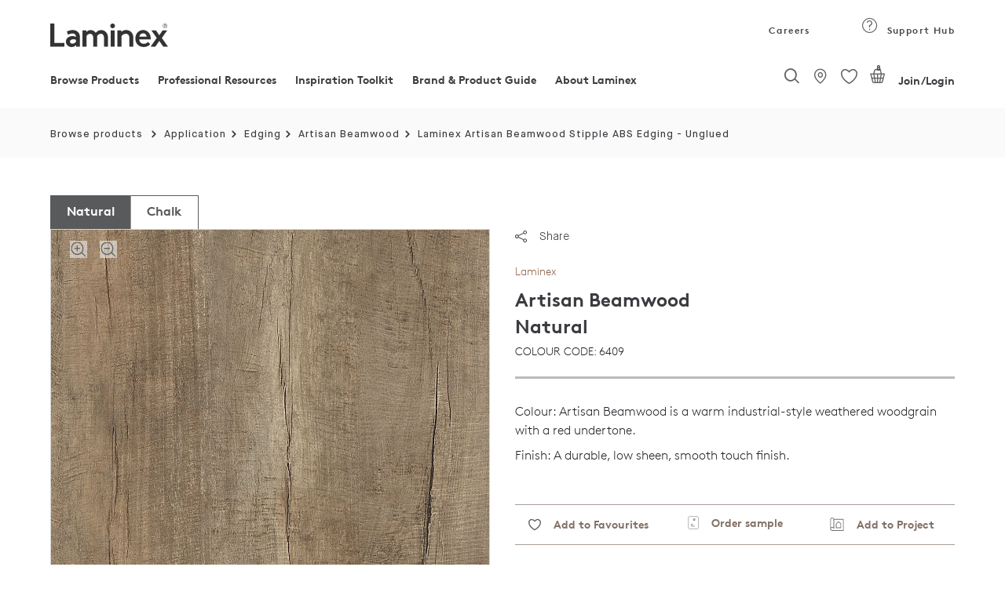

--- FILE ---
content_type: text/html;charset=UTF-8
request_url: https://www.laminex.com.au/products/artisan-beamwood/Natural/p/AU1003688
body_size: 65615
content:
<!DOCTYPE html>
<html lang="en">
<head>
<meta http-equiv="Content-Type" content="text/html; charset=utf-8"/>
	<meta http-equiv="X-UA-Compatible" content="IE=edge">
	<meta charset="utf-8">
	<meta name="viewport" content="width=device-width, initial-scale=1, user-scalable=no">

	<meta name="keywords" content="Artisan Beamwood - Natural - Edging - ABS Edging | Laminex AU">
<meta name="description" content=" ABS Edging uses include Office Furniture,Edging,Residential Furniture">
<meta name="robots" content="index,follow">
<script src="https://cdnjs.cloudflare.com/ajax/libs/html2canvas/0.5.0-beta4/html2canvas.js" defer></script> 
	<script src="https://cdnjs.cloudflare.com/ajax/libs/jspdf/1.3.4/jspdf.min.js" defer></script>
	
<script src="https://cdnjs.cloudflare.com/ajax/libs/native-promise-only/0.8.1/npo.src.js" defer></script>
<script src="https://cdnjs.cloudflare.com/ajax/libs/native-promise-only/0.8.1/npo.js" defer></script> 

	<script type="text/javascript">
		var dataLayer = [];
	</script>
	<!-- Google Tag Manager -->
	<!-- End Google Tag Manager -->

	<!-- Salesforce contect us form -->
    <!-- Google Tag Manager -->
			<script type="text/javascript">
				
	            (function(w,d,s,l,i)
								{
								w[l]=w[l]||[];
								w[l].push({'gtm.start':
							new Date().getTime(),event:'gtm.js'});
								var f=d.getElementsByTagName(s)[0],
							j=d.createElement(s),dl=l!='dataLayer'?'&l='+l:'';
								j.async=true;j.src='https://www.googletagmanager.com/gtm.js?id='+i+dl;
								f.parentNode.insertBefore(j,f);
							})(window,document,'script','dataLayer','GTM-MHCMCF9');
	            
		  </script>
			
			<!-- End Google Tag Manager -->
			<script async defer src="https://www.googletagmanager.com/gtag/js?id=G-GLYPLMPJWP"></script>
		
		<script async>
		  window.dataLayer = window.dataLayer || [];
		  function gtag(){window.dataLayer.push(arguments);}
		  /* gtag('js', new Date()); */
		
		  
		</script>
	<title>
		Artisan Beamwood - Natural - Edging - ABS Edging | Laminex AU</title>
		<input type="hidden" id="isAsmAgent" value="" />

	<link rel="shortcut icon" type="image/x-icon" media="all" href="/_ui/responsive/theme-laminex/images/favicon.ico" />
		<link rel="preload" href="//fonts.googleapis.com/css?family=Open+Sans:400,300,300italic,400italic,600,600italic,700,700italic,800,800italic&display=swap" as="style" onload="this.onload=null;this.rel='stylesheet'">
<noscript><link rel="stylesheet" href="//fonts.googleapis.com/css?family=Open+Sans:400,300,300italic,400italic,600,600italic,700,700italic,800,800italic&display=swap"></noscript>    
<link rel="stylesheet" type="text/css" media="all" href="/wro/202510151042/all_responsive.css" async/>
			<link rel="stylesheet" type="text/css" media="all" href="/wro/202510151042/laminex_responsive.css" defer/>
			<link rel="stylesheet" type="text/css" media="all" href="/wro/202510151042/captcha_responsive.css" defer/>
			<link rel="stylesheet" type="text/css" media="all" href="/wro/202510151042/addons_responsive.css" defer/>
		<script type="text/javascript"
	src="/_ui/shared/js/analyticsmediator.js" defer></script>
<script type="text/javascript" defer>
		_linkedin_partner_id = '1009788';
		window._linkedin_data_partner_ids = window._linkedin_data_partner_ids
				|| [];
		window._linkedin_data_partner_ids.push(_linkedin_partner_id);
	</script>
	<script type="text/javascript" defer>
		(function() {
			var s = document.getElementsByTagName("script")[0];
			var b = document.createElement("script");
			b.type = "text/javascript";
			b.async = true;
			b.src = "https://snap.licdn.com/li.lms-analytics/insight.min.js";
			s.parentNode.insertBefore(b, s);
		})();
	</script>
	<noscript>
		<img height="1" width="1" style="display: none;" alt=""
			src="https://dc.ads.linkedin.com/collect/?pid=1009788&fmt=gif" />
	</noscript>
<script type="text/javascript" async src="//514016794.collect.igodigital.com/collect.js" defer></script>
	
	<script defer>
		var _etmc = [];
		_etmc.push(["setOrgId", "514016794"]);
		_etmc.push(["trackPageView"]);
	</script>





  










<style type='text/css'>
                .embeddedServiceHelpButton .helpButton .uiButton {
                                background-color: #454849 !important;
                                font-family: "Arial", sans-serif;
                }
                .embeddedServiceHelpButton .helpButton .uiButton:focus {
                                outline: 1px solid #454849 !important;
                }
</style>
<link rel="canonical" href="https://www.laminex.com.au/products/artisan-beamwood/Natural/p/AU1003688" />
	<script type="text/javascript">
;window.NREUM||(NREUM={});NREUM.init={privacy:{cookies_enabled:true}};
window.NREUM||(NREUM={}),__nr_require=function(t,e,n){function r(n){if(!e[n]){var o=e[n]={exports:{}};t[n][0].call(o.exports,function(e){var o=t[n][1][e];return r(o||e)},o,o.exports)}return e[n].exports}if("function"==typeof __nr_require)return __nr_require;for(var o=0;o<n.length;o++)r(n[o]);return r}({1:[function(t,e,n){function r(t){try{c.console&&console.log(t)}catch(e){}}var o,i=t("ee"),a=t(28),c={};try{o=localStorage.getItem("__nr_flags").split(","),console&&"function"==typeof console.log&&(c.console=!0,o.indexOf("dev")!==-1&&(c.dev=!0),o.indexOf("nr_dev")!==-1&&(c.nrDev=!0))}catch(s){}c.nrDev&&i.on("internal-error",function(t){r(t.stack)}),c.dev&&i.on("fn-err",function(t,e,n){r(n.stack)}),c.dev&&(r("NR AGENT IN DEVELOPMENT MODE"),r("flags: "+a(c,function(t,e){return t}).join(", ")))},{}],2:[function(t,e,n){function r(t,e,n,r,c){try{l?l-=1:o(c||new UncaughtException(t,e,n),!0)}catch(u){try{i("ierr",[u,s.now(),!0])}catch(d){}}return"function"==typeof f&&f.apply(this,a(arguments))}function UncaughtException(t,e,n){this.message=t||"Uncaught error with no additional information",this.sourceURL=e,this.line=n}function o(t,e){var n=e?null:s.now();i("err",[t,n])}var i=t("handle"),a=t(29),c=t("ee"),s=t("loader"),u=t("gos"),f=window.onerror,d=!1,p="nr@seenError",l=0;s.features.err=!0,t(1),window.onerror=r;try{throw new Error}catch(h){"stack"in h&&(t(13),t(12),"addEventListener"in window&&t(6),s.xhrWrappable&&t(14),d=!0)}c.on("fn-start",function(t,e,n){d&&(l+=1)}),c.on("fn-err",function(t,e,n){d&&!n[p]&&(u(n,p,function(){return!0}),this.thrown=!0,o(n))}),c.on("fn-end",function(){d&&!this.thrown&&l>0&&(l-=1)}),c.on("internal-error",function(t){i("ierr",[t,s.now(),!0])})},{}],3:[function(t,e,n){t("loader").features.ins=!0},{}],4:[function(t,e,n){function r(){L++,T=g.hash,this[f]=y.now()}function o(){L--,g.hash!==T&&i(0,!0);var t=y.now();this[h]=~~this[h]+t-this[f],this[d]=t}function i(t,e){E.emit("newURL",[""+g,e])}function a(t,e){t.on(e,function(){this[e]=y.now()})}var c="-start",s="-end",u="-body",f="fn"+c,d="fn"+s,p="cb"+c,l="cb"+s,h="jsTime",m="fetch",v="addEventListener",w=window,g=w.location,y=t("loader");if(w[v]&&y.xhrWrappable){var x=t(10),b=t(11),E=t(8),R=t(6),O=t(13),N=t(7),P=t(14),M=t(9),S=t("ee"),C=S.get("tracer");t(16),y.features.spa=!0;var T,L=0;S.on(f,r),b.on(p,r),M.on(p,r),S.on(d,o),b.on(l,o),M.on(l,o),S.buffer([f,d,"xhr-done","xhr-resolved"]),R.buffer([f]),O.buffer(["setTimeout"+s,"clearTimeout"+c,f]),P.buffer([f,"new-xhr","send-xhr"+c]),N.buffer([m+c,m+"-done",m+u+c,m+u+s]),E.buffer(["newURL"]),x.buffer([f]),b.buffer(["propagate",p,l,"executor-err","resolve"+c]),C.buffer([f,"no-"+f]),M.buffer(["new-jsonp","cb-start","jsonp-error","jsonp-end"]),a(P,"send-xhr"+c),a(S,"xhr-resolved"),a(S,"xhr-done"),a(N,m+c),a(N,m+"-done"),a(M,"new-jsonp"),a(M,"jsonp-end"),a(M,"cb-start"),E.on("pushState-end",i),E.on("replaceState-end",i),w[v]("hashchange",i,!0),w[v]("load",i,!0),w[v]("popstate",function(){i(0,L>1)},!0)}},{}],5:[function(t,e,n){function r(t){}if(window.performance&&window.performance.timing&&window.performance.getEntriesByType){var o=t("ee"),i=t("handle"),a=t(13),c=t(12),s="learResourceTimings",u="addEventListener",f="resourcetimingbufferfull",d="bstResource",p="resource",l="-start",h="-end",m="fn"+l,v="fn"+h,w="bstTimer",g="pushState",y=t("loader");y.features.stn=!0,t(8),"addEventListener"in window&&t(6);var x=NREUM.o.EV;o.on(m,function(t,e){var n=t[0];n instanceof x&&(this.bstStart=y.now())}),o.on(v,function(t,e){var n=t[0];n instanceof x&&i("bst",[n,e,this.bstStart,y.now()])}),a.on(m,function(t,e,n){this.bstStart=y.now(),this.bstType=n}),a.on(v,function(t,e){i(w,[e,this.bstStart,y.now(),this.bstType])}),c.on(m,function(){this.bstStart=y.now()}),c.on(v,function(t,e){i(w,[e,this.bstStart,y.now(),"requestAnimationFrame"])}),o.on(g+l,function(t){this.time=y.now(),this.startPath=location.pathname+location.hash}),o.on(g+h,function(t){i("bstHist",[location.pathname+location.hash,this.startPath,this.time])}),u in window.performance&&(window.performance["c"+s]?window.performance[u](f,function(t){i(d,[window.performance.getEntriesByType(p)]),window.performance["c"+s]()},!1):window.performance[u]("webkit"+f,function(t){i(d,[window.performance.getEntriesByType(p)]),window.performance["webkitC"+s]()},!1)),document[u]("scroll",r,{passive:!0}),document[u]("keypress",r,!1),document[u]("click",r,!1)}},{}],6:[function(t,e,n){function r(t){for(var e=t;e&&!e.hasOwnProperty(f);)e=Object.getPrototypeOf(e);e&&o(e)}function o(t){c.inPlace(t,[f,d],"-",i)}function i(t,e){return t[1]}var a=t("ee").get("events"),c=t("wrap-function")(a,!0),s=t("gos"),u=XMLHttpRequest,f="addEventListener",d="removeEventListener";e.exports=a,"getPrototypeOf"in Object?(r(document),r(window),r(u.prototype)):u.prototype.hasOwnProperty(f)&&(o(window),o(u.prototype)),a.on(f+"-start",function(t,e){var n=t[1],r=s(n,"nr@wrapped",function(){function t(){if("function"==typeof n.handleEvent)return n.handleEvent.apply(n,arguments)}var e={object:t,"function":n}[typeof n];return e?c(e,"fn-",null,e.name||"anonymous"):n});this.wrapped=t[1]=r}),a.on(d+"-start",function(t){t[1]=this.wrapped||t[1]})},{}],7:[function(t,e,n){function r(t,e,n){var r=t[e];"function"==typeof r&&(t[e]=function(){var t=i(arguments),e={};o.emit(n+"before-start",[t],e);var a;e[m]&&e[m].dt&&(a=e[m].dt);var c=r.apply(this,t);return o.emit(n+"start",[t,a],c),c.then(function(t){return o.emit(n+"end",[null,t],c),t},function(t){throw o.emit(n+"end",[t],c),t})})}var o=t("ee").get("fetch"),i=t(29),a=t(28);e.exports=o;var c=window,s="fetch-",u=s+"body-",f=["arrayBuffer","blob","json","text","formData"],d=c.Request,p=c.Response,l=c.fetch,h="prototype",m="nr@context";d&&p&&l&&(a(f,function(t,e){r(d[h],e,u),r(p[h],e,u)}),r(c,"fetch",s),o.on(s+"end",function(t,e){var n=this;if(e){var r=e.headers.get("content-length");null!==r&&(n.rxSize=r),o.emit(s+"done",[null,e],n)}else o.emit(s+"done",[t],n)}))},{}],8:[function(t,e,n){var r=t("ee").get("history"),o=t("wrap-function")(r);e.exports=r;var i=window.history&&window.history.constructor&&window.history.constructor.prototype,a=window.history;i&&i.pushState&&i.replaceState&&(a=i),o.inPlace(a,["pushState","replaceState"],"-")},{}],9:[function(t,e,n){function r(t){function e(){s.emit("jsonp-end",[],p),t.removeEventListener("load",e,!1),t.removeEventListener("error",n,!1)}function n(){s.emit("jsonp-error",[],p),s.emit("jsonp-end",[],p),t.removeEventListener("load",e,!1),t.removeEventListener("error",n,!1)}var r=t&&"string"==typeof t.nodeName&&"script"===t.nodeName.toLowerCase();if(r){var o="function"==typeof t.addEventListener;if(o){var a=i(t.src);if(a){var f=c(a),d="function"==typeof f.parent[f.key];if(d){var p={};u.inPlace(f.parent,[f.key],"cb-",p),t.addEventListener("load",e,!1),t.addEventListener("error",n,!1),s.emit("new-jsonp",[t.src],p)}}}}}function o(){return"addEventListener"in window}function i(t){var e=t.match(f);return e?e[1]:null}function a(t,e){var n=t.match(p),r=n[1],o=n[3];return o?a(o,e[r]):e[r]}function c(t){var e=t.match(d);return e&&e.length>=3?{key:e[2],parent:a(e[1],window)}:{key:t,parent:window}}var s=t("ee").get("jsonp"),u=t("wrap-function")(s);if(e.exports=s,o()){var f=/[?&](?:callback|cb)=([^&#]+)/,d=/(.*)\.([^.]+)/,p=/^(\w+)(\.|$)(.*)$/,l=["appendChild","insertBefore","replaceChild"];Node&&Node.prototype&&Node.prototype.appendChild?u.inPlace(Node.prototype,l,"dom-"):(u.inPlace(HTMLElement.prototype,l,"dom-"),u.inPlace(HTMLHeadElement.prototype,l,"dom-"),u.inPlace(HTMLBodyElement.prototype,l,"dom-")),s.on("dom-start",function(t){r(t[0])})}},{}],10:[function(t,e,n){var r=t("ee").get("mutation"),o=t("wrap-function")(r),i=NREUM.o.MO;e.exports=r,i&&(window.MutationObserver=function(t){return this instanceof i?new i(o(t,"fn-")):i.apply(this,arguments)},MutationObserver.prototype=i.prototype)},{}],11:[function(t,e,n){function r(t){var e=i.context(),n=c(t,"executor-",e,null,!1),r=new u(n);return i.context(r).getCtx=function(){return e},r}var o=t("wrap-function"),i=t("ee").get("promise"),a=t("ee").getOrSetContext,c=o(i),s=t(28),u=NREUM.o.PR;e.exports=i,u&&(window.Promise=r,["all","race"].forEach(function(t){var e=u[t];u[t]=function(n){function r(t){return function(){i.emit("propagate",[null,!o],a,!1,!1),o=o||!t}}var o=!1;s(n,function(e,n){Promise.resolve(n).then(r("all"===t),r(!1))});var a=e.apply(u,arguments),c=u.resolve(a);return c}}),["resolve","reject"].forEach(function(t){var e=u[t];u[t]=function(t){var n=e.apply(u,arguments);return t!==n&&i.emit("propagate",[t,!0],n,!1,!1),n}}),u.prototype["catch"]=function(t){return this.then(null,t)},u.prototype=Object.create(u.prototype,{constructor:{value:r}}),s(Object.getOwnPropertyNames(u),function(t,e){try{r[e]=u[e]}catch(n){}}),o.wrapInPlace(u.prototype,"then",function(t){return function(){var e=this,n=o.argsToArray.apply(this,arguments),r=a(e);r.promise=e,n[0]=c(n[0],"cb-",r,null,!1),n[1]=c(n[1],"cb-",r,null,!1);var s=t.apply(this,n);return r.nextPromise=s,i.emit("propagate",[e,!0],s,!1,!1),s}}),i.on("executor-start",function(t){t[0]=c(t[0],"resolve-",this,null,!1),t[1]=c(t[1],"resolve-",this,null,!1)}),i.on("executor-err",function(t,e,n){t[1](n)}),i.on("cb-end",function(t,e,n){i.emit("propagate",[n,!0],this.nextPromise,!1,!1)}),i.on("propagate",function(t,e,n){this.getCtx&&!e||(this.getCtx=function(){if(t instanceof Promise)var e=i.context(t);return e&&e.getCtx?e.getCtx():this})}),r.toString=function(){return""+u})},{}],12:[function(t,e,n){var r=t("ee").get("raf"),o=t("wrap-function")(r),i="equestAnimationFrame";e.exports=r,o.inPlace(window,["r"+i,"mozR"+i,"webkitR"+i,"msR"+i],"raf-"),r.on("raf-start",function(t){t[0]=o(t[0],"fn-")})},{}],13:[function(t,e,n){function r(t,e,n){t[0]=a(t[0],"fn-",null,n)}function o(t,e,n){this.method=n,this.timerDuration=isNaN(t[1])?0:+t[1],t[0]=a(t[0],"fn-",this,n)}var i=t("ee").get("timer"),a=t("wrap-function")(i),c="setTimeout",s="setInterval",u="clearTimeout",f="-start",d="-";e.exports=i,a.inPlace(window,[c,"setImmediate"],c+d),a.inPlace(window,[s],s+d),a.inPlace(window,[u,"clearImmediate"],u+d),i.on(s+f,r),i.on(c+f,o)},{}],14:[function(t,e,n){function r(t,e){d.inPlace(e,["onreadystatechange"],"fn-",c)}function o(){var t=this,e=f.context(t);t.readyState>3&&!e.resolved&&(e.resolved=!0,f.emit("xhr-resolved",[],t)),d.inPlace(t,g,"fn-",c)}function i(t){y.push(t),h&&(b?b.then(a):v?v(a):(E=-E,R.data=E))}function a(){for(var t=0;t<y.length;t++)r([],y[t]);y.length&&(y=[])}function c(t,e){return e}function s(t,e){for(var n in t)e[n]=t[n];return e}t(6);var u=t("ee"),f=u.get("xhr"),d=t("wrap-function")(f),p=NREUM.o,l=p.XHR,h=p.MO,m=p.PR,v=p.SI,w="readystatechange",g=["onload","onerror","onabort","onloadstart","onloadend","onprogress","ontimeout"],y=[];e.exports=f;var x=window.XMLHttpRequest=function(t){var e=new l(t);try{f.emit("new-xhr",[e],e),e.addEventListener(w,o,!1)}catch(n){try{f.emit("internal-error",[n])}catch(r){}}return e};if(s(l,x),x.prototype=l.prototype,d.inPlace(x.prototype,["open","send"],"-xhr-",c),f.on("send-xhr-start",function(t,e){r(t,e),i(e)}),f.on("open-xhr-start",r),h){var b=m&&m.resolve();if(!v&&!m){var E=1,R=document.createTextNode(E);new h(a).observe(R,{characterData:!0})}}else u.on("fn-end",function(t){t[0]&&t[0].type===w||a()})},{}],15:[function(t,e,n){function r(t){if(!c(t))return null;var e=window.NREUM;if(!e.loader_config)return null;var n=(e.loader_config.accountID||"").toString()||null,r=(e.loader_config.agentID||"").toString()||null,u=(e.loader_config.trustKey||"").toString()||null;if(!n||!r)return null;var h=l.generateSpanId(),m=l.generateTraceId(),v=Date.now(),w={spanId:h,traceId:m,timestamp:v};return(t.sameOrigin||s(t)&&p())&&(w.traceContextParentHeader=o(h,m),w.traceContextStateHeader=i(h,v,n,r,u)),(t.sameOrigin&&!f()||!t.sameOrigin&&s(t)&&d())&&(w.newrelicHeader=a(h,m,v,n,r,u)),w}function o(t,e){return"00-"+e+"-"+t+"-01"}function i(t,e,n,r,o){var i=0,a="",c=1,s="",u="";return o+"@nr="+i+"-"+c+"-"+n+"-"+r+"-"+t+"-"+a+"-"+s+"-"+u+"-"+e}function a(t,e,n,r,o,i){var a="btoa"in window&&"function"==typeof window.btoa;if(!a)return null;var c={v:[0,1],d:{ty:"Browser",ac:r,ap:o,id:t,tr:e,ti:n}};return i&&r!==i&&(c.d.tk=i),btoa(JSON.stringify(c))}function c(t){return u()&&s(t)}function s(t){var e=!1,n={};if("init"in NREUM&&"distributed_tracing"in NREUM.init&&(n=NREUM.init.distributed_tracing),t.sameOrigin)e=!0;else if(n.allowed_origins instanceof Array)for(var r=0;r<n.allowed_origins.length;r++){var o=h(n.allowed_origins[r]);if(t.hostname===o.hostname&&t.protocol===o.protocol&&t.port===o.port){e=!0;break}}return e}function u(){return"init"in NREUM&&"distributed_tracing"in NREUM.init&&!!NREUM.init.distributed_tracing.enabled}function f(){return"init"in NREUM&&"distributed_tracing"in NREUM.init&&!!NREUM.init.distributed_tracing.exclude_newrelic_header}function d(){return"init"in NREUM&&"distributed_tracing"in NREUM.init&&NREUM.init.distributed_tracing.cors_use_newrelic_header!==!1}function p(){return"init"in NREUM&&"distributed_tracing"in NREUM.init&&!!NREUM.init.distributed_tracing.cors_use_tracecontext_headers}var l=t(25),h=t(17);e.exports={generateTracePayload:r,shouldGenerateTrace:c}},{}],16:[function(t,e,n){function r(t){var e=this.params,n=this.metrics;if(!this.ended){this.ended=!0;for(var r=0;r<p;r++)t.removeEventListener(d[r],this.listener,!1);e.aborted||(n.duration=a.now()-this.startTime,this.loadCaptureCalled||4!==t.readyState?null==e.status&&(e.status=0):i(this,t),n.cbTime=this.cbTime,f.emit("xhr-done",[t],t),c("xhr",[e,n,this.startTime]))}}function o(t,e){var n=s(e),r=t.params;r.host=n.hostname+":"+n.port,r.pathname=n.pathname,t.parsedOrigin=s(e),t.sameOrigin=t.parsedOrigin.sameOrigin}function i(t,e){t.params.status=e.status;var n=v(e,t.lastSize);if(n&&(t.metrics.rxSize=n),t.sameOrigin){var r=e.getResponseHeader("X-NewRelic-App-Data");r&&(t.params.cat=r.split(", ").pop())}t.loadCaptureCalled=!0}var a=t("loader");if(a.xhrWrappable){var c=t("handle"),s=t(17),u=t(15).generateTracePayload,f=t("ee"),d=["load","error","abort","timeout"],p=d.length,l=t("id"),h=t(21),m=t(20),v=t(18),w=window.XMLHttpRequest;a.features.xhr=!0,t(14),t(7),f.on("new-xhr",function(t){var e=this;e.totalCbs=0,e.called=0,e.cbTime=0,e.end=r,e.ended=!1,e.xhrGuids={},e.lastSize=null,e.loadCaptureCalled=!1,t.addEventListener("load",function(n){i(e,t)},!1),h&&(h>34||h<10)||window.opera||t.addEventListener("progress",function(t){e.lastSize=t.loaded},!1)}),f.on("open-xhr-start",function(t){this.params={method:t[0]},o(this,t[1]),this.metrics={}}),f.on("open-xhr-end",function(t,e){"loader_config"in NREUM&&"xpid"in NREUM.loader_config&&this.sameOrigin&&e.setRequestHeader("X-NewRelic-ID",NREUM.loader_config.xpid);var n=u(this.parsedOrigin);if(n){var r=!1;n.newrelicHeader&&(e.setRequestHeader("newrelic",n.newrelicHeader),r=!0),n.traceContextParentHeader&&(e.setRequestHeader("traceparent",n.traceContextParentHeader),n.traceContextStateHeader&&e.setRequestHeader("tracestate",n.traceContextStateHeader),r=!0),r&&(this.dt=n)}}),f.on("send-xhr-start",function(t,e){var n=this.metrics,r=t[0],o=this;if(n&&r){var i=m(r);i&&(n.txSize=i)}this.startTime=a.now(),this.listener=function(t){try{"abort"!==t.type||o.loadCaptureCalled||(o.params.aborted=!0),("load"!==t.type||o.called===o.totalCbs&&(o.onloadCalled||"function"!=typeof e.onload))&&o.end(e)}catch(n){try{f.emit("internal-error",[n])}catch(r){}}};for(var c=0;c<p;c++)e.addEventListener(d[c],this.listener,!1)}),f.on("xhr-cb-time",function(t,e,n){this.cbTime+=t,e?this.onloadCalled=!0:this.called+=1,this.called!==this.totalCbs||!this.onloadCalled&&"function"==typeof n.onload||this.end(n)}),f.on("xhr-load-added",function(t,e){var n=""+l(t)+!!e;this.xhrGuids&&!this.xhrGuids[n]&&(this.xhrGuids[n]=!0,this.totalCbs+=1)}),f.on("xhr-load-removed",function(t,e){var n=""+l(t)+!!e;this.xhrGuids&&this.xhrGuids[n]&&(delete this.xhrGuids[n],this.totalCbs-=1)}),f.on("addEventListener-end",function(t,e){e instanceof w&&"load"===t[0]&&f.emit("xhr-load-added",[t[1],t[2]],e)}),f.on("removeEventListener-end",function(t,e){e instanceof w&&"load"===t[0]&&f.emit("xhr-load-removed",[t[1],t[2]],e)}),f.on("fn-start",function(t,e,n){e instanceof w&&("onload"===n&&(this.onload=!0),("load"===(t[0]&&t[0].type)||this.onload)&&(this.xhrCbStart=a.now()))}),f.on("fn-end",function(t,e){this.xhrCbStart&&f.emit("xhr-cb-time",[a.now()-this.xhrCbStart,this.onload,e],e)}),f.on("fetch-before-start",function(t){function e(t,e){var n=!1;return e.newrelicHeader&&(t.set("newrelic",e.newrelicHeader),n=!0),e.traceContextParentHeader&&(t.set("traceparent",e.traceContextParentHeader),e.traceContextStateHeader&&t.set("tracestate",e.traceContextStateHeader),n=!0),n}var n,r=t[1]||{};"string"==typeof t[0]?n=t[0]:t[0]&&t[0].url?n=t[0].url:window.URL&&t[0]&&t[0]instanceof URL&&(n=t[0].href),n&&(this.parsedOrigin=s(n),this.sameOrigin=this.parsedOrigin.sameOrigin);var o=u(this.parsedOrigin);if(o&&(o.newrelicHeader||o.traceContextParentHeader))if("string"==typeof t[0]||window.URL&&t[0]&&t[0]instanceof URL){var i={};for(var a in r)i[a]=r[a];i.headers=new Headers(r.headers||{}),e(i.headers,o)&&(this.dt=o),t.length>1?t[1]=i:t.push(i)}else t[0]&&t[0].headers&&e(t[0].headers,o)&&(this.dt=o)})}},{}],17:[function(t,e,n){var r={};e.exports=function(t){if(t in r)return r[t];var e=document.createElement("a"),n=window.location,o={};e.href=t,o.port=e.port;var i=e.href.split("://");!o.port&&i[1]&&(o.port=i[1].split("/")[0].split("@").pop().split(":")[1]),o.port&&"0"!==o.port||(o.port="https"===i[0]?"443":"80"),o.hostname=e.hostname||n.hostname,o.pathname=e.pathname,o.protocol=i[0],"/"!==o.pathname.charAt(0)&&(o.pathname="/"+o.pathname);var a=!e.protocol||":"===e.protocol||e.protocol===n.protocol,c=e.hostname===document.domain&&e.port===n.port;return o.sameOrigin=a&&(!e.hostname||c),"/"===o.pathname&&(r[t]=o),o}},{}],18:[function(t,e,n){function r(t,e){var n=t.responseType;return"json"===n&&null!==e?e:"arraybuffer"===n||"blob"===n||"json"===n?o(t.response):"text"===n||""===n||void 0===n?o(t.responseText):void 0}var o=t(20);e.exports=r},{}],19:[function(t,e,n){function r(){}function o(t,e,n){return function(){return i(t,[u.now()].concat(c(arguments)),e?null:this,n),e?void 0:this}}var i=t("handle"),a=t(28),c=t(29),s=t("ee").get("tracer"),u=t("loader"),f=NREUM;"undefined"==typeof window.newrelic&&(newrelic=f);var d=["setPageViewName","setCustomAttribute","setErrorHandler","finished","addToTrace","inlineHit","addRelease"],p="api-",l=p+"ixn-";a(d,function(t,e){f[e]=o(p+e,!0,"api")}),f.addPageAction=o(p+"addPageAction",!0),f.setCurrentRouteName=o(p+"routeName",!0),e.exports=newrelic,f.interaction=function(){return(new r).get()};var h=r.prototype={createTracer:function(t,e){var n={},r=this,o="function"==typeof e;return i(l+"tracer",[u.now(),t,n],r),function(){if(s.emit((o?"":"no-")+"fn-start",[u.now(),r,o],n),o)try{return e.apply(this,arguments)}catch(t){throw s.emit("fn-err",[arguments,this,t],n),t}finally{s.emit("fn-end",[u.now()],n)}}}};a("actionText,setName,setAttribute,save,ignore,onEnd,getContext,end,get".split(","),function(t,e){h[e]=o(l+e)}),newrelic.noticeError=function(t,e){"string"==typeof t&&(t=new Error(t)),i("err",[t,u.now(),!1,e])}},{}],20:[function(t,e,n){e.exports=function(t){if("string"==typeof t&&t.length)return t.length;if("object"==typeof t){if("undefined"!=typeof ArrayBuffer&&t instanceof ArrayBuffer&&t.byteLength)return t.byteLength;if("undefined"!=typeof Blob&&t instanceof Blob&&t.size)return t.size;if(!("undefined"!=typeof FormData&&t instanceof FormData))try{return JSON.stringify(t).length}catch(e){return}}}},{}],21:[function(t,e,n){var r=0,o=navigator.userAgent.match(/Firefox[\/\s](\d+\.\d+)/);o&&(r=+o[1]),e.exports=r},{}],22:[function(t,e,n){function r(){return c.exists&&performance.now?Math.round(performance.now()):(i=Math.max((new Date).getTime(),i))-a}function o(){return i}var i=(new Date).getTime(),a=i,c=t(30);e.exports=r,e.exports.offset=a,e.exports.getLastTimestamp=o},{}],23:[function(t,e,n){function r(t){return!(!t||!t.protocol||"file:"===t.protocol)}e.exports=r},{}],24:[function(t,e,n){function r(t,e){var n=t.getEntries();n.forEach(function(t){"first-paint"===t.name?d("timing",["fp",Math.floor(t.startTime)]):"first-contentful-paint"===t.name&&d("timing",["fcp",Math.floor(t.startTime)])})}function o(t,e){var n=t.getEntries();n.length>0&&d("lcp",[n[n.length-1]])}function i(t){t.getEntries().forEach(function(t){t.hadRecentInput||d("cls",[t])})}function a(t){if(t instanceof h&&!v){var e=Math.round(t.timeStamp),n={type:t.type};e<=p.now()?n.fid=p.now()-e:e>p.offset&&e<=Date.now()?(e-=p.offset,n.fid=p.now()-e):e=p.now(),v=!0,d("timing",["fi",e,n])}}function c(t){d("pageHide",[p.now(),t])}if(!("init"in NREUM&&"page_view_timing"in NREUM.init&&"enabled"in NREUM.init.page_view_timing&&NREUM.init.page_view_timing.enabled===!1)){var s,u,f,d=t("handle"),p=t("loader"),l=t(27),h=NREUM.o.EV;if("PerformanceObserver"in window&&"function"==typeof window.PerformanceObserver){s=new PerformanceObserver(r);try{s.observe({entryTypes:["paint"]})}catch(m){}u=new PerformanceObserver(o);try{u.observe({entryTypes:["largest-contentful-paint"]})}catch(m){}f=new PerformanceObserver(i);try{f.observe({type:"layout-shift",buffered:!0})}catch(m){}}if("addEventListener"in document){var v=!1,w=["click","keydown","mousedown","pointerdown","touchstart"];w.forEach(function(t){document.addEventListener(t,a,!1)})}l(c)}},{}],25:[function(t,e,n){function r(){function t(){return e?15&e[n++]:16*Math.random()|0}var e=null,n=0,r=window.crypto||window.msCrypto;r&&r.getRandomValues&&(e=r.getRandomValues(new Uint8Array(31)));for(var o,i="xxxxxxxx-xxxx-4xxx-yxxx-xxxxxxxxxxxx",a="",c=0;c<i.length;c++)o=i[c],"x"===o?a+=t().toString(16):"y"===o?(o=3&t()|8,a+=o.toString(16)):a+=o;return a}function o(){return a(16)}function i(){return a(32)}function a(t){function e(){return n?15&n[r++]:16*Math.random()|0}var n=null,r=0,o=window.crypto||window.msCrypto;o&&o.getRandomValues&&Uint8Array&&(n=o.getRandomValues(new Uint8Array(31)));for(var i=[],a=0;a<t;a++)i.push(e().toString(16));return i.join("")}e.exports={generateUuid:r,generateSpanId:o,generateTraceId:i}},{}],26:[function(t,e,n){function r(t,e){if(!o)return!1;if(t!==o)return!1;if(!e)return!0;if(!i)return!1;for(var n=i.split("."),r=e.split("."),a=0;a<r.length;a++)if(r[a]!==n[a])return!1;return!0}var o=null,i=null,a=/Version\/(\S+)\s+Safari/;if(navigator.userAgent){var c=navigator.userAgent,s=c.match(a);s&&c.indexOf("Chrome")===-1&&c.indexOf("Chromium")===-1&&(o="Safari",i=s[1])}e.exports={agent:o,version:i,match:r}},{}],27:[function(t,e,n){function r(t){function e(){t(a&&document[a]?document[a]:document[o]?"hidden":"visible")}"addEventListener"in document&&i&&document.addEventListener(i,e,!1)}e.exports=r;var o,i,a;"undefined"!=typeof document.hidden?(o="hidden",i="visibilitychange",a="visibilityState"):"undefined"!=typeof document.msHidden?(o="msHidden",i="msvisibilitychange"):"undefined"!=typeof document.webkitHidden&&(o="webkitHidden",i="webkitvisibilitychange",a="webkitVisibilityState")},{}],28:[function(t,e,n){function r(t,e){var n=[],r="",i=0;for(r in t)o.call(t,r)&&(n[i]=e(r,t[r]),i+=1);return n}var o=Object.prototype.hasOwnProperty;e.exports=r},{}],29:[function(t,e,n){function r(t,e,n){e||(e=0),"undefined"==typeof n&&(n=t?t.length:0);for(var r=-1,o=n-e||0,i=Array(o<0?0:o);++r<o;)i[r]=t[e+r];return i}e.exports=r},{}],30:[function(t,e,n){e.exports={exists:"undefined"!=typeof window.performance&&window.performance.timing&&"undefined"!=typeof window.performance.timing.navigationStart}},{}],ee:[function(t,e,n){function r(){}function o(t){function e(t){return t&&t instanceof r?t:t?u(t,s,a):a()}function n(n,r,o,i,a){if(a!==!1&&(a=!0),!l.aborted||i){t&&a&&t(n,r,o);for(var c=e(o),s=m(n),u=s.length,f=0;f<u;f++)s[f].apply(c,r);var p=d[y[n]];return p&&p.push([x,n,r,c]),c}}function i(t,e){g[t]=m(t).concat(e)}function h(t,e){var n=g[t];if(n)for(var r=0;r<n.length;r++)n[r]===e&&n.splice(r,1)}function m(t){return g[t]||[]}function v(t){return p[t]=p[t]||o(n)}function w(t,e){f(t,function(t,n){e=e||"feature",y[n]=e,e in d||(d[e]=[])})}var g={},y={},x={on:i,addEventListener:i,removeEventListener:h,emit:n,get:v,listeners:m,context:e,buffer:w,abort:c,aborted:!1};return x}function i(t){return u(t,s,a)}function a(){return new r}function c(){(d.api||d.feature)&&(l.aborted=!0,d=l.backlog={})}var s="nr@context",u=t("gos"),f=t(28),d={},p={},l=e.exports=o();e.exports.getOrSetContext=i,l.backlog=d},{}],gos:[function(t,e,n){function r(t,e,n){if(o.call(t,e))return t[e];var r=n();if(Object.defineProperty&&Object.keys)try{return Object.defineProperty(t,e,{value:r,writable:!0,enumerable:!1}),r}catch(i){}return t[e]=r,r}var o=Object.prototype.hasOwnProperty;e.exports=r},{}],handle:[function(t,e,n){function r(t,e,n,r){o.buffer([t],r),o.emit(t,e,n)}var o=t("ee").get("handle");e.exports=r,r.ee=o},{}],id:[function(t,e,n){function r(t){var e=typeof t;return!t||"object"!==e&&"function"!==e?-1:t===window?0:a(t,i,function(){return o++})}var o=1,i="nr@id",a=t("gos");e.exports=r},{}],loader:[function(t,e,n){function r(){if(!E++){var t=b.info=NREUM.info,e=l.getElementsByTagName("script")[0];if(setTimeout(u.abort,3e4),!(t&&t.licenseKey&&t.applicationID&&e))return u.abort();s(y,function(e,n){t[e]||(t[e]=n)});var n=a();c("mark",["onload",n+b.offset],null,"api"),c("timing",["load",n]);var r=l.createElement("script");r.src="https://"+t.agent,e.parentNode.insertBefore(r,e)}}function o(){"complete"===l.readyState&&i()}function i(){c("mark",["domContent",a()+b.offset],null,"api")}var a=t(22),c=t("handle"),s=t(28),u=t("ee"),f=t(26),d=t(23),p=window,l=p.document,h="addEventListener",m="attachEvent",v=p.XMLHttpRequest,w=v&&v.prototype;if(d(p.location)){NREUM.o={ST:setTimeout,SI:p.setImmediate,CT:clearTimeout,XHR:v,REQ:p.Request,EV:p.Event,PR:p.Promise,MO:p.MutationObserver};var g=""+location,y={beacon:"bam.nr-data.net",errorBeacon:"bam.nr-data.net",agent:"js-agent.newrelic.com/nr-spa-1208.min.js"},x=v&&w&&w[h]&&!/CriOS/.test(navigator.userAgent),b=e.exports={offset:a.getLastTimestamp(),now:a,origin:g,features:{},xhrWrappable:x,userAgent:f};t(19),t(24),l[h]?(l[h]("DOMContentLoaded",i,!1),p[h]("load",r,!1)):(l[m]("onreadystatechange",o),p[m]("onload",r)),c("mark",["firstbyte",a.getLastTimestamp()],null,"api");var E=0}},{}],"wrap-function":[function(t,e,n){function r(t,e){function n(e,n,r,s,u){function nrWrapper(){var i,a,f,p;try{a=this,i=d(arguments),f="function"==typeof r?r(i,a):r||{}}catch(l){o([l,"",[i,a,s],f],t)}c(n+"start",[i,a,s],f,u);try{return p=e.apply(a,i)}catch(h){throw c(n+"err",[i,a,h],f,u),h}finally{c(n+"end",[i,a,p],f,u)}}return a(e)?e:(n||(n=""),nrWrapper[p]=e,i(e,nrWrapper,t),nrWrapper)}function r(t,e,r,o,i){r||(r="");var c,s,u,f="-"===r.charAt(0);for(u=0;u<e.length;u++)s=e[u],c=t[s],a(c)||(t[s]=n(c,f?s+r:r,o,s,i))}function c(n,r,i,a){if(!h||e){var c=h;h=!0;try{t.emit(n,r,i,e,a)}catch(s){o([s,n,r,i],t)}h=c}}return t||(t=f),n.inPlace=r,n.flag=p,n}function o(t,e){e||(e=f);try{e.emit("internal-error",t)}catch(n){}}function i(t,e,n){if(Object.defineProperty&&Object.keys)try{var r=Object.keys(t);return r.forEach(function(n){Object.defineProperty(e,n,{get:function(){return t[n]},set:function(e){return t[n]=e,e}})}),e}catch(i){o([i],n)}for(var a in t)l.call(t,a)&&(e[a]=t[a]);return e}function a(t){return!(t&&t instanceof Function&&t.apply&&!t[p])}function c(t,e){var n=e(t);return n[p]=t,i(t,n,f),n}function s(t,e,n){var r=t[e];t[e]=c(r,n)}function u(){for(var t=arguments.length,e=new Array(t),n=0;n<t;++n)e[n]=arguments[n];return e}var f=t("ee"),d=t(29),p="nr@original",l=Object.prototype.hasOwnProperty,h=!1;e.exports=r,e.exports.wrapFunction=c,e.exports.wrapInPlace=s,e.exports.argsToArray=u},{}]},{},["loader",2,16,5,3,4]);
;NREUM.loader_config={accountID:"2973712",trustKey:"2942227",agentID:"988545399",licenseKey:"NRJS-0d93cf0b91241e5736f",applicationID:"988545399"}
;NREUM.info={beacon:"bam.nr-data.net",errorBeacon:"bam.nr-data.net",licenseKey:"NRJS-0d93cf0b91241e5736f",applicationID:"988545399",sa:1}
</script>
<script type="text/javascript" src="//cdn.evgnet.com/beacon/fletcherbuilding/laminex_prod/scripts/evergage.min.js"></script>
</head>

<body class="page-productDetails pageType-ProductPage template-pages-product-productLayout2Page  smartedit-page-uid-productDetails smartedit-page-uuid-eyJpdGVtSWQiOiJwcm9kdWN0RGV0YWlscyIsImNhdGFsb2dJZCI6ImxhbWluZXhBVUNvbnRlbnRDYXRhbG9nIiwiY2F0YWxvZ1ZlcnNpb24iOiJPbmxpbmUifQ== smartedit-catalog-version-uuid-laminexAUContentCatalog/Online  language-en" data-currency-iso-code="AUD">
	
	<!-- Google Tag Manager (noscript) -->
		<noscript>
			<iframe src="https://www.googletagmanager.com/ns.html?id=GTM-MHCMCF9"
				height="0" width="0" style="display:none;visibility:hidden"></iframe>
			</noscript>
		<!-- End Google Tag Manager (noscript) -->
	
	<!-- Call Collection Modal Here -->
	
	
		
			
				
					
						
							
								


									<input type="hidden" value="" class="collectionName">





		<!-- Create Job List Modal on JL Landing Page -->
		


		<!-- Delete Modal on JL Landing Page -->
		<div class="modal fade modal-multiple-delete multiple-delete-method-modal" id="jobListDeletePopupModal"
			tabindex="-1" role="dialog" style="z-index: 100000;" aria-hidden="true">
			<div class="modal-dialog modal-dialog-centered" role="document">
				<div class="modal-content">
					<div class="modal-body text-center py-4">
						<div class="multipleDeletePopupModal-body">
							<i class="icon--trash"></i>
							<p>Are you sure you want to delete the selected Job List?</p>
						</div>

						<div class="btn-wrapper text-right">
							<button type="button" class="btn btn-secondary" myfavpopupscls
								popup="#jobListDeletePopupModal" aria-label="Close">Cancel</button>
							<button type="button" class="btn btn-primary JS-collectionRemoveBtn">Delete</button>
						</div>

					</div>
				</div>
			</div>
		</div>
<!-- Access site URL on each page in javascript -->
	<input type="hidden" id="laminexAUSiteURL" value='https://www.laminex.com.au'/>
	<input type="hidden" id="laminexNZSiteURL" value='https://www.laminex.co.nz'/>
	<input type="hidden" id="siteCoreUrl" value='https://www.laminex.com.au'/>
	<input type="hidden" id="currentUser" value='anonymous'/>
	<input type="hidden" id="isIOSDeviceType" value='true'/>
	<input type="hidden" id="deviceType" value=desktop />
	<input type="hidden" class="js-isCookiesAccepted" name="isCookiesAccepted" value=""/>
	<input type="hidden" id="pdpNewVarientCall" value="true"/>
	<input type="hidden" value='' name="currentUserTypeAU"/>
	<main>
			<div class="loader main-loader" style="display: none;">
				<div class="loader-text">
					Bear with us for a bit</div>
			</div>
			<input type="hidden" id="new_user" value="" />
<input type="hidden" class ="user_Type" value="for-your-home" />
<input type="hidden" value="laminexAU" class="currentSite" />
<input type="hidden" value="Artisan Beamwood - Natural - Edging - ABS Edging | Laminex AU" class="pageTitle" />
<input type="hidden" value="desktop" class="deviceType">
<input type="hidden" class ="InspirationSearchCategory" value="Inspiration" />
<input type="hidden" class ="ResourcesSearchCategory" value="Resources" />
<input type="hidden" class ="DocumentsSearchCategory" value="Document" />
<input type="hidden" class="onlySampleOrderAllowed" value=''/>
<input type="hidden" class="spartacusStorefrontUrl" value='https://my.laminex.com.au/'/>
<input type="hidden" id="new_user" value="" />
<div class="device-check ">
<header class="primary-navmenu-au">
	<div class="container">
		<div class="row">
			<!-- Marketing Banner -->
			<div class="banner-wrapper hide-on-desktop clearfix">
				</div>
			 <div class="banner-wrapper hide-on-mobile clearfix">
	</div> 
			<!-- Site Logo -->
			<div class="header-left col-md-2 col-lg-3 col-3">
				<div class="logo">
					<a href="/"><img title="Laminex logo"
							alt="Laminex logo" src="/medias/logo.svg?context=bWFzdGVyfGltYWdlc3wyODc2fGltYWdlL3N2Zyt4bWx8YUdFeEwyaG1NUzg0T0RnNE16WTVOelF4T0RVMEwyeHZaMjh1YzNabnw1YTIwYzZiMjFkNDc3ZGY5NTc2ZTg5OTRhZmQ0ZjY3MzEyZGFmNjliZWM4ZDFiZjVhOWZmZmI5N2QwMTI4MGI3"></a>
					</div>
			</div>
			<!-- User options -->

			<div
	class="header-right d-flex header-right justify-content-between mobile-user-type-wrapper ">
	<div class="header-top clearfix">
		<ul class="consumers">
			<li>
									</li>
							<li>
									<a class="select-dropdown-item" href="https://support.laminex.com.au/">
											<i class="icon-new--help" title="Support Hub"></i>
												Support Hub</a>
									</li>
							<li>
									<a class="select-dropdown-item" href="https://www.laminex.com.au/careers">
											<i class="" title="Careers"></i>
												Careers</a>
									</li>
							</ul>
		<div class="select-dropdown js-user-options-au">
			<button class="dropdown-toggle" type="button" id="dropdownMenuButton"
				data-toggle="dropdown" aria-haspopup="true" aria-expanded="false">
				</button>
			<ul class="select-dropdown-menu" aria-labelledby="dropdownMenuButton">
				<li><a class="select-dropdown-item" href="https://www.laminex.com.au/quickOrder">
								<i class="icon-new--quick-order" title="Quick Order"></i>
									Quick Order</a></li>
							<li><a class="select-dropdown-item" href="https://support.laminex.com.au/">
								<i class="icon-new--help" title="Support Hub"></i>
									Support Hub</a></li>
							<li><a class="select-dropdown-item" href="https://www.laminex.com.au/careers">
								<i class="" title="Careers"></i>
									Careers</a></li>
							</ul>
		</div>
	</div>

	<div class="d-block d-sm-none mobile-login-wrapper">
	<div class="user-icon logout-li">
			<a href="/login"> <!-- <i class="icon-new--user" title="Login to My Account"></i> -->
				<span>Join/Login</span>
			</a>
		</div>
	</div>
</div><!-- L1 -->
			<div class="prime-nav header-right col">
				<div class="header-bottom">
					<nav class="navbar navbar-expand-md navbar-light">
						<div class="navbar-collapse collapse show" id="navbarNav" style="">
							<ul class="navbar-nav digimeg-group digimeg-main-nav-au">
								<li class="nav-item"><a href="/browse"
	data-subnav="BrowseProductsAULink"
	class="nav-link digimeg-nav-item has-child">Browse Products</a></li>
<li class="nav-item"><a href="/pro-resources"
	data-subnav="ProfessionalResAULink"
	class="nav-link digimeg-nav-item has-child">Professional Resources</a></li>
<li class="nav-item"><a href="/get-inspired"
	data-subnav="InspirationToolkitAULink"
	class="nav-link digimeg-nav-item has-child">Inspiration Toolkit</a></li>
<li class="nav-item"><a href="/brands"
	data-subnav="BrandProductGuideAULink"
	class="nav-link digimeg-nav-item has-child">Brand & Product Guide</a></li>
<li class="nav-item"><a href="/about-us"
	data-subnav="AboutLaminexAULink"
	class="nav-link digimeg-nav-item has-child">About Laminex</a></li>
</ul>
						</div>
					</nav>

					<ul class="header-cart-section">
							<li class="menu-icon"><a href="#" data-toggle="collapse"
								class="collapsed" data-target="#navMobile"
								aria-controls="navMobile" aria-expanded="false"
								aria-label="Toggle navigation"><i class="icon-new--menu"></i></a></li>
							<li class="user-icon logout-li"><a href="/login">
							<i class="icon-new--user" title="Login to My Account"></i>
									<span>Join/Login</span>
							</a></li>
							<li class="cartIcon product-detail-mini-cart sample"><a href="/cart/sample" > 
						<span class="cart-value fixinfo fixInfo-header">8</span>
						<!-- 
				 <img src="/_ui/responsive/theme-laminex/images/svg/sample-cart.svg" title="Cart" alt="Cart" /> -->
						<i class="icon-new--sample-basket" title="Sample Basket"
						alt="Sample Basket"></i> 
					</a>
				</li>
<input type="hidden" value="/cart/miniCart/SUBTOTAL"
	class="refreshMiniCartUrl">

<li class="list-inline-item"><a href="/my-favourites"
		 >
		 <span class="fav-value fixinfo fixInfo-header"></span>
		<i class="icon-new--heart "
			style="font-size: 1.2rem !important;" title="View Favourites"
			alt="View Favourites"></i>
	</a></li>
<li class="list-inline-item see-and-buy-nav">
	<a href="https://www.laminex.com.au/locator-tool" data-linkname="Store Locator Icon" target="_blank" > 
		<i class="icon-new--location" title="See & Buy" alt="See & Buy"></i>
	</a>
</li><input type="hidden" id="isAsmAgent" value="" />
	
<input type="hidden" id="isSpecifierLoggedIn" value="false" />
<li class="search" title="Search for products or content" alt="Search for products or content"><a
	href="#" class="product-search-toggle"><i class="icon-new--search"></i></a></li>

</ul>
					</div>
			</div>
			
		</div>
	</div>
	<span class="nav--modal"></span> <span class="nav--modal1"></span> 
	<input type="hidden" id="isUserLoggedIn" value="false" />
	<input type="hidden" id="siteName" value="LaminexAU Site" />
<input type="hidden" id="siteCoreUrl" value="https://www.laminex.com.au" />

<div class="search-products-outer updated-search-products-outer">
	<div class="container">
		<div class="search-for-products col-12">
			<form name="search_form_" method="get" action="/search/"
				id="productSearchForm">
				<i class="icon--search" title="Search for products or content"></i> <input type="search"
					placeholder="Type your search keywords" name="text"
					class="js-product-search-input-field form-control form-control ui-autocomplete-input"
					data-options="{&quot;autocompleteUrl&quot; : &quot;/search/autocomplete/ProductSearchBox&quot;,&quot;minCharactersBeforeRequest&quot; : &quot;3&quot;,&quot;waitTimeBeforeRequest&quot; : &quot;500&quot;,&quot;displayProductImages&quot; : true,&quot;productSearchRequest&quot; : true}"
					autocomplete="off" /> <a href="#" class="search-input-cross"><img
					src="/_ui/responsive/theme-laminex/images/svg/cross-grey.svg" /></a>
			</form>

			<div class="invalid-search" style="display: none;">
            			    <div>Press enter to see available product/s and resources.</div></div>

			<div class="autocomplete-product-search-results" >

			</div>
		</div>
	</div>
</div>
  
    
      
        
          
            
              
                <div class="siteHeader__nav--secondary" id="siteHeader__nav--secondary">
                  <div class="desktop-view">
                    
                      
                        
                          
                            <div class="menu-content collapse" id="BrowseProductsAULink">
                              <div class="container">
                                <div class="row">
                                  <div class="col-md-2">
                                    <nav>
                                      
                                        
                                          
                                          
                                        
                                        
                                      
                                      <!-- this nav is for tabbing: use class tab-titles on ul and add the IDS on a and div tags -->
                                      <ul class="primary listing tab-titles">
                                        
                                          
                                            
                                              
                                                <li class="has-child active">
                                                  <a data-target="#BrowseNewProductsLink" href="/search/?text=*&q=%3Arelevance%3AproductBadge%3Anew">
					New Products</a>
			
                                                </li>
                                              
                                              
                                            
                                          
                                        
                                          
                                            
                                              
                                              
                                                <li class="has-child">
                                                  <a data-target="#ProductsBrowseByColourAULink" href="/browse/colour-texture">
					By Colour Texture</a>
			
                                                </li>
                                              
                                            
                                          
                                        
                                          
                                            
                                              
                                              
                                                <li class="has-child">
                                                  <a data-target="#ApplicationByAppAULink" href="/browse/product-application">
					By Application</a>
			
                                                </li>
                                              
                                            
                                          
                                        
                                          
                                            
                                              
                                              
                                                <li class="has-child">
                                                  <a data-target="#BrowseProductsByBrandAULink" href="/browse/brands">
					By Brand</a>
			
                                                </li>
                                              
                                            
                                          
                                        
                                          
                                            
                                              
                                              
                                                <li class="has-child">
                                                  <a data-target="#BrowseProductsByProductTypeAULink" href="/browse/product-type">
					By Product Type</a>
			
                                                </li>
                                              
                                            
                                          
                                        
                                          
                                            
                                              
                                              
                                                <li class="has-child">
                                                  <a data-target="#BrowseProductsByGalleryAULink" href="/gallery">
					By Gallery</a>
			
                                                </li>
                                              
                                            
                                          
                                        
                                          
                                            
                                              
                                              
                                                <li class="has-child">
                                                  <a data-target="#BrowseProductsByDiscontinuedAULink" href="/search/?text=*&q=%3Arelevance%3AproductBadge%3Adiscontinued">
					Discontinued</a>
			
                                                </li>
                                              
                                            
                                          
                                        
                                          
                                            
                                              
                                              
                                                <li class="has-child">
                                                  <a href="/my-account/clearance-sale"> Clearance Sale</a>
			
                                                </li>
                                              
                                            
                                          
                                        
                                      </ul>
                                    </nav>
                                  </div>

                                  
                                    
                                      
                                        
                                          
                                            
                                          
                                          
                                        
                                        <div id="BrowseNewProductsLink" class="col-md-10 tab-content" style="display: block;">
                                          <div class="row">
                                            
                                              
                                              
                                                
                                              
                                              
                                              
                                              
                                              
                                                
                                                
                                                  
                                                    
                                                  
                                                  
                                                
                                              
                                              <div class="col-md-4">
                                                <div class="row multiple-cols">
                                                  
                                                    
                                                      
                                                      
                                                        <div class="col-12">
                                                          <nav>
                                                            <ul class="listing">
                                                              
                                                                <li>
                                                                  <a href="https://www.laminex.com.au/next-generation-woodgrains"> Next Generation Woodgrains</a>
			
                                                                </li>
                                                              
                                                                <li>
                                                                  <a href="https://www.laminex.com.au/brands/laminex/product-ranges/architectural-panels"> Architectural Panels</a>
			
                                                                </li>
                                                              
                                                                <li>
                                                                  <a data-target="#Browse-new-Profiled-Cabinetry-Sheets-component" href="/brands/laminex/profiled-cabinetry-sheets">
					Profiled Cabinetry Sheets</a>
			
                                                                </li>
                                                              
                                                                <li>
                                                                  <a href="/laminex-readyfit-benchtops"> Laminex ReadyFit Benchtops</a>
			
                                                                </li>
                                                              
                                                            </ul>
                                                          </nav>
                                                        </div>
                                                      

                                                      
                                                    
                                                    
                                                  
                                                </div>
                                              </div>
                                            
                                            
                                              
                                              
                                            
                                          </div>
                                        </div>
                                        
                                        
                                        
                                        
                                      
                                    
                                  
                                    
                                      
                                        
                                          
                                          
                                            
                                          
                                        
                                        <div id="ProductsBrowseByColourAULink" class="col-md-10 tab-content" style="">
                                          <div class="row">
                                            
                                              
                                              
                                                
                                              
                                              
                                              
                                              
                                              
                                                
                                                
                                                  
                                                    
                                                  
                                                  
                                                
                                              
                                              <div class="col-md-4">
                                                <div class="row multiple-cols">
                                                  
                                                    
                                                      
                                                      
                                                        <div class="col-12">
                                                          <nav>
                                                            <ul class="listing">
                                                              
                                                                <li>
                                                                  <a href="/browse/colour-texture/whites-neutrals"> Whites & Neutrals</a>
			
                                                                </li>
                                                              
                                                                <li>
                                                                  <a href="/browse/colour-texture/woodgrains"> Woodgrains</a>
			
                                                                </li>
                                                              
                                                                <li>
                                                                  <a href="/browse/colour-texture/minerals"> Minerals</a>
			
                                                                </li>
                                                              
                                                                <li>
                                                                  <a href="/browse/colour-texture/accents"> Accents</a>
			
                                                                </li>
                                                              
                                                            </ul>
                                                          </nav>
                                                        </div>
                                                      

                                                      
                                                    
                                                    
                                                  
                                                </div>
                                              </div>
                                            
                                            
                                              
                                              
                                            
                                          </div>
                                        </div>
                                        
                                        
                                        
                                        
                                      
                                    
                                  
                                    
                                      
                                        
                                          
                                          
                                            
                                          
                                        
                                        <div id="ApplicationByAppAULink" class="col-md-10 tab-content" style="">
                                          <div class="row">
                                            
                                              
                                              
                                                
                                              
                                              
                                              
                                              
                                                
                                              
                                              
                                                
                                                  
                                                
                                                
                                              
                                              <div class="col-md-12">
                                                <div class="row multiple-cols">
                                                  
                                                    
                                                    
                                                      
                                                        
                                                        
                                                          
                                                        
                                                      
                                                      
                                                      
                                                        <div class="col-6 col-sm-3">
                                                          <nav>
                                                            <ul class="listing">
                                                              
                                                                
                                                                
                                                                
                                                                
                                                                  
                                                                  
                                                                    <li>
                                                                      <a href="/browse/product-application/bathroom"> Bathroom</a>
			
                                                                    </li>
                                                                  
                                                                
                                                              
                                                                
                                                                
                                                                
                                                                
                                                                  
                                                                  
                                                                    <li>
                                                                      <a href="/browse/product-application/benchtops"> Benchtops</a>
			
                                                                    </li>
                                                                  
                                                                
                                                              
                                                                
                                                                
                                                                
                                                                
                                                                  
                                                                  
                                                                    <li>
                                                                      <a href="/browse/product-application/building-products"> Building Products</a>
			
                                                                    </li>
                                                                  
                                                                
                                                              
                                                                
                                                                
                                                                
                                                                
                                                                  
                                                                  
                                                                    <li>
                                                                      <a href="/browse/product-application/cabinetry-doors-drawers"> Cabinetry - Doors & Drawers</a>
			
                                                                    </li>
                                                                  
                                                                
                                                              
                                                                
                                                                
                                                                
                                                                
                                                                  
                                                                  
                                                                    <li>
                                                                      <a href="/browse/product-application/cabinetry-interior-panels"> Cabinetry - Interior & Panels</a>
			
                                                                    </li>
                                                                  
                                                                
                                                              
                                                            </ul>
                                                          </nav>
                                                        </div>
                                                        
                                                      
                                                        <div class="col-6 col-sm-3">
                                                          <nav>
                                                            <ul class="listing">
                                                              
                                                                
                                                                
                                                                
                                                                
                                                                  
                                                                  
                                                                    <li>
                                                                      <a href="/browse/product-application/cabinetry-doors-panels"> Cabinetry - Doors & Panels</a>
			
                                                                    </li>
                                                                  
                                                                
                                                              
                                                                
                                                                
                                                                
                                                                
                                                                  
                                                                  
                                                                    <li>
                                                                      <a href="/browse/product-application/cabinetry-carcass"> Cabinetry - Carcass</a>
			
                                                                    </li>
                                                                  
                                                                
                                                              
                                                                
                                                                
                                                                
                                                                
                                                                  
                                                                  
                                                                    <li>
                                                                      <a href="/browse/product-application/desktops-tabletops"> Desktop & Tabletops</a>
			
                                                                    </li>
                                                                  
                                                                
                                                              
                                                                
                                                                
                                                                
                                                                
                                                                  
                                                                  
                                                                    <li>
                                                                      <a href="/browse/product-application/kitchen"> Kitchen</a>
			
                                                                    </li>
                                                                  
                                                                
                                                              
                                                                
                                                                
                                                                
                                                                
                                                                  
                                                                  
                                                                    <li>
                                                                      <a href="/browse/product-application/outdoor-areas-covered"> Outdoor Areas - Covered</a>
			
                                                                    </li>
                                                                  
                                                                
                                                              
                                                            </ul>
                                                          </nav>
                                                        </div>
                                                        
                                                      
                                                        <div class="col-6 col-sm-3">
                                                          <nav>
                                                            <ul class="listing">
                                                              
                                                                
                                                                
                                                                
                                                                
                                                                  
                                                                  
                                                                    <li>
                                                                      <a href="/browse/product-application/outdoor-areas-uncovered"> Outdoor Areas - Uncovered</a>
			
                                                                    </li>
                                                                  
                                                                
                                                              
                                                                
                                                                
                                                                
                                                                
                                                                  
                                                                  
                                                                    <li>
                                                                      <a href="/browse/product-application/shelving"> Shelving</a>
			
                                                                    </li>
                                                                  
                                                                
                                                              
                                                                
                                                                
                                                                
                                                                
                                                                  
                                                                  
                                                                    <li>
                                                                      <a href="/browse/product-application/splashbacks"> Splashbacks</a>
			
                                                                    </li>
                                                                  
                                                                
                                                              
                                                                
                                                                
                                                                
                                                                
                                                                  
                                                                  
                                                                    <li>
                                                                      <a href="/browse/product-application/toilet-shower-partitioning"> Toilet & Shower Partitioning</a>
			
                                                                    </li>
                                                                  
                                                                
                                                              
                                                                
                                                                
                                                                
                                                                
                                                                  
                                                                  
                                                                    <li>
                                                                      <a href="/browse/product-application/vanities"> Vanities</a>
			
                                                                    </li>
                                                                  
                                                                
                                                              
                                                            </ul>
                                                          </nav>
                                                        </div>
                                                        
                                                      
                                                        <div class="col-6 col-sm-3">
                                                          <nav>
                                                            <ul class="listing">
                                                              
                                                                
                                                                
                                                                
                                                                
                                                                  
                                                                  
                                                                    <li>
                                                                      <a href="/browse/product-application/wall-panels"> Wall Panels</a>
			
                                                                    </li>
                                                                  
                                                                
                                                              
                                                                
                                                                
                                                                
                                                                
                                                                  
                                                                  
                                                                    <li>
                                                                      <a href="/browse/product-application/wall-panel-wet-area"> Wall Panel - Wet Area</a>
			
                                                                    </li>
                                                                  
                                                                
                                                              
                                                                
                                                                
                                                                
                                                                
                                                                  
                                                                  
                                                                    <li>
                                                                      <a href="/browse/product-application/wall-lining"> Wall Lining</a>
			
                                                                    </li>
                                                                  
                                                                
                                                              
                                                                
                                                                
                                                                
                                                                
                                                                  
                                                                  
                                                                    <li>
                                                                      <a href="/browse/product-application/wardrobes"> Wardrobes</a>
			
                                                                    </li>
                                                                  
                                                                
                                                              
                                                                
                                                                
                                                                
                                                                
                                                                  
                                                                    
                                                                      
                                                                      
                                                                        <li>
                                                                          <a class="view-all" href="/browse/product-application"> +View All</a>
			
                                                                        </li>
                                                                      
                                                                    
                                                                  
                                                                  
                                                                
                                                              
                                                            </ul>
                                                          </nav>
                                                        </div>
                                                        
                                                      
                                                    
                                                  
                                                </div>
                                              </div>
                                            
                                            
                                          </div>
                                        </div>
                                        
                                        
                                        
                                        
                                      
                                    
                                  
                                    
                                      
                                        
                                          
                                          
                                            
                                          
                                        
                                        <div id="BrowseProductsByBrandAULink" class="col-md-10 tab-content" style="">
                                          <div class="row">
                                            
                                              
                                              
                                                
                                              
                                              
                                              
                                              
                                              
                                                
                                                
                                                  
                                                  
                                                    
                                                  
                                                
                                              
                                              <div class="col-md-6">
                                                <div class="row multiple-cols">
                                                  
                                                    
                                                      
                                                        <div class="col-6">
                                                          <nav>
                                                            <ul class="listing">
                                                              
                                                                <li>
                                                                  <a href="/browse/brands/laminex"> Laminex</a>
			
                                                                </li>
                                                              
                                                                <li>
                                                                  <a href="/browse/brands/formica"> Formica</a>
			
                                                                </li>
                                                              
                                                                <li>
                                                                  <a href="/browse/brands/fusion"> Fusion</a>
			
                                                                </li>
                                                              
                                                                <li>
                                                                  <a href="/browse/brands/hi-macs"> HIMACS</a>
			
                                                                </li>
                                                              
                                                                <li>
                                                                  <a href="/browse/brands/trade-essentials"> Trade Essentials</a>
			
                                                                </li>
                                                              
                                                            </ul>
                                                          </nav>
                                                        </div>
                                                        <div class="col-6">
                                                          <nav>
                                                            <ul class="listing">
                                                              
                                                                <li>
                                                                  <a href="/browse/brands/surround-by-laminex"> Surround by Laminex</a>
			
                                                                </li>
                                                              
                                                                <li>
                                                                  <a href="/brands/laminex-waterloo-partitioning-systems"> Laminex Waterloo Partitioning</a>
			
                                                                </li>
                                                              
                                                            </ul>
                                                          </nav>
                                                        </div>
                                                      
                                                      

                                                      
                                                    
                                                    
                                                  
                                                </div>
                                              </div>
                                            
                                            
                                              
                                              
                                            
                                          </div>
                                        </div>
                                        
                                        
                                        
                                        
                                      
                                    
                                  
                                    
                                      
                                        
                                          
                                          
                                            
                                          
                                        
                                        <div id="BrowseProductsByProductTypeAULink" class="col-md-10 tab-content" style="">
                                          <div class="row">
                                            
                                              
                                              
                                                
                                              
                                              
                                              
                                              
                                                
                                              
                                              
                                                
                                                  
                                                
                                                
                                              
                                              <div class="col-md-12">
                                                <div class="row multiple-cols">
                                                  
                                                    
                                                    
                                                      
                                                        
                                                        
                                                          
                                                        
                                                      
                                                      
                                                      
                                                        <div class="col-6 col-sm-3">
                                                          <nav>
                                                            <ul class="listing">
                                                              
                                                                
                                                                
                                                                
                                                                
                                                                  
                                                                  
                                                                    <li>
                                                                      <a href="https://www.laminex.com.au/browse/product-type?categoryCode=product_type&q=%3arelevance%3aallCategories%3aPT_ARCHPANELSMASTER"> Architectural Panels and Tiles</a>
			
                                                                    </li>
                                                                  
                                                                
                                                              
                                                                
                                                                
                                                                
                                                                
                                                                  
                                                                  
                                                                    <li>
                                                                      <a href="/browse/product-type/aquapanel-sheets-mouldings-master"> Aquapanel Sheets & Mouldings</a>
			
                                                                    </li>
                                                                  
                                                                
                                                              
                                                                
                                                                
                                                                
                                                                
                                                                  
                                                                  
                                                                    <li>
                                                                      <a href="/browse/product-type/cabinetry-panel"> Cabinetry Panel</a>
			
                                                                    </li>
                                                                  
                                                                
                                                              
                                                                
                                                                
                                                                
                                                                
                                                                  
                                                                  
                                                                    <li>
                                                                      <a href="/browse/product-type/composite-solid-surface"> Composite Solid Surface</a>
			
                                                                    </li>
                                                                  
                                                                
                                                              
                                                                
                                                                
                                                                
                                                                
                                                                  
                                                                  
                                                                    <li>
                                                                      <a href="/browse/product-type/easyfit-benchtop"> EasyFit Benchtop</a>
			
                                                                    </li>
                                                                  
                                                                
                                                              
                                                            </ul>
                                                          </nav>
                                                        </div>
                                                        
                                                      
                                                        <div class="col-6 col-sm-3">
                                                          <nav>
                                                            <ul class="listing">
                                                              
                                                                
                                                                
                                                                
                                                                
                                                                  
                                                                  
                                                                    <li>
                                                                      <a href="/browse/product-type/edging-master"> Edging</a>
			
                                                                    </li>
                                                                  
                                                                
                                                              
                                                                
                                                                
                                                                
                                                                
                                                                  
                                                                  
                                                                    <li>
                                                                      <a href="/browse/product-type/formica-decorated-board-master"> Formica Decorated Board</a>
			
                                                                    </li>
                                                                  
                                                                
                                                              
                                                                
                                                                
                                                                
                                                                
                                                                  
                                                                  
                                                                    <li>
                                                                      <a href="/browse/product-type/formica-laminate-hpl"> Formica Laminate (HPL)</a>
			
                                                                    </li>
                                                                  
                                                                
                                                              
                                                                
                                                                
                                                                
                                                                
                                                                  
                                                                  
                                                                    <li>
                                                                      <a href="/browse/product-type/hi-macs-acrylic-solid-surface"> Hi-Macs Acrylic Solid Surface</a>
			
                                                                    </li>
                                                                  
                                                                
                                                              
                                                                
                                                                
                                                                
                                                                
                                                                  
                                                                  
                                                                    <li>
                                                                      <a href="/browse/product-type/laminex-compact-laminate-master"> Laminex Compact Laminate</a>
			
                                                                    </li>
                                                                  
                                                                
                                                              
                                                            </ul>
                                                          </nav>
                                                        </div>
                                                        
                                                      
                                                        <div class="col-6 col-sm-3">
                                                          <nav>
                                                            <ul class="listing">
                                                              
                                                                
                                                                
                                                                
                                                                
                                                                  
                                                                  
                                                                    <li>
                                                                      <a href="/browse/product-type/laminex-decorated-panels-boards-master"> Laminex Decorated Panels & Boards</a>
			
                                                                    </li>
                                                                  
                                                                
                                                              
                                                                
                                                                
                                                                
                                                                
                                                                  
                                                                  
                                                                    <li>
                                                                      <a href="/browse/product-type/laminex-laminate-hpl"> Laminex Laminate (HPL)</a>
			
                                                                    </li>
                                                                  
                                                                
                                                              
                                                                
                                                                
                                                                
                                                                
                                                                  
                                                                  
                                                                    <li>
                                                                      <a href="/browse/product-type/mdf-mouldings"> MDF Mouldings</a>
			
                                                                    </li>
                                                                  
                                                                
                                                              
                                                                
                                                                
                                                                
                                                                
                                                                  
                                                                  
                                                                    <li>
                                                                      <a href="/browse/product-type/particleboard-mr"> Particleboard MR</a>
			
                                                                    </li>
                                                                  
                                                                
                                                              
                                                                
                                                                
                                                                
                                                                
                                                                  
                                                                  
                                                                    <li>
                                                                      <a href="/browse/product-type/pvc-panels"> PVC Panels</a>
			
                                                                    </li>
                                                                  
                                                                
                                                              
                                                            </ul>
                                                          </nav>
                                                        </div>
                                                        
                                                      
                                                        <div class="col-6 col-sm-3">
                                                          <nav>
                                                            <ul class="listing">
                                                              
                                                                
                                                                
                                                                
                                                                
                                                                  
                                                                  
                                                                    <li>
                                                                      <a href="/browse/product-type/undermount-sinks-basins"> Undermount Sinks & Basins</a>
			
                                                                    </li>
                                                                  
                                                                
                                                              
                                                                
                                                                
                                                                
                                                                
                                                                  
                                                                  
                                                                    <li>
                                                                      <a href="/browse/product-type/white-mdf"> White MDF</a>
			
                                                                    </li>
                                                                  
                                                                
                                                              
                                                                
                                                                
                                                                
                                                                
                                                                  
                                                                  
                                                                    <li>
                                                                      <a href="/products/te-white/Decortext/p/AU1000037"> White Particleboard</a>
			
                                                                    </li>
                                                                  
                                                                
                                                              
                                                                
                                                                
                                                                
                                                                
                                                                  
                                                                  
                                                                    <li>
                                                                      <a class="view-all" href="/browse/product-type"> +View All</a>
			
                                                                    </li>
                                                                  
                                                                
                                                              
                                                            </ul>
                                                          </nav>
                                                        </div>
                                                        
                                                      
                                                    
                                                  
                                                </div>
                                              </div>
                                            
                                            
                                          </div>
                                        </div>
                                        
                                        
                                        
                                        
                                      
                                    
                                  
                                    
                                      
                                        
                                          
                                          
                                            
                                          
                                        
                                        <div id="BrowseProductsByGalleryAULink" class="col-md-10 tab-content" style="">
                                          <div class="row">
                                            
                                              
                                              
                                                
                                              
                                              
                                              
                                              
                                              
                                                
                                                
                                                  
                                                  
                                                    
                                                  
                                                
                                              
                                              <div class="col-md-6">
                                                <div class="row multiple-cols">
                                                  
                                                    
                                                      
                                                        <div class="col-6">
                                                          <nav>
                                                            <ul class="listing">
                                                              
                                                                <li>
                                                                  <a href="/gallery/spaces/kitchen"> Kitchen</a>
			
                                                                </li>
                                                              
                                                                <li>
                                                                  <a href="/gallery/spaces/bathroom"> Bathroom</a>
			
                                                                </li>
                                                              
                                                                <li>
                                                                  <a href="/gallery/spaces/bedroom"> Bedroom</a>
			
                                                                </li>
                                                              
                                                                <li>
                                                                  <a href="/gallery/spaces/laundry"> Laundry</a>
			
                                                                </li>
                                                              
                                                                <li>
                                                                  <a href="/gallery/spaces/study"> Study</a>
			
                                                                </li>
                                                              
                                                            </ul>
                                                          </nav>
                                                        </div>
                                                        <div class="col-6">
                                                          <nav>
                                                            <ul class="listing">
                                                              
                                                                <li>
                                                                  <a href="/gallery/spaces/commercial"> Commercial</a>
			
                                                                </li>
                                                              
                                                                <li>
                                                                  <a class="view-all" href="/gallery"> +View All</a>
			
                                                                </li>
                                                              
                                                            </ul>
                                                          </nav>
                                                        </div>
                                                      
                                                      

                                                      
                                                    
                                                    
                                                  
                                                </div>
                                              </div>
                                            
                                            
                                              
                                              
                                            
                                          </div>
                                        </div>
                                        
                                        
                                        
                                        
                                      
                                    
                                  
                                    
                                  
                                    
                                  

                                  
                                  
                                </div>
                              </div>
                            </div>
                          
                        
                      
                        
                          
                            <div class="menu-content collapse" id="ProfessionalResAULink">
                              <div class="container">
                                <div class="row">
                                  <div class="col-md-2">
                                    <nav>
                                      
                                        
                                          
                                          
                                        
                                        
                                      
                                      <!-- this nav is for tabbing: use class tab-titles on ul and add the IDS on a and div tags -->
                                      <ul class="primary listing tab-titles">
                                        
                                          
                                            
                                              
                                                <li class="has-child active">
                                                  <a data-target="#ProfResourcesbyTradeHubAULink" href="/tradehub">
					TradeHub</a>
			
                                                </li>
                                              
                                              
                                            
                                          
                                        
                                          
                                            
                                              
                                              
                                                <li class="has-child">
                                                  <a data-target="#ProfResSpecifierDesignHubAULink" href="/designhub">
					Specifier DesignHub</a>
			
                                                </li>
                                              
                                            
                                          
                                        
                                          
                                            
                                              
                                              
                                                <li class="has-child">
                                                  <a href="/document-library"> Document Library</a>
			
                                                </li>
                                              
                                            
                                          
                                        
                                          
                                            
                                              
                                              
                                                <li class="has-child">
                                                  <a data-target="#ProfResSampleBoardsAULink" href="/samples">
					Sample Boards</a>
			
                                                </li>
                                              
                                            
                                          
                                        
                                          
                                            
                                              
                                              
                                                <li class="has-child">
                                                  <a href="/brands/laminex/product-ranges/made-to-measure"> Laminex Made to Measure</a>
			
                                                </li>
                                              
                                            
                                          
                                        
                                          
                                            
                                              
                                              
                                                <li class="has-child">
                                                  <a href="/pro-resources"> Account Sign-Up</a>
			
                                                </li>
                                              
                                            
                                          
                                        
                                          
                                            
                                              
                                              
                                                <li class="has-child">
                                                  <a href="/location"> Showroom & Branch Locator</a>
			
                                                </li>
                                              
                                            
                                          
                                        
                                      </ul>
                                    </nav>
                                  </div>

                                  
                                    
                                      
                                        
                                          
                                            
                                          
                                          
                                        
                                        <div id="ProfResourcesbyTradeHubAULink" class="col-md-10 tab-content" style="display: block;">
                                          <div class="row">
                                            
                                              
                                              
                                                
                                              
                                              
                                              
                                              
                                              
                                                
                                                
                                                  
                                                  
                                                    
                                                  
                                                
                                              
                                              <div class="col-md-6">
                                                <div class="row multiple-cols">
                                                  
                                                    
                                                      
                                                        <div class="col-6">
                                                          <nav>
                                                            <ul class="listing">
                                                              
                                                                <li>
                                                                  <a data-target="#ProfResQuickOrderAULink" href="/quickOrder">
					Quick Order</a>
			
                                                                </li>
                                                              
                                                                <li>
                                                                  <a href="https://www.laminex.com.au/documents/Laminex-National-Availability-Guide-Master"> National Availability Guide</a>
			
                                                                </li>
                                                              
                                                                <li>
                                                                  <a href="/my-account/orders"> Order History</a>
			
                                                                </li>
                                                              
                                                                <li>
                                                                  <a href="/my-account/my-claims"> My Claims</a>
			
                                                                </li>
                                                              
                                                                <li>
                                                                  <a href="/tradehub-app"> TradeHub App</a>
			
                                                                </li>
                                                              
                                                            </ul>
                                                          </nav>
                                                        </div>
                                                        <div class="col-6">
                                                          <nav>
                                                            <ul class="listing">
                                                              
                                                                <li>
                                                                  <a href="/trade/projects"> Project Ideas</a>
			
                                                                </li>
                                                              
                                                                <li>
                                                                  <a href="/trade/news"> Trade News</a>
			
                                                                </li>
                                                              
                                                            </ul>
                                                          </nav>
                                                        </div>
                                                      
                                                      

                                                      
                                                    
                                                    
                                                  
                                                </div>
                                              </div>
                                            
                                            
                                              
                                                
                                                  
                                                
                                              
                                              
                                                
                                                  
                                                    
                                                  
                                                  
                                                
                                                <div class="col-md-6 d-flex">
                                                  
                                                    <div class="card">
                                                      <div class="card-horizontal">
<div class="card-img">
<img class="" src="/medias/TradeHub2.png?context=bWFzdGVyfGltYWdlc3w4NTg3fGltYWdlL3BuZ3xhRFE1TDJnMU5TODVNVGszTWpjeU1qQXpNamswTDFSeVlXUmxTSFZpTWk1d2JtY3wxOTI1MjNjODFmMTAyNGRmOGE3YTBhMTRjZjUzMTZmMjE1ZjAxZTcyODRhMjRhZDlkYzc4ZDNmYWMxMGViNDc5" alt="TradeHub-feature" loading="lazy">
</div>
<div class="card-body">
 <h4 class="card-title"><a href='/tradehub-app'style='font-size:1rem ; font-weight:bold   ; '>Laminex TradeHub Mobile App</a></h4>
 <a href="/tradehub-app"><p style='font-size: 0.8125rem'>Introducing Laminex TradeHub App. Place, view and track your orders<br /> on the go.<br /> <strong> <span class='btn btn-link btn-link-forward btn-16'>Learn more</span></strong></p></a>
 </div>
 </div>


                                                    </div>
                                                  
                                                </div>
                                              
                                            
                                          </div>
                                        </div>
                                        
                                        
                                        
                                        
                                      
                                    
                                  
                                    
                                      
                                        
                                          
                                          
                                            
                                          
                                        
                                        <div id="ProfResSpecifierDesignHubAULink" class="col-md-10 tab-content" style="">
                                          <div class="row">
                                            
                                              
                                              
                                                
                                              
                                              
                                              
                                              
                                              
                                                
                                                
                                                  
                                                  
                                                    
                                                  
                                                
                                              
                                              <div class="col-md-6">
                                                <div class="row multiple-cols">
                                                  
                                                    
                                                      
                                                        <div class="col-6">
                                                          <nav>
                                                            <ul class="listing">
                                                              
                                                                <li>
                                                                  <a href="https://www.laminex.com.au/documents/Laminex-National-Availability-Guide-Master"> National Availability Guide</a>
			
                                                                </li>
                                                              
                                                                <li>
                                                                  <a href="/my-projects"> My Projects</a>
			
                                                                </li>
                                                              
                                                                <li>
                                                                  <a href="/bim-content"> BIM Solutions</a>
			
                                                                </li>
                                                              
                                                                <li>
                                                                  <a href="/specifier/resources/cpd"> Education & CPD Resources</a>
			
                                                                </li>
                                                              
                                                                <li>
                                                                  <a href="/specifier/projects"> Project Ideas</a>
			
                                                                </li>
                                                              
                                                            </ul>
                                                          </nav>
                                                        </div>
                                                        <div class="col-6">
                                                          <nav>
                                                            <ul class="listing">
                                                              
                                                                <li>
                                                                  <a href="/specifier/news"> Specifier News</a>
			
                                                                </li>
                                                              
                                                            </ul>
                                                          </nav>
                                                        </div>
                                                      
                                                      

                                                      
                                                    
                                                    
                                                  
                                                </div>
                                              </div>
                                            
                                            
                                              
                                                
                                                  
                                                
                                              
                                              
                                                
                                                  
                                                    
                                                  
                                                  
                                                
                                                <div class="col-md-6 d-flex">
                                                  
                                                    <div class="card">
                                                      <div class="card-horizontal">
<div class="card-img">
<img class="" src="/medias/DesignHub-feature.png?context=[base64]" alt="DesignHub-feature" loading="lazy">
</div>
<div class="card-body">
 <h4 class="card-title"><a href='/designhub' style='font-size:1rem   ; font-weight:bold   ; '>Welcome to DesignHub </a></h4>
 <a href="/designhub"><p style='font-size:0.8125rem                                                                                                                                                                                         ; '>Find all the resources you need from technical documents, warranties and brochures, to galleries, news and account information.<br /><strong> <span class='btn btn-link btn-link-forward btn-16'>Learn more</span></strong></p></a>
 </div>
 </div>


                                                    </div>
                                                  
                                                </div>
                                              
                                            
                                          </div>
                                        </div>
                                        
                                        
                                        
                                        
                                      
                                    
                                  
                                    
                                  
                                    
                                      
                                        
                                          
                                          
                                            
                                          
                                        
                                        <div id="ProfResSampleBoardsAULink" class="col-md-10 tab-content" style="">
                                          <div class="row">
                                            
                                              
                                              
                                                
                                              
                                              
                                              
                                              
                                              
                                                
                                                
                                                  
                                                    
                                                  
                                                  
                                                
                                              
                                              <div class="col-md-4">
                                                <div class="row multiple-cols">
                                                  
                                                    
                                                      
                                                      
                                                        <div class="col-12">
                                                          <nav>
                                                            <ul class="listing">
                                                              
                                                                <li>
                                                                  <a href="/laminex-samples"> Laminex Sample Board</a>
			
                                                                </li>
                                                              
                                                                <li>
                                                                  <a href="/formica-samples"> Formica Sample Board</a>
			
                                                                </li>
                                                              
                                                            </ul>
                                                          </nav>
                                                        </div>
                                                      

                                                      
                                                    
                                                    
                                                  
                                                </div>
                                              </div>
                                            
                                            
                                              
                                              
                                            
                                          </div>
                                        </div>
                                        
                                        
                                        
                                        
                                      
                                    
                                  
                                    
                                  
                                    
                                  
                                    
                                  

                                  
                                  
                                </div>
                              </div>
                            </div>
                          
                        
                      
                        
                          
                            <div class="menu-content collapse" id="InspirationToolkitAULink">
                              <div class="container">
                                <div class="row">
                                  <div class="col-md-2">
                                    <nav>
                                      
                                        
                                          
                                          
                                        
                                        
                                      
                                      <!-- this nav is for tabbing: use class tab-titles on ul and add the IDS on a and div tags -->
                                      <ul class="primary listing tab-titles">
                                        
                                          
                                            
                                              
                                                <li class="has-child active">
                                                  <a data-target="#InspirToolGalleryAULink" href="/gallery">
					Gallery</a>
			
                                                </li>
                                              
                                              
                                            
                                          
                                        
                                          
                                            
                                              
                                              
                                                <li class="has-child">
                                                  <a href="/colour-collection"> Colour Collection 2024</a>
			
                                                </li>
                                              
                                            
                                          
                                        
                                          
                                            
                                              
                                              
                                                <li class="has-child">
                                                  <a data-target="#InspirToolCollaborationAULink" href="/collaborations">
					Collaborations</a>
			
                                                </li>
                                              
                                            
                                          
                                        
                                          
                                            
                                              
                                              
                                                <li class="has-child">
                                                  <a data-target="#InspirToolProjectIdeasAULink" href="/for-your-home/design-inspiration">
					Project Ideas</a>
			
                                                </li>
                                              
                                            
                                          
                                        
                                          
                                            
                                              
                                              
                                                <li class="has-child">
                                                  <a data-target="#InspirToolRenovationTipsAULink" href="/how-to/renovations">
					Renovation Tips</a>
			
                                                </li>
                                              
                                            
                                          
                                        
                                      </ul>
                                    </nav>
                                  </div>

                                  
                                    
                                      
                                        
                                          
                                            
                                          
                                          
                                        
                                        <div id="InspirToolGalleryAULink" class="col-md-10 tab-content" style="display: block;">
                                          <div class="row">
                                            
                                              
                                              
                                                
                                              
                                              
                                              
                                              
                                              
                                                
                                                
                                                  
                                                  
                                                    
                                                  
                                                
                                              
                                              <div class="col-md-6">
                                                <div class="row multiple-cols">
                                                  
                                                    
                                                      
                                                        <div class="col-6">
                                                          <nav>
                                                            <ul class="listing">
                                                              
                                                                <li>
                                                                  <a data-target="#InspirToolKitchenAULink" href="/gallery/spaces/kitchen">
					Kitchen</a>
			
                                                                </li>
                                                              
                                                                <li>
                                                                  <a href="/gallery/spaces/bathroom"> Bathroom</a>
			
                                                                </li>
                                                              
                                                                <li>
                                                                  <a href="/gallery/spaces/bedroom"> Bedroom</a>
			
                                                                </li>
                                                              
                                                                <li>
                                                                  <a href="/gallery/spaces/laundry"> Laundry</a>
			
                                                                </li>
                                                              
                                                                <li>
                                                                  <a href="/gallery/spaces/study"> Study</a>
			
                                                                </li>
                                                              
                                                            </ul>
                                                          </nav>
                                                        </div>
                                                        <div class="col-6">
                                                          <nav>
                                                            <ul class="listing">
                                                              
                                                                <li>
                                                                  <a href="/gallery/spaces/commercial"> Commercial</a>
			
                                                                </li>
                                                              
                                                                <li>
                                                                  <a class="view-all" href="/gallery"> +View All</a>
			
                                                                </li>
                                                              
                                                            </ul>
                                                          </nav>
                                                        </div>
                                                      
                                                      

                                                      
                                                    
                                                    
                                                  
                                                </div>
                                              </div>
                                            
                                            
                                              
                                              
                                            
                                          </div>
                                        </div>
                                        
                                        
                                        
                                        
                                      
                                    
                                  
                                    
                                  
                                    
                                      
                                        
                                          
                                          
                                            
                                          
                                        
                                        <div id="InspirToolCollaborationAULink" class="col-md-10 tab-content" style="">
                                          <div class="row">
                                            
                                              
                                              
                                                
                                              
                                              
                                              
                                              
                                              
                                                
                                                
                                                  
                                                  
                                                    
                                                  
                                                
                                              
                                              <div class="col-md-6">
                                                <div class="row multiple-cols">
                                                  
                                                    
                                                      
                                                        <div class="col-6">
                                                          <nav>
                                                            <ul class="listing">
                                                              
                                                                <li>
                                                                  <a href="/brand/surroundbylaminex/bree-leech"> Bree Leech for Surround by Laminex</a>
			
                                                                </li>
                                                              
                                                                <li>
                                                                  <a href="/collaborations/cjh"> Laminex Woodgrains by CJH Studio</a>
			
                                                                </li>
                                                              
                                                                <li>
                                                                  <a href="/collaborations/ysg"> Laminex x YSG</a>
			
                                                                </li>
                                                              
                                                                <li>
                                                                  <a href="/collaborations/kennedy-nolan"> Laminex x Kennedy Nolan</a>
			
                                                                </li>
                                                              
                                                                <li>
                                                                  <a href="/collaborations/studio-doherty"> Laminex x Studio Doherty</a>
			
                                                                </li>
                                                              
                                                            </ul>
                                                          </nav>
                                                        </div>
                                                        <div class="col-6">
                                                          <nav>
                                                            <ul class="listing">
                                                              
                                                                <li>
                                                                  <a href="https://www.laminex.com.au/collaborations/adam-goodrum-studio"> Adam Goodrum x Laminex Collaboration</a>
			
                                                                </li>
                                                              
                                                                <li>
                                                                  <a href="https://www.laminex.com.au/collaborations/Tom-Mark-Henry"> Next Generation Woodgrains with Tom Mark Henry</a>
			
                                                                </li>
                                                              
                                                                <li>
                                                                  <a href="https://www.laminex.com.au/collaborations/state-of-kin"> Next Generation Woodgrains: State of Kin</a>
			
                                                                </li>
                                                              
                                                            </ul>
                                                          </nav>
                                                        </div>
                                                      
                                                      

                                                      
                                                    
                                                    
                                                  
                                                </div>
                                              </div>
                                            
                                            
                                              
                                              
                                            
                                          </div>
                                        </div>
                                        
                                        
                                        
                                        
                                      
                                    
                                  
                                    
                                      
                                        
                                          
                                          
                                            
                                          
                                        
                                        <div id="InspirToolProjectIdeasAULink" class="col-md-10 tab-content" style="">
                                          <div class="row">
                                            
                                              
                                              
                                                
                                              
                                              
                                              
                                              
                                              
                                                
                                                
                                                  
                                                    
                                                  
                                                  
                                                
                                              
                                              <div class="col-md-4">
                                                <div class="row multiple-cols">
                                                  
                                                    
                                                      
                                                      
                                                        <div class="col-12">
                                                          <nav>
                                                            <ul class="listing">
                                                              
                                                                <li>
                                                                  <a href="/for-your-home/design-inspiration/design"> Design</a>
			
                                                                </li>
                                                              
                                                                <li>
                                                                  <a href="/for-your-home/design-inspiration/spaces"> Spaces</a>
			
                                                                </li>
                                                              
                                                                <li>
                                                                  <a href="/for-your-home/design-inspiration/products"> Products</a>
			
                                                                </li>
                                                              
                                                                <li>
                                                                  <a class="view-all" href="/for-your-home/design-inspiration"> +View All</a>
			
                                                                </li>
                                                              
                                                            </ul>
                                                          </nav>
                                                        </div>
                                                      

                                                      
                                                    
                                                    
                                                  
                                                </div>
                                              </div>
                                            
                                            
                                              
                                              
                                            
                                          </div>
                                        </div>
                                        
                                        
                                        
                                        
                                      
                                    
                                  
                                    
                                      
                                        
                                          
                                          
                                            
                                          
                                        
                                        <div id="InspirToolRenovationTipsAULink" class="col-md-10 tab-content" style="">
                                          <div class="row">
                                            
                                              
                                              
                                                
                                              
                                              
                                              
                                              
                                              
                                                
                                                
                                                  
                                                    
                                                  
                                                  
                                                
                                              
                                              <div class="col-md-4">
                                                <div class="row multiple-cols">
                                                  
                                                    
                                                      
                                                      
                                                        <div class="col-12">
                                                          <nav>
                                                            <ul class="listing">
                                                              
                                                                <li>
                                                                  <a href="/how-to/renovations/design"> Design</a>
			
                                                                </li>
                                                              
                                                                <li>
                                                                  <a href="/how-to/renovations/guides"> Guides</a>
			
                                                                </li>
                                                              
                                                            </ul>
                                                          </nav>
                                                        </div>
                                                      

                                                      
                                                    
                                                    
                                                  
                                                </div>
                                              </div>
                                            
                                            
                                              
                                              
                                            
                                          </div>
                                        </div>
                                        
                                        
                                        
                                        
                                      
                                    
                                  

                                  
                                  
                                </div>
                              </div>
                            </div>
                          
                        
                      
                        
                          
                            <div class="menu-content collapse" id="BrandProductGuideAULink">
                              <div class="container">
                                <div class="row">
                                  <div class="col-md-2">
                                    <nav>
                                      
                                        
                                          
                                          
                                        
                                        
                                      
                                      <!-- this nav is for tabbing: use class tab-titles on ul and add the IDS on a and div tags -->
                                      <ul class="primary listing tab-titles">
                                        
                                          
                                            
                                              
                                                <li class="has-child active">
                                                  <a data-target="#BrandGuideLaminexAULink" href="/brands/laminex">
					Laminex</a>
			
                                                </li>
                                              
                                              
                                            
                                          
                                        
                                          
                                            
                                              
                                              
                                                <li class="has-child">
                                                  <a href="/brand/surroundbylaminex"> Surround by Laminex</a>
			
                                                </li>
                                              
                                            
                                          
                                        
                                          
                                            
                                              
                                              
                                                <li class="has-child">
                                                  <a data-target="#BrandGuideFormicaAULink" href="/brands/formica">
					Formica</a>
			
                                                </li>
                                              
                                            
                                          
                                        
                                          
                                            
                                              
                                              
                                                <li class="has-child">
                                                  <a data-target="#BrandGuideHIMACSAULink" href="/brands/hi-macs">
					HIMACS</a>
			
                                                </li>
                                              
                                            
                                          
                                        
                                          
                                            
                                              
                                              
                                                <li class="has-child">
                                                  <a data-target="#BrandGuideTradeEssentialsAULink" href="/brands/trade-essentials">
					Trade Essentials</a>
			
                                                </li>
                                              
                                            
                                          
                                        
                                          
                                            
                                              
                                              
                                                <li class="has-child">
                                                  <a data-target="#BrandGuideWaterlooPartitionAULink" href="/brands/laminex-waterloo-partitioning-systems">
					Laminex Waterloo Partitioning</a>
			
                                                </li>
                                              
                                            
                                          
                                        
                                      </ul>
                                    </nav>
                                  </div>

                                  
                                    
                                      
                                        
                                          
                                            
                                          
                                          
                                        
                                        <div id="BrandGuideLaminexAULink" class="col-md-10 tab-content" style="display: block;">
                                          <div class="row">
                                            
                                              
                                              
                                                
                                              
                                              
                                              
                                              
                                              
                                                
                                                
                                                  
                                                    
                                                  
                                                  
                                                
                                              
                                              <div class="col-md-4">
                                                <div class="row multiple-cols">
                                                  
                                                    
                                                      
                                                      
                                                        <div class="col-12">
                                                          <nav>
                                                            <ul class="listing">
                                                              
                                                                <li>
                                                                  <a href="/brands/laminex/product-ranges"> Laminex Product Ranges</a>
			
                                                                </li>
                                                              
                                                                <li>
                                                                  <a href="/laminex-samples"> Laminex Sample Board</a>
			
                                                                </li>
                                                              
                                                                <li>
                                                                  <a href="/brands/laminex/product-ranges/made-to-measure"> Laminex Made to Measure</a>
			
                                                                </li>
                                                              
                                                                <li>
                                                                  <a href="/about-us/australian-manufacturing"> Australian Manufacturing</a>
			
                                                                </li>
                                                              
                                                                <li>
                                                                  <a href="/brands/laminex"> About Laminex</a>
			
                                                                </li>
                                                              
                                                            </ul>
                                                          </nav>
                                                        </div>
                                                      

                                                      
                                                    
                                                    
                                                  
                                                </div>
                                              </div>
                                            
                                            
                                              
                                                
                                                  
                                                
                                              
                                              
                                                
                                                  
                                                    
                                                  
                                                  
                                                
                                                <div class="col-md-6 d-flex">
                                                  
                                                    <div class="card">
                                                      <div class="card-horizontal">
<div class="card-img">
<img class="" src="/medias/M2M-Navigation.png?context=bWFzdGVyfGltYWdlc3w1MTg3MHxpbWFnZS9wbmd8YUdFeEwyZzNOUzg1TXpZeE1ETXhNams1TVRBeUwwMHlUVjlPWVhacFoyRjBhVzl1TG5CdVp3fDZjMTk3Y2Q2ODk2MGYyYmFhYjM0MDBjMjNmMzEzNjhlMzdhYTEyYjRlZDRmYWVhMDVmMmUzNjkyNzljNTIyYjQ" alt="" loading="lazy">
</div>
<div class="card-body">
 <h4 class="card-title"> <a href='/brands/laminex/product-ranges/made-to-measure'style='font-size:1rem ; font-weight:bold   ; '>Laminex Made to Measure</a></h4>
 <a href="/brands/laminex/product-ranges/made-to-measure"><p style='font-size: 0.8125rem'>Benchtops, doors and panels made to specification, delivered fully finished and ready to install.<br />  <strong> <span class='btn btn-link btn-link-forward btn-16'>Learn more</span></strong></p></a>
 </div>
 </div>


                                                    </div>
                                                  
                                                </div>
                                              
                                            
                                          </div>
                                        </div>
                                        
                                        
                                        
                                        
                                      
                                    
                                  
                                    
                                  
                                    
                                      
                                        
                                          
                                          
                                            
                                          
                                        
                                        <div id="BrandGuideFormicaAULink" class="col-md-10 tab-content" style="">
                                          <div class="row">
                                            
                                              
                                              
                                                
                                              
                                              
                                              
                                              
                                              
                                                
                                                
                                                  
                                                    
                                                  
                                                  
                                                
                                              
                                              <div class="col-md-4">
                                                <div class="row multiple-cols">
                                                  
                                                    
                                                      
                                                      
                                                        <div class="col-12">
                                                          <nav>
                                                            <ul class="listing">
                                                              
                                                                <li>
                                                                  <a href="/browse/brand?categoryCode=brand&q=%3arelevance%3aallCategories%3aB_FM"> Formica Product Ranges</a>
			
                                                                </li>
                                                              
                                                                <li>
                                                                  <a href="/formica-samples"> Formica Sample Board</a>
			
                                                                </li>
                                                              
                                                                <li>
                                                                  <a href="/brands/formica/project-guide"> Guide to Projects</a>
			
                                                                </li>
                                                              
                                                                <li>
                                                                  <a href="/brands/formica/document-library"> Document Library</a>
			
                                                                </li>
                                                              
                                                                <li>
                                                                  <a href="/brands/formica/about-formica"> About Formica</a>
			
                                                                </li>
                                                              
                                                            </ul>
                                                          </nav>
                                                        </div>
                                                      

                                                      
                                                    
                                                    
                                                  
                                                </div>
                                              </div>
                                            
                                            
                                              
                                              
                                            
                                          </div>
                                        </div>
                                        
                                        
                                        
                                        
                                      
                                    
                                  
                                    
                                      
                                        
                                          
                                          
                                            
                                          
                                        
                                        <div id="BrandGuideHIMACSAULink" class="col-md-10 tab-content" style="">
                                          <div class="row">
                                            
                                              
                                              
                                                
                                              
                                              
                                              
                                              
                                              
                                                
                                                
                                                  
                                                    
                                                  
                                                  
                                                
                                              
                                              <div class="col-md-4">
                                                <div class="row multiple-cols">
                                                  
                                                    
                                                      
                                                      
                                                        <div class="col-12">
                                                          <nav>
                                                            <ul class="listing">
                                                              
                                                                <li>
                                                                  <a href="/brands/hi-macs"> HIMACS Acrylic Solid Surface</a>
			
                                                                </li>
                                                              
                                                                <li>
                                                                  <a href="/brands/hi-macs/hi-macs-sinks-and-basins"> HIMACS Sinks and Basins</a>
			
                                                                </li>
                                                              
                                                                <li>
                                                                  <a href="/help-and-support/himacs-faqs"> Frequently Asked Questions</a>
			
                                                                </li>
                                                              
                                                            </ul>
                                                          </nav>
                                                        </div>
                                                      

                                                      
                                                    
                                                    
                                                  
                                                </div>
                                              </div>
                                            
                                            
                                              
                                              
                                            
                                          </div>
                                        </div>
                                        
                                        
                                        
                                        
                                      
                                    
                                  
                                    
                                      
                                        
                                          
                                          
                                            
                                          
                                        
                                        <div id="BrandGuideTradeEssentialsAULink" class="col-md-10 tab-content" style="">
                                          <div class="row">
                                            
                                              
                                              
                                                
                                              
                                              
                                              
                                              
                                              
                                                
                                                
                                                  
                                                    
                                                  
                                                  
                                                
                                              
                                              <div class="col-md-4">
                                                <div class="row multiple-cols">
                                                  
                                                    
                                                      
                                                      
                                                        <div class="col-12">
                                                          <nav>
                                                            <ul class="listing">
                                                              
                                                                <li>
                                                                  <a href="/brands/trade-essentials"> About Trade Essentials</a>
			
                                                                </li>
                                                              
                                                                <li>
                                                                  <a href="/browse/brands/trade-essentials"> Trade Essentials Product Ranges</a>
			
                                                                </li>
                                                              
                                                            </ul>
                                                          </nav>
                                                        </div>
                                                      

                                                      
                                                    
                                                    
                                                  
                                                </div>
                                              </div>
                                            
                                            
                                              
                                              
                                            
                                          </div>
                                        </div>
                                        
                                        
                                        
                                        
                                      
                                    
                                  
                                    
                                      
                                        
                                          
                                          
                                            
                                          
                                        
                                        <div id="BrandGuideWaterlooPartitionAULink" class="col-md-10 tab-content" style="">
                                          <div class="row">
                                            
                                              
                                              
                                                
                                              
                                              
                                              
                                              
                                              
                                                
                                                
                                                  
                                                    
                                                  
                                                  
                                                
                                              
                                              <div class="col-md-4">
                                                <div class="row multiple-cols">
                                                  
                                                    
                                                      
                                                      
                                                        <div class="col-12">
                                                          <nav>
                                                            <ul class="listing">
                                                              
                                                                <li>
                                                                  <a href="/brands/laminex-waterloo-partitioning-systems"> About Waterloo</a>
			
                                                                </li>
                                                              
                                                                <li>
                                                                  <a href="/brands/laminex-waterloo-partitioning-systems/toilet-&-shower-partitioning"> Toilet & Shower Partitioning</a>
			
                                                                </li>
                                                              
                                                                <li>
                                                                  <a href="/brands/laminex-waterloo-partitioning-systems/lockers-seating-and-vanities"> Lockers, Seating and Vanities</a>
			
                                                                </li>
                                                              
                                                            </ul>
                                                          </nav>
                                                        </div>
                                                      

                                                      
                                                    
                                                    
                                                  
                                                </div>
                                              </div>
                                            
                                            
                                              
                                              
                                            
                                          </div>
                                        </div>
                                        
                                        
                                        
                                        
                                      
                                    
                                  

                                  
                                  
                                </div>
                              </div>
                            </div>
                          
                        
                      
                        
                          
                            <div class="menu-content collapse" id="AboutLaminexAULink">
                              <div class="container">
                                <div class="row">
                                  <div class="col-md-2">
                                    <nav>
                                      
                                        
                                          
                                          
                                        
                                        
                                      
                                      <!-- this nav is for tabbing: use class tab-titles on ul and add the IDS on a and div tags -->
                                      <ul class="primary listing tab-titles">
                                        
                                          
                                            
                                              
                                              
                                                <li class="has-child">
                                                  <a href="/about-us/australian-manufacturing"> Australian Manufacturing</a>
			
                                                </li>
                                              
                                            
                                          
                                        
                                          
                                            
                                              
                                              
                                                <li class="has-child">
                                                  <a href="/our-sustainability-commitment"> Sustainability</a>
			
                                                </li>
                                              
                                            
                                          
                                        
                                          
                                            
                                              
                                              
                                                <li class="has-child">
                                                  <a href="/careers"> Working at Laminex</a>
			
                                                </li>
                                              
                                            
                                          
                                        
                                          
                                            
                                              
                                              
                                                <li class="has-child">
                                                  <a href="https://www.laminex.com.au/90years"> Our History</a>
			
                                                </li>
                                              
                                            
                                          
                                        
                                      </ul>
                                    </nav>
                                  </div>

                                  
                                    
                                  
                                    
                                  
                                    
                                  
                                    
                                  

                                  
                                  
                                </div>
                              </div>
                            </div>
                          
                        
                      

                    
                  </div>
                  







<div class="mobile-menu-view collapse" id="navMobile">
 <div class="accordion-wrapper">
		<div class="row justify-content-center">
			<div class="col-12">
				<div class="accordion accordion-items" id="menuaccordion">
					
					
					
						
						<div class="accordion-item ">
							
								
								<div class="text-left accordion-title accordion-trigger" type="button" data-target="#BrowseProductsAULink-mobile" aria-expanded="true" aria-controls="BrowseProductsAULink">
									<ul>
									<li>
									<a href="/browse"> Browse Products</a>
			
									
										 <span class="accord-expand"></span>
										 
									</li>
									</ul>
								</div>
								
								
								
									
										
									
								
									
										
									
								
									
										
									
								
									
										
									
								
									
										
									
								
									
										
									
								
									
								
									
								
								
									
										<div class="sub-content accordion-content custom-accordion-content" id="BrowseProductsAULink-mobile">
											<!--Sub accordion -->
											<div class="accordion accordion-items" id="subaccordion">
												
													
													  
													
														<div class="accordion-item">
															
															<div class="text-left accordion-title accordion-trigger" type="button" data-target="#BrowseNewProductsLink-mobile" aria-expanded="true" aria-controls="BrowseNewProductsLink">
																<ul class="sub_menu_au_mob">
																
																<li>
																	<a data-target="#BrowseNewProductsLink" href="/search/?text=*&q=%3Arelevance%3AproductBadge%3Anew">
					New Products</a>
			
																	 <span class="accord-expand"></span>
																</li>
																
																</ul>
															</div>
															<!-- if Entries -->
															
															<div class="accordion-content custom-accordion-content" id="BrowseNewProductsLink-mobile">
																<div class="row">
																	
																		
																	
																	
																		
																	
																	
																	
																	
																	
																		
																		
																			
																		
																	
																	<div class="col-md-6">
																		<div class="row multiple-cols">
																			
																				
																				
																				
																				
																					<div class="col-12">
																						<nav>
																							<ul class="listing">
																								
																									<li><a href="https://www.laminex.com.au/next-generation-woodgrains"> Next Generation Woodgrains</a>
			
																									</li>
																								
																									<li><a href="https://www.laminex.com.au/brands/laminex/product-ranges/architectural-panels"> Architectural Panels</a>
			
																									</li>
																								
																									<li><a data-target="#Browse-new-Profiled-Cabinetry-Sheets-component" href="/brands/laminex/profiled-cabinetry-sheets">
					Profiled Cabinetry Sheets</a>
			
																									</li>
																								
																									<li><a href="/laminex-readyfit-benchtops"> Laminex ReadyFit Benchtops</a>
			
																									</li>
																								
																							</ul>
																						</nav>
																					</div>
																				
																				
																				
																					
																					
																				
																				
																			
																		</div>
																	</div>
																		 
												                
																</div>
															</div>
															
														</div>
													 
													
												
													
													  
													
														<div class="accordion-item">
															
															<div class="text-left accordion-title accordion-trigger" type="button" data-target="#ProductsBrowseByColourAULink-mobile" aria-expanded="true" aria-controls="ProductsBrowseByColourAULink">
																<ul class="sub_menu_au_mob">
																
																<li>
																	<a data-target="#ProductsBrowseByColourAULink" href="/browse/colour-texture">
					By Colour Texture</a>
			
																	 <span class="accord-expand"></span>
																</li>
																
																</ul>
															</div>
															<!-- if Entries -->
															
															<div class="accordion-content custom-accordion-content" id="ProductsBrowseByColourAULink-mobile">
																<div class="row">
																	
																		
																	
																	
																		
																	
																	
																	
																	
																	
																		
																		
																			
																		
																	
																	<div class="col-md-6">
																		<div class="row multiple-cols">
																			
																				
																				
																				
																				
																					<div class="col-12">
																						<nav>
																							<ul class="listing">
																								
																									<li><a href="/browse/colour-texture/whites-neutrals"> Whites & Neutrals</a>
			
																									</li>
																								
																									<li><a href="/browse/colour-texture/woodgrains"> Woodgrains</a>
			
																									</li>
																								
																									<li><a href="/browse/colour-texture/minerals"> Minerals</a>
			
																									</li>
																								
																									<li><a href="/browse/colour-texture/accents"> Accents</a>
			
																									</li>
																								
																							</ul>
																						</nav>
																					</div>
																				
																				
																				
																					
																					
																				
																				
																			
																		</div>
																	</div>
																		 
												                
																</div>
															</div>
															
														</div>
													 
													
												
													
													  
													
														<div class="accordion-item">
															
															<div class="text-left accordion-title accordion-trigger" type="button" data-target="#ApplicationByAppAULink-mobile" aria-expanded="true" aria-controls="ApplicationByAppAULink">
																<ul class="sub_menu_au_mob">
																
																<li>
																	<a data-target="#ApplicationByAppAULink" href="/browse/product-application">
					By Application</a>
			
																	 <span class="accord-expand"></span>
																</li>
																
																</ul>
															</div>
															<!-- if Entries -->
															
															<div class="accordion-content custom-accordion-content" id="ApplicationByAppAULink-mobile">
																<div class="row">
																	
																		
																	
																	
																		
																	
																	
																	
																	
																		
																	
																	
																		
																			
																		
																		
																	
																	<div class="col-md-12">
																		<div class="row multiple-cols">
																			
																				
																				
																					
																						
																						
																							
																						
																					
																					
																					
																						<div class="col-6 col-sm-3">
																							<nav>
																								<ul class="listing">
																							
																										
																										
																										
																										
																											
																											
																												<li><a href="/browse/product-application/bathroom"> Bathroom</a>
			</li>
																											
																										
																									
																										
																										
																										
																										
																											
																											
																												<li><a href="/browse/product-application/benchtops"> Benchtops</a>
			</li>
																											
																										
																									
																										
																										
																										
																										
																											
																											
																												<li><a href="/browse/product-application/building-products"> Building Products</a>
			</li>
																											
																										
																									
																										
																										
																										
																										
																											
																											
																												<li><a href="/browse/product-application/cabinetry-doors-drawers"> Cabinetry - Doors & Drawers</a>
			</li>
																											
																										
																									
																										
																										
																										
																										
																											
																											
																												<li><a href="/browse/product-application/cabinetry-interior-panels"> Cabinetry - Interior & Panels</a>
			</li>
																											
																										
																									
																								</ul>
																							</nav>
																						</div>
																						
																					
																						<div class="col-6 col-sm-3">
																							<nav>
																								<ul class="listing">
																							
																										
																										
																										
																										
																											
																											
																												<li><a href="/browse/product-application/cabinetry-doors-panels"> Cabinetry - Doors & Panels</a>
			</li>
																											
																										
																									
																										
																										
																										
																										
																											
																											
																												<li><a href="/browse/product-application/cabinetry-carcass"> Cabinetry - Carcass</a>
			</li>
																											
																										
																									
																										
																										
																										
																										
																											
																											
																												<li><a href="/browse/product-application/desktops-tabletops"> Desktop & Tabletops</a>
			</li>
																											
																										
																									
																										
																										
																										
																										
																											
																											
																												<li><a href="/browse/product-application/kitchen"> Kitchen</a>
			</li>
																											
																										
																									
																										
																										
																										
																										
																											
																											
																												<li><a href="/browse/product-application/outdoor-areas-covered"> Outdoor Areas - Covered</a>
			</li>
																											
																										
																									
																								</ul>
																							</nav>
																						</div>
																						
																					
																						<div class="col-6 col-sm-3">
																							<nav>
																								<ul class="listing">
																							
																										
																										
																										
																										
																											
																											
																												<li><a href="/browse/product-application/outdoor-areas-uncovered"> Outdoor Areas - Uncovered</a>
			</li>
																											
																										
																									
																										
																										
																										
																										
																											
																											
																												<li><a href="/browse/product-application/shelving"> Shelving</a>
			</li>
																											
																										
																									
																										
																										
																										
																										
																											
																											
																												<li><a href="/browse/product-application/splashbacks"> Splashbacks</a>
			</li>
																											
																										
																									
																										
																										
																										
																										
																											
																											
																												<li><a href="/browse/product-application/toilet-shower-partitioning"> Toilet & Shower Partitioning</a>
			</li>
																											
																										
																									
																										
																										
																										
																										
																											
																											
																												<li><a href="/browse/product-application/vanities"> Vanities</a>
			</li>
																											
																										
																									
																								</ul>
																							</nav>
																						</div>
																						
																					
																						<div class="col-6 col-sm-3">
																							<nav>
																								<ul class="listing">
																							
																										
																										
																										
																										
																											
																											
																												<li><a href="/browse/product-application/wall-panels"> Wall Panels</a>
			</li>
																											
																										
																									
																										
																										
																										
																										
																											
																											
																												<li><a href="/browse/product-application/wall-panel-wet-area"> Wall Panel - Wet Area</a>
			</li>
																											
																										
																									
																										
																										
																										
																										
																											
																											
																												<li><a href="/browse/product-application/wall-lining"> Wall Lining</a>
			</li>
																											
																										
																									
																										
																										
																										
																										
																											
																											
																												<li><a href="/browse/product-application/wardrobes"> Wardrobes</a>
			</li>
																											
																										
																									
																										
																										
																										
																										
																											
																												<li></li>
																											
																											
																										
																									
																								</ul>
																							</nav>
																						</div>
																						
																					
																				
																			
																		</div>
																	</div>
																		 
												                
																</div>
															</div>
															
														</div>
													 
													
												
													
													  
													
														<div class="accordion-item">
															
															<div class="text-left accordion-title accordion-trigger" type="button" data-target="#BrowseProductsByBrandAULink-mobile" aria-expanded="true" aria-controls="BrowseProductsByBrandAULink">
																<ul class="sub_menu_au_mob">
																
																<li>
																	<a data-target="#BrowseProductsByBrandAULink" href="/browse/brands">
					By Brand</a>
			
																	 <span class="accord-expand"></span>
																</li>
																
																</ul>
															</div>
															<!-- if Entries -->
															
															<div class="accordion-content custom-accordion-content" id="BrowseProductsByBrandAULink-mobile">
																<div class="row">
																	
																		
																	
																	
																		
																	
																	
																	
																	
																	
																		
																		
																			
																		
																	
																	<div class="col-md-6">
																		<div class="row multiple-cols">
																			
																				
																				
																				
																				
																				
																				<div class="col-6">
																						<nav>
																							<ul class="listing">
																								
																									<li><a href="/browse/brands/laminex"> Laminex</a>
			
																									</li>
																								
																									<li><a href="/browse/brands/formica"> Formica</a>
			
																									</li>
																								
																									<li><a href="/browse/brands/fusion"> Fusion</a>
			
																									</li>
																								
																									<li><a href="/browse/brands/hi-macs"> HIMACS</a>
			
																									</li>
																								
																									<li><a href="/browse/brands/trade-essentials"> Trade Essentials</a>
			
																									</li>
																								
																							</ul>
																						</nav>
																					</div>
																					<div class="col-6">
																						<nav>
																							<ul class="listing">
																								
																									<li><a href="/browse/brands/surround-by-laminex"> Surround by Laminex</a>
			
																									</li>
																								
																									<li><a href="/brands/laminex-waterloo-partitioning-systems"> Laminex Waterloo Partitioning</a>
			
																									</li>
																								
																							</ul>
																						</nav>
																					</div>
																				
																				
																					
																					
																				
																				
																			
																		</div>
																	</div>
																		 
												                
																</div>
															</div>
															
														</div>
													 
													
												
													
													  
													
														<div class="accordion-item">
															
															<div class="text-left accordion-title accordion-trigger" type="button" data-target="#BrowseProductsByProductTypeAULink-mobile" aria-expanded="true" aria-controls="BrowseProductsByProductTypeAULink">
																<ul class="sub_menu_au_mob">
																
																<li>
																	<a data-target="#BrowseProductsByProductTypeAULink" href="/browse/product-type">
					By Product Type</a>
			
																	 <span class="accord-expand"></span>
																</li>
																
																</ul>
															</div>
															<!-- if Entries -->
															
															<div class="accordion-content custom-accordion-content" id="BrowseProductsByProductTypeAULink-mobile">
																<div class="row">
																	
																		
																	
																	
																		
																	
																	
																	
																	
																		
																	
																	
																		
																			
																		
																		
																	
																	<div class="col-md-12">
																		<div class="row multiple-cols">
																			
																				
																				
																					
																						
																						
																							
																						
																					
																					
																					
																						<div class="col-6 col-sm-3">
																							<nav>
																								<ul class="listing">
																							
																										
																										
																										
																										
																											
																											
																												<li><a href="https://www.laminex.com.au/browse/product-type?categoryCode=product_type&q=%3arelevance%3aallCategories%3aPT_ARCHPANELSMASTER"> Architectural Panels and Tiles</a>
			</li>
																											
																										
																									
																										
																										
																										
																										
																											
																											
																												<li><a href="/browse/product-type/aquapanel-sheets-mouldings-master"> Aquapanel Sheets & Mouldings</a>
			</li>
																											
																										
																									
																										
																										
																										
																										
																											
																											
																												<li><a href="/browse/product-type/cabinetry-panel"> Cabinetry Panel</a>
			</li>
																											
																										
																									
																										
																										
																										
																										
																											
																											
																												<li><a href="/browse/product-type/composite-solid-surface"> Composite Solid Surface</a>
			</li>
																											
																										
																									
																										
																										
																										
																										
																											
																											
																												<li><a href="/browse/product-type/easyfit-benchtop"> EasyFit Benchtop</a>
			</li>
																											
																										
																									
																								</ul>
																							</nav>
																						</div>
																						
																					
																						<div class="col-6 col-sm-3">
																							<nav>
																								<ul class="listing">
																							
																										
																										
																										
																										
																											
																											
																												<li><a href="/browse/product-type/edging-master"> Edging</a>
			</li>
																											
																										
																									
																										
																										
																										
																										
																											
																											
																												<li><a href="/browse/product-type/formica-decorated-board-master"> Formica Decorated Board</a>
			</li>
																											
																										
																									
																										
																										
																										
																										
																											
																											
																												<li><a href="/browse/product-type/formica-laminate-hpl"> Formica Laminate (HPL)</a>
			</li>
																											
																										
																									
																										
																										
																										
																										
																											
																											
																												<li><a href="/browse/product-type/hi-macs-acrylic-solid-surface"> Hi-Macs Acrylic Solid Surface</a>
			</li>
																											
																										
																									
																										
																										
																										
																										
																											
																											
																												<li><a href="/browse/product-type/laminex-compact-laminate-master"> Laminex Compact Laminate</a>
			</li>
																											
																										
																									
																								</ul>
																							</nav>
																						</div>
																						
																					
																						<div class="col-6 col-sm-3">
																							<nav>
																								<ul class="listing">
																							
																										
																										
																										
																										
																											
																											
																												<li><a href="/browse/product-type/laminex-decorated-panels-boards-master"> Laminex Decorated Panels & Boards</a>
			</li>
																											
																										
																									
																										
																										
																										
																										
																											
																											
																												<li><a href="/browse/product-type/laminex-laminate-hpl"> Laminex Laminate (HPL)</a>
			</li>
																											
																										
																									
																										
																										
																										
																										
																											
																											
																												<li><a href="/browse/product-type/mdf-mouldings"> MDF Mouldings</a>
			</li>
																											
																										
																									
																										
																										
																										
																										
																											
																											
																												<li><a href="/browse/product-type/particleboard-mr"> Particleboard MR</a>
			</li>
																											
																										
																									
																										
																										
																										
																										
																											
																											
																												<li><a href="/browse/product-type/pvc-panels"> PVC Panels</a>
			</li>
																											
																										
																									
																								</ul>
																							</nav>
																						</div>
																						
																					
																						<div class="col-6 col-sm-3">
																							<nav>
																								<ul class="listing">
																							
																										
																										
																										
																										
																											
																											
																												<li><a href="/browse/product-type/undermount-sinks-basins"> Undermount Sinks & Basins</a>
			</li>
																											
																										
																									
																										
																										
																										
																										
																											
																											
																												<li><a href="/browse/product-type/white-mdf"> White MDF</a>
			</li>
																											
																										
																									
																										
																										
																										
																										
																											
																											
																												<li><a href="/products/te-white/Decortext/p/AU1000037"> White Particleboard</a>
			</li>
																											
																										
																									
																										
																										
																										
																										
																											
																											
																												<li><a class="view-all" href="/browse/product-type"> +View All</a>
			</li>
																											
																										
																									
																								</ul>
																							</nav>
																						</div>
																						
																					
																				
																			
																		</div>
																	</div>
																		 
												                
																</div>
															</div>
															
														</div>
													 
													
												
													
													  
													
														<div class="accordion-item">
															
															<div class="text-left accordion-title accordion-trigger" type="button" data-target="#BrowseProductsByGalleryAULink-mobile" aria-expanded="true" aria-controls="BrowseProductsByGalleryAULink">
																<ul class="sub_menu_au_mob">
																
																<li>
																	<a data-target="#BrowseProductsByGalleryAULink" href="/gallery">
					By Gallery</a>
			
																	 <span class="accord-expand"></span>
																</li>
																
																</ul>
															</div>
															<!-- if Entries -->
															
															<div class="accordion-content custom-accordion-content" id="BrowseProductsByGalleryAULink-mobile">
																<div class="row">
																	
																		
																	
																	
																		
																	
																	
																	
																	
																	
																		
																		
																			
																		
																	
																	<div class="col-md-6">
																		<div class="row multiple-cols">
																			
																				
																				
																				
																				
																				
																				<div class="col-6">
																						<nav>
																							<ul class="listing">
																								
																									<li><a href="/gallery/spaces/kitchen"> Kitchen</a>
			
																									</li>
																								
																									<li><a href="/gallery/spaces/bathroom"> Bathroom</a>
			
																									</li>
																								
																									<li><a href="/gallery/spaces/bedroom"> Bedroom</a>
			
																									</li>
																								
																									<li><a href="/gallery/spaces/laundry"> Laundry</a>
			
																									</li>
																								
																									<li><a href="/gallery/spaces/study"> Study</a>
			
																									</li>
																								
																							</ul>
																						</nav>
																					</div>
																					<div class="col-6">
																						<nav>
																							<ul class="listing">
																								
																									<li><a href="/gallery/spaces/commercial"> Commercial</a>
			
																									</li>
																								
																									<li><a class="view-all" href="/gallery"> +View All</a>
			
																									</li>
																								
																							</ul>
																						</nav>
																					</div>
																				
																				
																					
																					
																				
																				
																			
																		</div>
																	</div>
																		 
												                
																</div>
															</div>
															
														</div>
													 
													
												
													
													  
													
														<div class="accordion-item">
															
															<div class="text-left accordion-title accordion-trigger" type="button" data-target="#BrowseProductsByDiscontinuedAULink-mobile" aria-expanded="true" aria-controls="BrowseProductsByDiscontinuedAULink">
																<ul class="sub_menu_au_mob">
																
																<li>
																	<a data-target="#BrowseProductsByDiscontinuedAULink" href="/search/?text=*&q=%3Arelevance%3AproductBadge%3Adiscontinued">
					Discontinued</a>
			
																	 <span class="accord-expand"></span>
																</li>
																
																</ul>
															</div>
															<!-- if Entries -->
															
														</div>
													 
													
												
													
													  
													
														<div class="accordion-item">
															
															<div class="text-left accordion-title accordion-trigger" type="button" data-target="#Clearance-Sale-Component-mobile" aria-expanded="true" aria-controls="Clearance-Sale-Component">
																<ul class="sub_menu_au_mob">
																
																<li>
																	<a href="/my-account/clearance-sale"> Clearance Sale</a>
			
																	 <span class="accord-expand"></span>
																</li>
																
																</ul>
															</div>
															<!-- if Entries -->
															
														</div>
													 
													
												
							               </div>
										</div>
									
									
								
							
						</div>
						
						
					
						
						<div class="accordion-item ">
							
								
								<div class="text-left accordion-title accordion-trigger" type="button" data-target="#ProfessionalResAULink-mobile" aria-expanded="true" aria-controls="ProfessionalResAULink">
									<ul>
									<li>
									<a href="/pro-resources"> Professional Resources</a>
			
									
										 <span class="accord-expand"></span>
										 
									</li>
									</ul>
								</div>
								
								
								
									
										
									
								
									
										
									
								
									
								
									
										
									
								
									
								
									
								
									
								
								
									
										<div class="sub-content accordion-content custom-accordion-content" id="ProfessionalResAULink-mobile">
											<!--Sub accordion -->
											<div class="accordion accordion-items" id="subaccordion">
												
													
													  
													
														<div class="accordion-item">
															
															<div class="text-left accordion-title accordion-trigger" type="button" data-target="#ProfResourcesbyTradeHubAULink-mobile" aria-expanded="true" aria-controls="ProfResourcesbyTradeHubAULink">
																<ul class="sub_menu_au_mob">
																
																<li>
																	<a data-target="#ProfResourcesbyTradeHubAULink" href="/tradehub">
					TradeHub</a>
			
																	 <span class="accord-expand"></span>
																</li>
																
																</ul>
															</div>
															<!-- if Entries -->
															
															<div class="accordion-content custom-accordion-content" id="ProfResourcesbyTradeHubAULink-mobile">
																<div class="row">
																	
																		
																	
																	
																		
																	
																	
																	
																	
																	
																		
																		
																			
																		
																	
																	<div class="col-md-6">
																		<div class="row multiple-cols">
																			
																				
																				
																				
																				
																				
																				<div class="col-6">
																						<nav>
																							<ul class="listing">
																								
																									<li><a data-target="#ProfResQuickOrderAULink" href="/quickOrder">
					Quick Order</a>
			
																									</li>
																								
																									<li><a href="https://www.laminex.com.au/documents/Laminex-National-Availability-Guide-Master"> National Availability Guide</a>
			
																									</li>
																								
																									<li><a href="/my-account/orders"> Order History</a>
			
																									</li>
																								
																									<li><a href="/my-account/my-claims"> My Claims</a>
			
																									</li>
																								
																									<li><a href="/tradehub-app"> TradeHub App</a>
			
																									</li>
																								
																							</ul>
																						</nav>
																					</div>
																					<div class="col-6">
																						<nav>
																							<ul class="listing">
																								
																									<li><a href="/trade/projects"> Project Ideas</a>
			
																									</li>
																								
																									<li><a href="/trade/news"> Trade News</a>
			
																									</li>
																								
																							</ul>
																						</nav>
																					</div>
																				
																				
																					
																					
																				
																				
																			
																		</div>
																	</div>
																		 
												                             
												                                
												                                   
												                                  
												                               
												                        
												                
												                   <div class="content-others">
												                       <div class="row">
																		
												                            
												                               
																				<div class="card col-12 col-sm-6 mb-4">
																	           <div class="card-horizontal">
<div class="card-img">
<img class="" src="/medias/TradeHub2.png?context=bWFzdGVyfGltYWdlc3w4NTg3fGltYWdlL3BuZ3xhRFE1TDJnMU5TODVNVGszTWpjeU1qQXpNamswTDFSeVlXUmxTSFZpTWk1d2JtY3wxOTI1MjNjODFmMTAyNGRmOGE3YTBhMTRjZjUzMTZmMjE1ZjAxZTcyODRhMjRhZDlkYzc4ZDNmYWMxMGViNDc5" alt="TradeHub-feature" loading="lazy">
</div>
<div class="card-body">
 <h4 class="card-title"><a href='/tradehub-app'style='font-size:1rem ; font-weight:bold   ; '>Laminex TradeHub Mobile App</a></h4>
 <a href="/tradehub-app"><p style='font-size: 0.8125rem'>Introducing Laminex TradeHub App. Place, view and track your orders<br /> on the go.<br /> <strong> <span class='btn btn-link btn-link-forward btn-16'>Learn more</span></strong></p></a>
 </div>
 </div>


																	           </div>
												                               
												                             
												                        		 
																	 </div>
																	</div>
																	
																</div>
															</div>
															
														</div>
													 
													
												
													
													  
													
														<div class="accordion-item">
															
															<div class="text-left accordion-title accordion-trigger" type="button" data-target="#ProfResSpecifierDesignHubAULink-mobile" aria-expanded="true" aria-controls="ProfResSpecifierDesignHubAULink">
																<ul class="sub_menu_au_mob">
																
																<li>
																	<a data-target="#ProfResSpecifierDesignHubAULink" href="/designhub">
					Specifier DesignHub</a>
			
																	 <span class="accord-expand"></span>
																</li>
																
																</ul>
															</div>
															<!-- if Entries -->
															
															<div class="accordion-content custom-accordion-content" id="ProfResSpecifierDesignHubAULink-mobile">
																<div class="row">
																	
																		
																	
																	
																		
																	
																	
																	
																	
																	
																		
																		
																			
																		
																	
																	<div class="col-md-6">
																		<div class="row multiple-cols">
																			
																				
																				
																				
																				
																				
																				<div class="col-6">
																						<nav>
																							<ul class="listing">
																								
																									<li><a href="https://www.laminex.com.au/documents/Laminex-National-Availability-Guide-Master"> National Availability Guide</a>
			
																									</li>
																								
																									<li><a href="/my-projects"> My Projects</a>
			
																									</li>
																								
																									<li><a href="/bim-content"> BIM Solutions</a>
			
																									</li>
																								
																									<li><a href="/specifier/resources/cpd"> Education & CPD Resources</a>
			
																									</li>
																								
																									<li><a href="/specifier/projects"> Project Ideas</a>
			
																									</li>
																								
																							</ul>
																						</nav>
																					</div>
																					<div class="col-6">
																						<nav>
																							<ul class="listing">
																								
																									<li><a href="/specifier/news"> Specifier News</a>
			
																									</li>
																								
																							</ul>
																						</nav>
																					</div>
																				
																				
																					
																					
																				
																				
																			
																		</div>
																	</div>
																		 
												                             
												                                
												                                   
												                                  
												                               
												                        
												                
												                   <div class="content-others">
												                       <div class="row">
																		
												                            
												                               
																				<div class="card col-12 col-sm-6 mb-4">
																	           <div class="card-horizontal">
<div class="card-img">
<img class="" src="/medias/DesignHub-feature.png?context=[base64]" alt="DesignHub-feature" loading="lazy">
</div>
<div class="card-body">
 <h4 class="card-title"><a href='/designhub' style='font-size:1rem   ; font-weight:bold   ; '>Welcome to DesignHub </a></h4>
 <a href="/designhub"><p style='font-size:0.8125rem                                                                                                                                                                                         ; '>Find all the resources you need from technical documents, warranties and brochures, to galleries, news and account information.<br /><strong> <span class='btn btn-link btn-link-forward btn-16'>Learn more</span></strong></p></a>
 </div>
 </div>


																	           </div>
												                               
												                             
												                        		 
																	 </div>
																	</div>
																	
																</div>
															</div>
															
														</div>
													 
													
												
													
													  
													
														<div class="accordion-item">
															
															<div class="text-left accordion-title accordion-trigger" type="button" data-target="#ProfResDocumentLibraryAULink-mobile" aria-expanded="true" aria-controls="ProfResDocumentLibraryAULink">
																<ul class="sub_menu_au_mob">
																
																<li>
																	<a href="/document-library"> Document Library</a>
			
																	 <span class="accord-expand"></span>
																</li>
																
																</ul>
															</div>
															<!-- if Entries -->
															
														</div>
													 
													
												
													
													  
													
														<div class="accordion-item">
															
															<div class="text-left accordion-title accordion-trigger" type="button" data-target="#ProfResSampleBoardsAULink-mobile" aria-expanded="true" aria-controls="ProfResSampleBoardsAULink">
																<ul class="sub_menu_au_mob">
																
																<li>
																	<a data-target="#ProfResSampleBoardsAULink" href="/samples">
					Sample Boards</a>
			
																	 <span class="accord-expand"></span>
																</li>
																
																</ul>
															</div>
															<!-- if Entries -->
															
															<div class="accordion-content custom-accordion-content" id="ProfResSampleBoardsAULink-mobile">
																<div class="row">
																	
																		
																	
																	
																		
																	
																	
																	
																	
																	
																		
																		
																			
																		
																	
																	<div class="col-md-6">
																		<div class="row multiple-cols">
																			
																				
																				
																				
																				
																					<div class="col-12">
																						<nav>
																							<ul class="listing">
																								
																									<li><a href="/laminex-samples"> Laminex Sample Board</a>
			
																									</li>
																								
																									<li><a href="/formica-samples"> Formica Sample Board</a>
			
																									</li>
																								
																							</ul>
																						</nav>
																					</div>
																				
																				
																				
																					
																					
																				
																				
																			
																		</div>
																	</div>
																		 
												                
												                   <div class="content-others">
												                       <div class="row">
																				 
																	 </div>
																	</div>
																	
																</div>
															</div>
															
														</div>
													 
													
												
													
													  
													
														<div class="accordion-item">
															
															<div class="text-left accordion-title accordion-trigger" type="button" data-target="#Made-to-Measure-Component-mobile" aria-expanded="true" aria-controls="Made-to-Measure-Component">
																<ul class="sub_menu_au_mob">
																
																<li>
																	<a href="/brands/laminex/product-ranges/made-to-measure"> Laminex Made to Measure</a>
			
																	 <span class="accord-expand"></span>
																</li>
																
																</ul>
															</div>
															<!-- if Entries -->
															
														</div>
													 
													
												
													
													  
													
														<div class="accordion-item">
															
															<div class="text-left accordion-title accordion-trigger" type="button" data-target="#ProfResAccountSignUpAULink-mobile" aria-expanded="true" aria-controls="ProfResAccountSignUpAULink">
																<ul class="sub_menu_au_mob">
																
																<li>
																	<a href="/pro-resources"> Account Sign-Up</a>
			
																	 <span class="accord-expand"></span>
																</li>
																
																</ul>
															</div>
															<!-- if Entries -->
															
														</div>
													 
													
												
													
													  
													
														<div class="accordion-item">
															
															<div class="text-left accordion-title accordion-trigger" type="button" data-target="#ProfResShowroomBranchLocAULink-mobile" aria-expanded="true" aria-controls="ProfResShowroomBranchLocAULink">
																<ul class="sub_menu_au_mob">
																
																<li>
																	<a href="/location"> Showroom & Branch Locator</a>
			
																	 <span class="accord-expand"></span>
																</li>
																
																</ul>
															</div>
															<!-- if Entries -->
															
														</div>
													 
													
												
							               </div>
										</div>
									
									
								
							
						</div>
						
						
					
						
						<div class="accordion-item ">
							
								
								<div class="text-left accordion-title accordion-trigger" type="button" data-target="#InspirationToolkitAULink-mobile" aria-expanded="true" aria-controls="InspirationToolkitAULink">
									<ul>
									<li>
									<a href="/gallery"> Inspiration Toolkit</a>
			
									
										 <span class="accord-expand"></span>
										 
									</li>
									</ul>
								</div>
								
								
								
									
										
									
								
									
								
									
										
									
								
									
										
									
								
									
										
									
								
								
									
										<div class="sub-content accordion-content custom-accordion-content" id="InspirationToolkitAULink-mobile">
											<!--Sub accordion -->
											<div class="accordion accordion-items" id="subaccordion">
												
													
													  
													
														<div class="accordion-item">
															
															<div class="text-left accordion-title accordion-trigger" type="button" data-target="#InspirToolGalleryAULink-mobile" aria-expanded="true" aria-controls="InspirToolGalleryAULink">
																<ul class="sub_menu_au_mob">
																
																<li>
																	<a data-target="#InspirToolGalleryAULink" href="/gallery">
					Gallery</a>
			
																	 <span class="accord-expand"></span>
																</li>
																
																</ul>
															</div>
															<!-- if Entries -->
															
															<div class="accordion-content custom-accordion-content" id="InspirToolGalleryAULink-mobile">
																<div class="row">
																	
																		
																	
																	
																		
																	
																	
																	
																	
																	
																		
																		
																			
																		
																	
																	<div class="col-md-6">
																		<div class="row multiple-cols">
																			
																				
																				
																				
																				
																				
																				<div class="col-6">
																						<nav>
																							<ul class="listing">
																								
																									<li><a data-target="#InspirToolKitchenAULink" href="/gallery/spaces/kitchen">
					Kitchen</a>
			
																									</li>
																								
																									<li><a href="/gallery/spaces/bathroom"> Bathroom</a>
			
																									</li>
																								
																									<li><a href="/gallery/spaces/bedroom"> Bedroom</a>
			
																									</li>
																								
																									<li><a href="/gallery/spaces/laundry"> Laundry</a>
			
																									</li>
																								
																									<li><a href="/gallery/spaces/study"> Study</a>
			
																									</li>
																								
																							</ul>
																						</nav>
																					</div>
																					<div class="col-6">
																						<nav>
																							<ul class="listing">
																								
																									<li><a href="/gallery/spaces/commercial"> Commercial</a>
			
																									</li>
																								
																									<li><a class="view-all" href="/gallery"> +View All</a>
			
																									</li>
																								
																							</ul>
																						</nav>
																					</div>
																				
																				
																					
																					
																				
																				
																			
																		</div>
																	</div>
																		 
												                
																</div>
															</div>
															
														</div>
													 
													
												
													
													  
													
														<div class="accordion-item">
															
															<div class="text-left accordion-title accordion-trigger" type="button" data-target="#InspirToolColour2023AULink-mobile" aria-expanded="true" aria-controls="InspirToolColour2023AULink">
																<ul class="sub_menu_au_mob">
																
																<li>
																	<a href="/colour-collection"> Colour Collection 2024</a>
			
																	 <span class="accord-expand"></span>
																</li>
																
																</ul>
															</div>
															<!-- if Entries -->
															
														</div>
													 
													
												
													
													  
													
														<div class="accordion-item">
															
															<div class="text-left accordion-title accordion-trigger" type="button" data-target="#InspirToolCollaborationAULink-mobile" aria-expanded="true" aria-controls="InspirToolCollaborationAULink">
																<ul class="sub_menu_au_mob">
																
																<li>
																	<a data-target="#InspirToolCollaborationAULink" href="/collaborations">
					Collaborations</a>
			
																	 <span class="accord-expand"></span>
																</li>
																
																</ul>
															</div>
															<!-- if Entries -->
															
															<div class="accordion-content custom-accordion-content" id="InspirToolCollaborationAULink-mobile">
																<div class="row">
																	
																		
																	
																	
																		
																	
																	
																	
																	
																	
																		
																		
																			
																		
																	
																	<div class="col-md-6">
																		<div class="row multiple-cols">
																			
																				
																				
																				
																				
																				
																				<div class="col-6">
																						<nav>
																							<ul class="listing">
																								
																									<li><a href="/brand/surroundbylaminex/bree-leech"> Bree Leech for Surround by Laminex</a>
			
																									</li>
																								
																									<li><a href="/collaborations/cjh"> Laminex Woodgrains by CJH Studio</a>
			
																									</li>
																								
																									<li><a href="/collaborations/ysg"> Laminex x YSG</a>
			
																									</li>
																								
																									<li><a href="/collaborations/kennedy-nolan"> Laminex x Kennedy Nolan</a>
			
																									</li>
																								
																									<li><a href="/collaborations/studio-doherty"> Laminex x Studio Doherty</a>
			
																									</li>
																								
																							</ul>
																						</nav>
																					</div>
																					<div class="col-6">
																						<nav>
																							<ul class="listing">
																								
																									<li><a href="https://www.laminex.com.au/collaborations/adam-goodrum-studio"> Adam Goodrum x Laminex Collaboration</a>
			
																									</li>
																								
																									<li><a href="https://www.laminex.com.au/collaborations/Tom-Mark-Henry"> Next Generation Woodgrains with Tom Mark Henry</a>
			
																									</li>
																								
																									<li><a href="https://www.laminex.com.au/collaborations/state-of-kin"> Next Generation Woodgrains: State of Kin</a>
			
																									</li>
																								
																							</ul>
																						</nav>
																					</div>
																				
																				
																					
																					
																				
																				
																			
																		</div>
																	</div>
																		 
												                
																</div>
															</div>
															
														</div>
													 
													
												
													
													  
													
														<div class="accordion-item">
															
															<div class="text-left accordion-title accordion-trigger" type="button" data-target="#InspirToolProjectIdeasAULink-mobile" aria-expanded="true" aria-controls="InspirToolProjectIdeasAULink">
																<ul class="sub_menu_au_mob">
																
																<li>
																	<a data-target="#InspirToolProjectIdeasAULink" href="/for-your-home/design-inspiration">
					Project Ideas</a>
			
																	 <span class="accord-expand"></span>
																</li>
																
																</ul>
															</div>
															<!-- if Entries -->
															
															<div class="accordion-content custom-accordion-content" id="InspirToolProjectIdeasAULink-mobile">
																<div class="row">
																	
																		
																	
																	
																		
																	
																	
																	
																	
																	
																		
																		
																			
																		
																	
																	<div class="col-md-6">
																		<div class="row multiple-cols">
																			
																				
																				
																				
																				
																					<div class="col-12">
																						<nav>
																							<ul class="listing">
																								
																									<li><a href="/for-your-home/design-inspiration/design"> Design</a>
			
																									</li>
																								
																									<li><a href="/for-your-home/design-inspiration/spaces"> Spaces</a>
			
																									</li>
																								
																									<li><a href="/for-your-home/design-inspiration/products"> Products</a>
			
																									</li>
																								
																									<li><a class="view-all" href="/for-your-home/design-inspiration"> +View All</a>
			
																									</li>
																								
																							</ul>
																						</nav>
																					</div>
																				
																				
																				
																					
																					
																				
																				
																			
																		</div>
																	</div>
																		 
												                
																</div>
															</div>
															
														</div>
													 
													
												
													
													  
													
														<div class="accordion-item">
															
															<div class="text-left accordion-title accordion-trigger" type="button" data-target="#InspirToolRenovationTipsAULink-mobile" aria-expanded="true" aria-controls="InspirToolRenovationTipsAULink">
																<ul class="sub_menu_au_mob">
																
																<li>
																	<a data-target="#InspirToolRenovationTipsAULink" href="/how-to/renovations">
					Renovation Tips</a>
			
																	 <span class="accord-expand"></span>
																</li>
																
																</ul>
															</div>
															<!-- if Entries -->
															
															<div class="accordion-content custom-accordion-content" id="InspirToolRenovationTipsAULink-mobile">
																<div class="row">
																	
																		
																	
																	
																		
																	
																	
																	
																	
																	
																		
																		
																			
																		
																	
																	<div class="col-md-6">
																		<div class="row multiple-cols">
																			
																				
																				
																				
																				
																					<div class="col-12">
																						<nav>
																							<ul class="listing">
																								
																									<li><a href="/how-to/renovations/design"> Design</a>
			
																									</li>
																								
																									<li><a href="/how-to/renovations/guides"> Guides</a>
			
																									</li>
																								
																							</ul>
																						</nav>
																					</div>
																				
																				
																				
																					
																					
																				
																				
																			
																		</div>
																	</div>
																		 
												                
																</div>
															</div>
															
														</div>
													 
													
												
							               </div>
										</div>
									
									
								
							
						</div>
						
						
					
						
						<div class="accordion-item ">
							
								
								<div class="text-left accordion-title accordion-trigger" type="button" data-target="#BrandProductGuideAULink-mobile" aria-expanded="true" aria-controls="BrandProductGuideAULink">
									<ul>
									<li>
									<a data-target="#BrandProductGuideAULink" href="/brands">
					Brand & Product Guide</a>
			
									
										 <span class="accord-expand"></span>
										 
									</li>
									</ul>
								</div>
								
								
								
									
										
									
								
									
								
									
										
									
								
									
										
									
								
									
										
									
								
									
										
									
								
								
									
										<div class="sub-content accordion-content custom-accordion-content" id="BrandProductGuideAULink-mobile">
											<!--Sub accordion -->
											<div class="accordion accordion-items" id="subaccordion">
												
													
													  
													
														<div class="accordion-item">
															
															<div class="text-left accordion-title accordion-trigger" type="button" data-target="#BrandGuideLaminexAULink-mobile" aria-expanded="true" aria-controls="BrandGuideLaminexAULink">
																<ul class="sub_menu_au_mob">
																
																<li>
																	<a data-target="#BrandGuideLaminexAULink" href="/brands/laminex">
					Laminex</a>
			
																	 <span class="accord-expand"></span>
																</li>
																
																</ul>
															</div>
															<!-- if Entries -->
															
															<div class="accordion-content custom-accordion-content" id="BrandGuideLaminexAULink-mobile">
																<div class="row">
																	
																		
																	
																	
																		
																	
																	
																	
																	
																	
																		
																		
																			
																		
																	
																	<div class="col-md-6">
																		<div class="row multiple-cols">
																			
																				
																				
																				
																				
																					<div class="col-12">
																						<nav>
																							<ul class="listing">
																								
																									<li><a href="/brands/laminex/product-ranges"> Laminex Product Ranges</a>
			
																									</li>
																								
																									<li><a href="/laminex-samples"> Laminex Sample Board</a>
			
																									</li>
																								
																									<li><a href="/brands/laminex/product-ranges/made-to-measure"> Laminex Made to Measure</a>
			
																									</li>
																								
																									<li><a href="/about-us/australian-manufacturing"> Australian Manufacturing</a>
			
																									</li>
																								
																									<li><a href="/brands/laminex"> About Laminex</a>
			
																									</li>
																								
																							</ul>
																						</nav>
																					</div>
																				
																				
																				
																					
																					
																				
																				
																			
																		</div>
																	</div>
																		 
												                             
												                                
												                                   
												                                  
												                               
												                        
												                
												                   <div class="content-others">
												                       <div class="row">
																		
												                            
												                               
																				<div class="card col-12 col-sm-6 mb-4">
																	           <div class="card-horizontal">
<div class="card-img">
<img class="" src="/medias/M2M-Navigation.png?context=bWFzdGVyfGltYWdlc3w1MTg3MHxpbWFnZS9wbmd8YUdFeEwyZzNOUzg1TXpZeE1ETXhNams1TVRBeUwwMHlUVjlPWVhacFoyRjBhVzl1TG5CdVp3fDZjMTk3Y2Q2ODk2MGYyYmFhYjM0MDBjMjNmMzEzNjhlMzdhYTEyYjRlZDRmYWVhMDVmMmUzNjkyNzljNTIyYjQ" alt="" loading="lazy">
</div>
<div class="card-body">
 <h4 class="card-title"> <a href='/brands/laminex/product-ranges/made-to-measure'style='font-size:1rem ; font-weight:bold   ; '>Laminex Made to Measure</a></h4>
 <a href="/brands/laminex/product-ranges/made-to-measure"><p style='font-size: 0.8125rem'>Benchtops, doors and panels made to specification, delivered fully finished and ready to install.<br />  <strong> <span class='btn btn-link btn-link-forward btn-16'>Learn more</span></strong></p></a>
 </div>
 </div>


																	           </div>
												                               
												                             
												                        		 
																	 </div>
																	</div>
																	
																</div>
															</div>
															
														</div>
													 
													
												
													
													  
													
														<div class="accordion-item">
															
															<div class="text-left accordion-title accordion-trigger" type="button" data-target="#BrandGuideSurroundLaminexAULink-mobile" aria-expanded="true" aria-controls="BrandGuideSurroundLaminexAULink">
																<ul class="sub_menu_au_mob">
																
																<li>
																	<a href="/brand/surroundbylaminex"> Surround by Laminex</a>
			
																	 <span class="accord-expand"></span>
																</li>
																
																</ul>
															</div>
															<!-- if Entries -->
															
														</div>
													 
													
												
													
													  
													
														<div class="accordion-item">
															
															<div class="text-left accordion-title accordion-trigger" type="button" data-target="#BrandGuideFormicaAULink-mobile" aria-expanded="true" aria-controls="BrandGuideFormicaAULink">
																<ul class="sub_menu_au_mob">
																
																<li>
																	<a data-target="#BrandGuideFormicaAULink" href="/brands/formica">
					Formica</a>
			
																	 <span class="accord-expand"></span>
																</li>
																
																</ul>
															</div>
															<!-- if Entries -->
															
															<div class="accordion-content custom-accordion-content" id="BrandGuideFormicaAULink-mobile">
																<div class="row">
																	
																		
																	
																	
																		
																	
																	
																	
																	
																	
																		
																		
																			
																		
																	
																	<div class="col-md-6">
																		<div class="row multiple-cols">
																			
																				
																				
																				
																				
																					<div class="col-12">
																						<nav>
																							<ul class="listing">
																								
																									<li><a href="/browse/brand?categoryCode=brand&q=%3arelevance%3aallCategories%3aB_FM"> Formica Product Ranges</a>
			
																									</li>
																								
																									<li><a href="/formica-samples"> Formica Sample Board</a>
			
																									</li>
																								
																									<li><a href="/brands/formica/project-guide"> Guide to Projects</a>
			
																									</li>
																								
																									<li><a href="/brands/formica/document-library"> Document Library</a>
			
																									</li>
																								
																									<li><a href="/brands/formica/about-formica"> About Formica</a>
			
																									</li>
																								
																							</ul>
																						</nav>
																					</div>
																				
																				
																				
																					
																					
																				
																				
																			
																		</div>
																	</div>
																		 
												                
												                   <div class="content-others">
												                       <div class="row">
																				 
																	 </div>
																	</div>
																	
																</div>
															</div>
															
														</div>
													 
													
												
													
													  
													
														<div class="accordion-item">
															
															<div class="text-left accordion-title accordion-trigger" type="button" data-target="#BrandGuideHIMACSAULink-mobile" aria-expanded="true" aria-controls="BrandGuideHIMACSAULink">
																<ul class="sub_menu_au_mob">
																
																<li>
																	<a data-target="#BrandGuideHIMACSAULink" href="/brands/hi-macs">
					HIMACS</a>
			
																	 <span class="accord-expand"></span>
																</li>
																
																</ul>
															</div>
															<!-- if Entries -->
															
															<div class="accordion-content custom-accordion-content" id="BrandGuideHIMACSAULink-mobile">
																<div class="row">
																	
																		
																	
																	
																		
																	
																	
																	
																	
																	
																		
																		
																			
																		
																	
																	<div class="col-md-6">
																		<div class="row multiple-cols">
																			
																				
																				
																				
																				
																					<div class="col-12">
																						<nav>
																							<ul class="listing">
																								
																									<li><a href="/brands/hi-macs"> HIMACS Acrylic Solid Surface</a>
			
																									</li>
																								
																									<li><a href="/brands/hi-macs/hi-macs-sinks-and-basins"> HIMACS Sinks and Basins</a>
			
																									</li>
																								
																									<li><a href="/help-and-support/himacs-faqs"> Frequently Asked Questions</a>
			
																									</li>
																								
																							</ul>
																						</nav>
																					</div>
																				
																				
																				
																					
																					
																				
																				
																			
																		</div>
																	</div>
																		 
												                
												                   <div class="content-others">
												                       <div class="row">
																				 
																	 </div>
																	</div>
																	
																</div>
															</div>
															
														</div>
													 
													
												
													
													  
													
														<div class="accordion-item">
															
															<div class="text-left accordion-title accordion-trigger" type="button" data-target="#BrandGuideTradeEssentialsAULink-mobile" aria-expanded="true" aria-controls="BrandGuideTradeEssentialsAULink">
																<ul class="sub_menu_au_mob">
																
																<li>
																	<a data-target="#BrandGuideTradeEssentialsAULink" href="/brands/trade-essentials">
					Trade Essentials</a>
			
																	 <span class="accord-expand"></span>
																</li>
																
																</ul>
															</div>
															<!-- if Entries -->
															
															<div class="accordion-content custom-accordion-content" id="BrandGuideTradeEssentialsAULink-mobile">
																<div class="row">
																	
																		
																	
																	
																		
																	
																	
																	
																	
																	
																		
																		
																			
																		
																	
																	<div class="col-md-6">
																		<div class="row multiple-cols">
																			
																				
																				
																				
																				
																					<div class="col-12">
																						<nav>
																							<ul class="listing">
																								
																									<li><a href="/brands/trade-essentials"> About Trade Essentials</a>
			
																									</li>
																								
																									<li><a href="/browse/brands/trade-essentials"> Trade Essentials Product Ranges</a>
			
																									</li>
																								
																							</ul>
																						</nav>
																					</div>
																				
																				
																				
																					
																					
																				
																				
																			
																		</div>
																	</div>
																		 
												                
												                   <div class="content-others">
												                       <div class="row">
																				 
																	 </div>
																	</div>
																	
																</div>
															</div>
															
														</div>
													 
													
												
													
													  
													
														<div class="accordion-item">
															
															<div class="text-left accordion-title accordion-trigger" type="button" data-target="#BrandGuideWaterlooPartitionAULink-mobile" aria-expanded="true" aria-controls="BrandGuideWaterlooPartitionAULink">
																<ul class="sub_menu_au_mob">
																
																<li>
																	<a data-target="#BrandGuideWaterlooPartitionAULink" href="/brands/laminex-waterloo-partitioning-systems">
					Laminex Waterloo Partitioning</a>
			
																	 <span class="accord-expand"></span>
																</li>
																
																</ul>
															</div>
															<!-- if Entries -->
															
															<div class="accordion-content custom-accordion-content" id="BrandGuideWaterlooPartitionAULink-mobile">
																<div class="row">
																	
																		
																	
																	
																		
																	
																	
																	
																	
																	
																		
																		
																			
																		
																	
																	<div class="col-md-6">
																		<div class="row multiple-cols">
																			
																				
																				
																				
																				
																					<div class="col-12">
																						<nav>
																							<ul class="listing">
																								
																									<li><a href="/brands/laminex-waterloo-partitioning-systems"> About Waterloo</a>
			
																									</li>
																								
																									<li><a href="/brands/laminex-waterloo-partitioning-systems/toilet-&-shower-partitioning"> Toilet & Shower Partitioning</a>
			
																									</li>
																								
																									<li><a href="/brands/laminex-waterloo-partitioning-systems/lockers-seating-and-vanities"> Lockers, Seating and Vanities</a>
			
																									</li>
																								
																							</ul>
																						</nav>
																					</div>
																				
																				
																				
																					
																					
																				
																				
																			
																		</div>
																	</div>
																		 
												                
												                   <div class="content-others">
												                       <div class="row">
																				 
																	 </div>
																	</div>
																	
																</div>
															</div>
															
														</div>
													 
													
												
							               </div>
										</div>
									
									
								
							
						</div>
						
						
					
						
						<div class="accordion-item ">
							
								
								<div class="text-left accordion-title accordion-trigger" type="button" data-target="#AboutLaminexAULink-mobile" aria-expanded="true" aria-controls="AboutLaminexAULink">
									<ul>
									<li>
									<a data-target="#AboutLaminexAULink" href="/brands">
					About Laminex</a>
			
									
										 <span class="accord-expand"></span>
										 
									</li>
									</ul>
								</div>
								
								
								
									
								
									
								
									
								
									
								
								
									
									
									 
                                       <div class="accordion-content custom-accordion-content" id="AboutLaminexAULink-mobile">
											<div class="row">
												<div class="col-12">
													<ul class="listing">
														
															
																<li class=""><a href="/about-us/australian-manufacturing"> Australian Manufacturing</a>
			</li>
															
														
															
																<li class=""><a href="/our-sustainability-commitment"> Sustainability</a>
			</li>
															
														
															
																<li class=""><a href="/careers"> Working at Laminex</a>
			</li>
															
														
															
																<li class=""><a href="https://www.laminex.com.au/90years"> Our History</a>
			</li>
															
														
													</ul>
												</div>
												 
											
									    </div>
								      </div>
									
								
							
						</div>
						
						
					
					
					<div class="menuaccordion-user-options"></div>
					
				</div>
			</div>
		</div>
	</div>
</div>



                </div></header>
</div>
<section class="pdpscroll-tab--js pdpscroll-cntnr"> 
	<div class="container">

	</div>
</section>


<div class="modal fade orderSampleSetModal" aria-hidden="true"
	role="dialog">
	<div class="modal-dialog modal-dialog-centered ordersetmodalContent">
		<div class="modal-content ">
			<div class="modal-header pb-0">
				<span class="sampleset-title p-2">Sample Set</span>
				<button type="button" class="close" data-dismiss="modal"
					aria-label="Close" id="js-clear-cart-button">
					<i class="icon--x-close"></i>
				</button>
			</div>
			<div class="modal-body d-block">
				<div class="swatches-modal" id="sampleTable">
					<div class="table-header d-none d-lg-block">
						<div class="row">
							<div class="col-lg-3">
								<span class="title-head">ITEM</span>
							</div>
							<div class="col-lg-3">
								<span class="title-head">FINISH</span>
							</div>
							<div class="col-lg-2 size-head">
								<span class="title-head">SIZE</span>
							</div>
							<div class="col-lg-1 qty-head">
								<span class="title-head">QTY</span>
							</div>
							<div class="col-lg-2">
								<span class="title-head">TOTAL PRICE</span>
							</div>
						</div>
					</div>
					<div class="ordersample-body">
						<div class="row tr-row">
							<input type="hidden" class="sample-total-price" value="" /> <input
								type="hidden" class="availableSampleOrderLimit" value="" /> <input
								type="hidden" class="sampleMaxLimitReach"
								value="Sorry, you’ve reached the maximum limit (#) for samples of this size. Please update your quantity and try again." />
							<input type="hidden" class="sampleOutOfStock"
								value="Sorry, this sample is currently out of stock. Please try changing your selections." />
							<input type="hidden" class="sampleLimitedStock"
								value="Only # samples are currently in stock, please update your order quantity." />
							<input type="hidden" class="accessorySampleLimitedStock"
								value="Only # products are currently available in stock, please update your quantity." />
							<input type="hidden" class="accessorySampleOutOfStock"
								value="Sorry, this product is currently out of stock. Please try changing your selections." />
							<input type="hidden" class="brochureSampleLimitedStock"
								value="Only # brochures are currently available in stock, please update your quantity." />
							<input type="hidden" class="brochureSampleOutOfStock"
								value="Sorry, this brochure is currently out of stock. Please try changing your selections or contact us." />
							<input type="hidden" class="brochureMaxLimitReach"
								value="Sorry, you’ve reached the maximum limit (#) for samples of this size. Please update your quantity and try again." />
							<input type="hidden" class="row-number-js" value="" />
							<div class="col-12 col-sm-12 col-md-3 col-lg-3 order-col-tab">
								<div class="row">
									<div class="col-2 col-sm-2 col-md-3 col-lg-3 col-fig">
										<img id="sampleset-image" src="" class="img-fluid swatch-img" />
									</div>
									<div class="col-6 col-sm-6 col-md-9 col-lg-9 p-0">
<!-- 										<div class="swatch-type"></div>
 -->										<div class="swatch-title"></div>
									</div>
									<div class="col-3 col-sm-3 col-md-3 d-lg-none "><i class="icon--trash delete-btn"></i></div>
								</div>
							</div>
							<div class="col-12 col-sm-4 col-md-3 col-lg-3 order-col-tab ">
								<label class="d-lg-none">FINISH</label>
								<select id="select4" class="select-finish">
								</select>
							</div>
							<div class="col-12 col-sm-4 col-md-2 col-lg-2  order-col-tab size-div ">
									<label class="d-lg-none">SIZE</label>
							
								<select id="select6" class="select-size">
								</select>
							</div>
							<div class="col-12 col-sm-2 col-md-1 col-lg-1 order-col-tab qty-div">
															<label class="label-name">QTY</label>
							
								<input type="text"
									class="form-control price-input ordersampleset-qty sampleset-qty js-qty-input disable-paste"
									value="0" maxlength="5" data-prevQty="0"
									data-update-date="false" maxlength="5" autocomplete="off"
									autocorrect="off" data-toggle="tooltip" data-original-title=""
									data-container="" />
							</div>
							<div class="col-sm-12 col-md-2 col-lg-2 py-0 order-col-tab  order-sm-12 order-md-12 order-lg-0 price-div">
								<!-- 								<div class="sample-price"></div>
 -->															<label class="d-lg-none">TOTAL PRICE</label>
 
								<div class="product-price">$0.00</div>
								<p class="product-gst">

									ex GST and Shipping
								</p>
							</div>
							<div class="col-lg-1 del-desktop">
								<i class="icon--trash delete-btn"></i>
							</div>

							<div class="product-disc">
								<div class="product-finish"></div>
								<div class="product-limit">
									You can order a <strong>maximum of <span></span> free
										samples
									</strong> in a single order.
								</div>

							</div>
						</div>

					</div>
				</div>
				<label class="sampleset-pdp-msg d-none">To add items to your cart, please remove any products with a quantity of 0.</label>
				<div class="modal-footer m-4 border-top-0">
				<button class="btn btn-primary add-basket sampleset-add-to-cart">
					Add to cart
				</button>
			</div>
			</div>
			
		</div>
	</div>
</div>
<!-- This block will be called when the message is displayed directly from a controller -->
<!-- This block will be called when the message is displayed through js after an Ajax call -->
<div id="sys-mntnce-msg" class="sys-mntnce-msg" style="display: none">
	<div class="container">
		<div class="row">
			<span>We are currently performing system maintenance. Please try again later.</span> <a href="https://laminexau-uat902.fletcherbuilding.cloud/system-maintenance"
				class="learn-more-btn">Learn more</a> <a href="#"
				class="close-btn"><i class="icon--x-close"></i></a>
		</div>
	</div>
</div>
<div id="sys-technical-msg" class="sys-technical-msg" style="display: none">
	<div class="container">
		<div class="row">
			<span>Sorry we&#39;ve encountered a technical problem, please try again later.</span> <a href="https://laminexau-uat902.fletcherbuilding.cloud/system-maintenance"
				class="learn-more-btn">Learn more</a> <a href="#"
				class="close-btn"><i class="icon--x-close"></i></a>
		</div>
	</div>
</div>
<a id="skip-to-content"></a>
		
			<div class="main__inner-wrapper clearfix main-wrapper-cls">
				
<style type="text/css">
	
	.l3-tooltip-container .product-icon {
		top:10px;
	}
/*.fixinfo{ top:-16px; }
.cart-value {   top: -16px !important; } */
  @media screen and (max-width: 768px) {
    .cart-value {
      top: -15px !important; } }
	</style> 
<div class="breadcrumb-bar">

	<div class="container">
		<ul class="breadcrumb">
			<li>
			<a href="/browse">Browse products</a>
					<i
						class="icon--chevron-small-right"></i>
							</li>
			<li><a href="/browse/product-application">Application</a><i class="icon--chevron-small-right"></i>
							</li>
					<li><a href="/browse/product-application/edging">Edging</a><i class="icon--chevron-small-right"></i>
							</li>
					<li><a href="/browse/product-application/edging?categoryCode=color&q=%3Arelevance%3AallCategories%3AC_6409">Artisan Beamwood</a><i class="icon--chevron-small-right"></i>
							</li>
					<li><a href="https://www.laminex.com.au/products/artisan-beamwood/Natural/p/AU1003688">Laminex Artisan Beamwood Stipple ABS Edging - Unglued</a></li>
					</ul>
		<ul class="breadcrumb xm">
			<li>
			<a href="/browse">&lt; Browse products</a>
				</li>
			</ul>
	</div>
	
</div>

<input type="hidden" id="breadCrumUrl" name="breadCrumUrl" value="Browse products::/browse,Application::/browse/product-application,Edging::/browse/product-application/edging,Artisan Beamwood::/browse/product-application/edging?categoryCode=color&q=%3Arelevance%3AallCategories%3AC_6409,Laminex Artisan Beamwood Stipple ABS Edging - Unglued::https://www.laminex.com.au/products/artisan-beamwood/Natural/p/AU1003688"><input name="relatedProductflag" type="hidden" value="false" class="relatedProductflag" />


<input type="hidden" value="pdp" class="currentPage">
<input type="hidden" value="laminexAU"
	   class="currentSite">
<input type="hidden" value="en" class="locale">

<input type="hidden" class="productOutOfStock"
	   value="Product not available locally, please contact us via webchat or on 132 136 or change your selection to proceed to cart." />
<input type="hidden" class="sampleProductAddToSampleSuccess"
	   value="Success!! Sample Product has been added to sample cart."/>
<input type="hidden" class="productNotAllDropdownSelected"
	   value="Required information is missing. Please update or  <a href=/about-us/contact-us target=_blank>&nbspcontact us&nbsp </a>  for assistance." />

<input type="hidden" class="productDeliveryMethodError-delivery"
	   value="This product is not available from your pick up location, please remove from your order or change method of delivery." />
<input type="hidden" class="productDeliveryMethodError-pickup"
	   value="This product is for delivery only, please remove from your order or change method of delivery." />
<input type="hidden" class="productMOQError" value=""/>
<input type="hidden" class="noQuantitySelectedError"
	   value="The quantity can&#39;t be 0, please add the required Qty to add product to the cart." />

<input type="hidden" value="false"
	   class="skuOrderable" />
<input type="hidden" class="productQtyNotinMultiple"
	   value="The quantity of the product can only be in the multiples of 1." />
<input type="hidden" value="1"
	   class="quantityMultiple" />
<input type="hidden" value="10" class="lowStockLevel">
<input type="hidden" value="" class="selectedDeliveryType">
<input type="hidden" value="" class="selectedDeliveryDate">
<input type="hidden" value="" class="selectedDispatchDate">
<input type="hidden" value="" class="availableDeliveryDate">
<input type="hidden" value="" class="availableDispatchDate">
<input type="hidden" value="[01 / 01 / 2020, 10 / 04 / 2020, 13 / 04 / 2020]" class="holidayList">
<input type="hidden" value="false" class="isSpecifierUser">
<input type="hidden"
	   value="" class=deliveryTypePreference />
<div class="success-message-wrapper product-detail-success" style="display:none;">
	<div class="container">
		<div class="success-message"></div>
	</div>
</div>

<div class="dashboard-container">
	<div class="container">
		<div class="page-wrapper product-detail product-detail-wrapper">
			<input type="hidden" id="skuCode" value="AU1003688"> <input
				type="hidden" id="baseProductCode" value="">
			<input type="hidden" id="baseProductName"
				   value="Artisan Beamwood">
			<!--------------------------------------NEW PDP Start here-------------------------------->
					<input type="hidden" value="FIN_NT"
						   class="selectedFinishCode" />
					<input type="hidden" value="AU1003665"
						   class="selectedFinishProductCode" />
				    <input type="hidden" value="AU1003665,AU1003688" class="sampleSetProducts" />
					<input type="hidden" value="true"
						   class="auPDPPage" />
					<div style="display:none">
						<select class="form-control js-quick-order-warehouse-AU">
							<option disabled selected value>- Select -</option>
							</select>
					</div>
					<input type="hidden" value="FIN_NT"
	class="selectedFinishCode" />

<div
	class="row m-0 sticky-tab--js sticky-desk d-md-block d-sm-none d-xs-none">
	<div class="col-12 col-sm-12 col-md-12 col-lg-12 sticky-product--info">
		<div class="prod-img">
				<img src="/medias/p-LX-Artisan-Beamwood-RGB-1200x1200-LR.jpg-32Wx48H?context=bWFzdGVyfGltYWdlc3w3MTh8aW1hZ2UvanBlZ3xhVzFoWjJWekwyaG1PUzlvTjJFdmFEQXdMemc0TWpZMU9URTBNVEl5TlRRdWFuQm58M2VlYzk3MWVlZWEwMTMwNDdlMzI0MTM2ODA5ZWZmOGI4ZGZlZTY1MGQzYjU5Nzg0MmVmODI2YzYyYzVjZDY5MA" alt="Artisan Beamwood" title="" class="image--loading swatch-tiles__media img-fluid"/>
			</div>
		<h1 class="prod-name">
			<span class="pr-1">Artisan Beamwood</span>
			Natural</h1>



	</div>
	<div class="pdp-scroll-tabs">
		<div id="tabs2"
			class="scroll_tabs_theme_light cstm-scroll_init cstm-scroll"
			data-tab-selected="FIN_NT">
			<span id="AU1003688_FIN_NT"
								class="cstm-scroll__first-list-item js--load-before finishVariantCode">Natural</span>
						<span id="AU1003547_FIN_CK"
								class="cstm-scroll__first-list-item js--load-before finishVariantCode">Chalk</span>
						</div>

	</div>
	<div class="col-6"></div>
</div>
<div class="row m-0 pd-tab--js">
	<div class="col-sm-12">
		<div class="product-description pdp-tablet-mobile-view">
			<div class="row">
				<div
					class="col-lg-12 col-6 p-0 order-2 text-lg-left text-right mb-0">
					<div class="dropright">
						<a class="share-btn dropdown-toggle" href="#"
							data-toggle="dropdown" aria-haspopup="true" aria-expanded="false">
							<svg xmlns="http://www.w3.org/2000/svg" width="15" height="15"
								fill="currentColor" class="bi bi-share mr-3" viewBox="0 0 16 16">
								<path
									d="M13.5 1a1.5 1.5 0 1 0 0 3 1.5 1.5 0 0 0 0-3zM11 2.5a2.5 2.5 0 1 1 .603 1.628l-6.718 3.12a2.499 2.499 0 0 1 0 1.504l6.718 3.12a2.5 2.5 0 1 1-.488.876l-6.718-3.12a2.5 2.5 0 1 1 0-3.256l6.718-3.12A2.5 2.5 0 0 1 11 2.5zm-8.5 4a1.5 1.5 0 1 0 0 3 1.5 1.5 0 0 0 0-3zm11 5.5a1.5 1.5 0 1 0 0 3 1.5 1.5 0 0 0 0-3z"></path>
							</svg> Share</a>

						<ul class="slider-control-social-share dropdown-menu">
							<li>
								<!-- Go to www.addthis.com/dashboard to customize your tools -->
								<div class="addthis_inline_share_toolbox"></div>
							</li>
						</ul>
					</div>
				</div>

				<h2
							class="product-brand col-lg-12 col-6 p-0 order-1 mb-3 order-lg-2 mt-0 mt-lg-3">
		            		<a href="" class=" pointers-none "> Laminex</a>
		            	</h2>
					</div>
			<div class="row">
				<div class="col-6 col-sm-3 col-lg-4 p-0 prodocts-names">
					<h1>Artisan Beamwood</h1>
					<h2>Natural</h2>
				</div>
				</div>

			<div class="product-detail-variant-selector-div row">
				<div class="product-variant-detail">
					<div class="brandanimer">
						<div class="prod-range prod-uppercase">
								Colour Code
								: 6409</div>
						</div>
				</div>
				<hr>
			</div>
		</div>
	</div>
</div>
<div
	class="row m-0 sticky-tab--js d-xl-none d-lg-none d-md-none d-sm-block d-xs-block">
	<div class="col-12 col-sm-12 col-md-12 col-lg-12 sticky-product--info">
		<div class="prod-img">
				<img src="/medias/p-LX-Artisan-Beamwood-RGB-1200x1200-LR.jpg-32Wx48H?context=bWFzdGVyfGltYWdlc3w3MTh8aW1hZ2UvanBlZ3xhVzFoWjJWekwyaG1PUzlvTjJFdmFEQXdMemc0TWpZMU9URTBNVEl5TlRRdWFuQm58M2VlYzk3MWVlZWEwMTMwNDdlMzI0MTM2ODA5ZWZmOGI4ZGZlZTY1MGQzYjU5Nzg0MmVmODI2YzYyYzVjZDY5MA" alt="Artisan Beamwood" title="" class="image--loading swatch-tiles__media img-fluid"/>
			</div>
		<h1 class="prod-name">
			<span class="pr-1">Artisan Beamwood</span>
			Natural</h1>



	</div>
	<div class="pdp-scroll-tabs">
		<div id="tabsmobile"
			class="scroll_tabs_theme_light cstm-scroll_init scroll_tabs_theme_light cstm-scroll"
			data-tab-selected="FIN_NT">
			<span id="AU1003688_FIN_NT"
								class="cstm-scroll__first-list-item js--load-before finishVariantCode">Natural</span>
						<span id="AU1003547_FIN_CK"
								class="cstm-scroll__first-list-item js--load-before finishVariantCode">Chalk</span>
						</div>

	</div>
	<div class="col-6"></div>
</div>
<div class="row m-0 pdp--js_2">
	<div class="loader sorder--ldr" style="display: none;">
		<div class="loader-text">
			Bear with us for a bit</div>
	</div>
	<div class="col-12 p-0">
		<div class="product-varitant-wrapper">
			<div class="row">
				<div class="pdp-left-section mb-4 mb-lg-0">
					<div class="custom-gallery-wrapper">
						<div class="slider-wrapper">
	<input type="hidden" id="zoomImageExists" value="" />

	<div class="slider-desktop ">
		<section class="product-img">

			<div class="zoom-section">
				<ul class="slider-control">
					<li class="zoom-in"></li>
					<li class="zoom-out"></li>
					
					</ul>
				<div class="main-image panzoom" id="productImg">
					<img src="/medias/p-LX-Artisan-Beamwood-RGB-1200x1200-LR.jpg-1200Wx979H?context=[base64]" alt="Artisan Beamwood" data-main-gallery-index="0">
						</div>
			</div>

			<div class="image-figure-caption">
				</div>
			<div class="modal fade product-img-modal" id="productImgModal">
				<div class="product-img-modal-overlay" data-dismiss="modal" aria-hidden="true"></div>
				<button type="button" class="close" data-dismiss="modal" aria-label="Close"><i class="icon--x-close" aria-hidden="true"></i></button>
				<div class="modal-dialog">
					<div class="modal-content">
						<div class="modal-body">
							<div class="zoom-section">
								<ul class="slider-control">
									<li class="zoom-in"></li>
									<li class="zoom-out"></li>
									<li class="share-icon">
										<ul class="slider-control-social-share custom-dropdown">
											<li>
												<!-- Go to www.addthis.com/dashboard to customize your tools -->
												<div class="addthis_inline_share_toolbox"></div>
											</li>
										</ul>
									</li>
									<li class="download-icon">
										<a href="javascript:;"></a>
									</li>	
								</ul>
								<div class="main-image panzoom">
									<img src="" alt="Artisan Beamwood" class="img-fluid" id="modal-img">
								</div>
							</div>
						</div>
					</div>
				</div>
			</div>

			<!-- Show slider when there are more than 1 gallery image -->
			</section>
		<div class="slider-footer"></div>
	</div>

</div>
<!-- end product slider --></div>

				</div>
				<!--right side is here-->
				<div class="product-right-side-block">
					<div class="product-description product-description-old">
    <div class="row m-0 d-md-block d-sm-none d-none d-xs-none">
        <div class="col-lg-12 col-12 p-0  text-lg-left mb-0">
            <div class="dropright">
                <a class="share-btn dropdown-toggle" href="#" data-toggle="dropdown" aria-haspopup="true" aria-expanded="false">
                    <svg xmlns="http://www.w3.org/2000/svg" width="15" height="15" fill="currentColor" class="bi bi-share mr-3" viewBox="0 0 16 16">
                        <path d="M13.5 1a1.5 1.5 0 1 0 0 3 1.5 1.5 0 0 0 0-3zM11 2.5a2.5 2.5 0 1 1 .603 1.628l-6.718 3.12a2.499 2.499 0 0 1 0 1.504l6.718 3.12a2.5 2.5 0 1 1-.488.876l-6.718-3.12a2.5 2.5 0 1 1 0-3.256l6.718-3.12A2.5 2.5 0 0 1 11 2.5zm-8.5 4a1.5 1.5 0 1 0 0 3 1.5 1.5 0 0 0 0-3zm11 5.5a1.5 1.5 0 1 0 0 3 1.5 1.5 0 0 0 0-3z"></path>
                    </svg>
                    Share</a>
                
                <ul class="slider-control-social-share dropdown-menu">
                    <li>
                        <style>
	#socialbtns{
	  display:flex;
	}
	#shareButton,#email,#pint,#twitter,#linkedIn{
	  cursor: pointer;
	}
	#email{
	  margin-left:-5%;
	}
	#pint{
	  margin-left:0%;
	}
	#linkedIn{
	  margin-left:8%;
	}
  </style>
  <meta charset="UTF-8">
  <meta http-equiv="X-UA-Compatible" content="IE=edge">
  <meta name="viewport" content="width=device-width, initial-scale=1.0">
  <body>
    <div id="socialbtns">
      <script>
        var pu = window.location.href;
        var parts = pu.split("/");
        var codePart = parts.find(part => part.startsWith("AU"));
        var code = codePart.substring(0,codePart.indexOf("#") !== -1 ? codePart.indexOf("#") : undefined);
        var index = pu.indexOf('p/');
        pu = pu.substring(0,index+2);
        pu += code;
      </script>
      <!--fb button-->
      <a onclick="popup('https://www.facebook.com/share.php?u='+pu,id)" id="fbA"><img src="/_ui/responsive/theme-laminex/images/svg/facebook.svg" id="shareButton"/></a>

      <!--twitter button-->
       <a data-text="Check this out"
        data-hashtags="#Laminex" data-show-count="false" id="twitterA" onclick="popup(`http://twitter.com/share?url=`,'twitterA')">
         <img id="twitter" src="/_ui/responsive/theme-laminex/images/svg/Twitter.svg"/>
        </a>

      <!--email-->

      <a id="mailLink">
        <img src="/_ui/responsive/theme-laminex/images/svg/Gmail.svg" alt="Send Mail" id="email"/>
      </a>
      <script>
        var mail = document.getElementById("mailLink");
        mail.addEventListener("click",function() {
            console.log("mail:"+pu);
            var mailtoURL = "mailto:?subject=Laminex Product&body=Check out this product!!%0D%0A%0D%0A%0D%0ATE White%0D%0A%0D%0A%0D%0A"+ encodeURIComponent(pu);
            console.log("mail:"+mailtoURL);
            window.open(mailtoURL);
        });
      </script>

      <!--pint button-->

      <a data-pin-do="buttonBookmark" data-pin-custom="true"
         data-pin-save="true" data-pin-url="https://www.laminex.com.au/medias/p-LX-Artisan-Beamwood-RGB-1200x1200-LR.jpg-192Wx274H?context=bWFzdGVyfGltYWdlc3wxODY5MnxpbWFnZS9qcGVnfGFXMWhaMlZ6TDJnd09TOW9OVFl2YURBd0x6ZzRNalkxT1RFeE5UQXhNVEF1YW5Cbnw4NWY3ZTMyYmU5YmY1MTNhYzE5NzRmMGFjOWYyMTAzY2Q2Nzk0OTU2OTFkNWExYzU5ZmRkNDg4YTdmNjQ3YjYy"
         data-pin-description="Check this out!!" id="pintA" onclick="popup(`https://www.pinterest.com/pin/create/button?`,'pintA')">
         <img src="/_ui/responsive/theme-laminex/images/svg/pinterest.svg" alt="Pin it" id="pint" / >
      </a>

      <!--linkedIn-->
      <a id="linkedInA" onclick="popup(`https://www.linkedin.com/sharing/share-offsite/?url=`+pu,'linkedInA')">
           <img id="linkedIn" src="/_ui/responsive/theme-laminex/images/svg/LinkedIn.svg" />
       </a>
    <div>


      <!--load content in popup start-->
       <script>
          function popup(url,id){
            var popupWidth = 600;
            var popupHeight = 400;
            var leftPosition = (screen.width - popupWidth) / 2;
            var topPosition = (screen.height - popupHeight) / 2;

            var tagg = document.getElementById(id);
            var newURL = url;
            if(id=="twitterA"){
              var datatext = tagg.getAttribute('data-text');
              var datahash = tagg.getAttribute('data-hashtags');
              newURL += pu+`&text=Check this out!!&hashtags=Laminex`;
            }
            else if(id=="pintA"){
              var datapinUrl = tagg.getAttribute('data-pin-url');
              newURL += "url="+datapinUrl;
            }
            var popupOptions = 'width=' + popupWidth + ',height=' + popupHeight + ',top=' + topPosition + ',left=' + leftPosition + ',resizable=yes,scrollbars=yes';

            window.open(newURL, 'PopupWindow', popupOptions);
          }
       </script>
      <!--load content in popup end-->


      <!--twitter integration starts-->

      <script async src="https://platform.twitter.com/widgets.js" charset="utf-8"></script>

      <!--twitter integration ends-->

      <!--Pinterest integration-->
      <script async defer src="https://assets.pinterest.com/js/pinit.js"></script>
      <!--Pinterest integration-->

      <!--LinkedIN integration-->
      <script src="https://platform.linkedin.com/in.js" type="text/javascript">lang: en_US</script>
      <!--<script type="IN/Share" data-url="https://www.laminex.com.au/products/primed/Ready+to+Paint/p/AU1005202?referer=%2Fbrowse%2Fproduct-application%2Fwall-panels%3Fnull"></script>-->
     <!--LinkedIN integration-->
  </body></li>
                </ul> 
            </div>
        </div>

        <h2 class="product-brand col-lg-12 col-6 p-0 order-1 mb-3 order-lg-2 mt-0 mt-lg-3">

            		<a href="" class=" pointers-none"> Laminex</a>

                </h2>
                
            </div>
    <div class="row m-0 d-md-block d-sm-none d-none d-xs-none">
        <div class="col-6 col-sm-6 col-md-5 col-lg-5 p-0 prodocts-names">
            <h1>Artisan Beamwood</h1>
            <h2>Natural</h2>
        </div>
        <div class="col-6 col-sm-6 col-md-4 col-lg-4 p-0">
            <!--<div class="prod-badge">
                <div class="prod-tags-wrapper">
                    <ul class="list-unstyled">
                        
                            <li class="list-inline-item">
                                DISCONTINUED
                            </li>
                        
                    </ul>
                </div>
			</div>-->
			
			
			
			
			 </div>
    </div>

    <div class="product-detail-variant-selector-div">
        <div class="product-variant-detail d-md-block d-sm-none d-none d-xs-none">
            <div class="brandanimer">
                <div class="prod-range prod-uppercase">Colour Code:
                        6409</div>
                </div>
        </div>
        <hr/>
        <div class="m-0 product-details-para">
            <p class="mb-2">
							Colour: Artisan Beamwood is a warm industrial-style weathered woodgrain with a red undertone.</p>
						<p class="mb-2">
							Finish: A durable, low sheen, smooth touch finish.</p>
						<aside class="_1-side">
                <div class="row mx-auto nchec">
                
                    <input id="sourcePage" value="PDP" type="hidden"/>
<div class="col-12  mb-4 newgrps mblnewgrps">  
	  <div class="btn-group btn-group-justified " style="border:solid 1px #A79D97; border-width:1px 0px 1px 0px ;">
		
		<a href="javascript:void(0)" showtxt favcode="AU1003688" favname="Artisan Beamwood" class="btn btn-secondary border-0 addToFavorites" style="border:none;">
						<img src="/_ui/responsive/theme-laminex/images/svg/my-favourite.svg" title=" Add to Favourites" alt="View Favourites" style="width: 16px;margin-top: -3px; "/> &nbsp;&nbsp; Add to Favourites
					</a>     		 
				<a href="javascript:void(0)" class="btn btn-secondary border-0 orderSampleSetBtn">
				<img src="/_ui/responsive/theme-laminexNZ/images/svg/order-sample-new.svg" alt='Order sample' style="width:14px;margin-top: -5px;" title="Add Sample"/> &nbsp;&nbsp; Order sample</a>
		<a href="javascript:void(0)" prdname='Laminex&nbsp;Artisan Beamwood'   prdcode='' addToProject  sescheck  class="btn btn-secondary border-0">
				<img src="/_ui/responsive/theme-laminex/images/svg/Add_to_project.svg" alt="Add to Project" style="width:18px;margin-top: -5px;" title="Add to Project"/> &nbsp;&nbsp; Add to Project
			</a> 
		</div>
</div>


 </div>
                
            </aside>
            <aside class="_2-side">    
				<p class="btn-downloads">Downloads</p>
                    <div class="row mx-auto">
                    <div class="col-12 col-sm-6 col-md-6 col-lg-6 txt-center mt-4 mt-sm-0">
                    <div class="dropdown">
                            <button class="btn btn-transparent dropdown-toggle products-dropdown p-0" type="button" id="dropdownMenuButton1" data-toggle="dropdown" aria-expanded="false">
                                Download product images<div class="icon--chevron-small-down"></div>
                            </button>
                            <ul class="dropdown-menu" aria-labelledby="dropdownMenuButton1">
                                <li> 
                                        <a href="/medias/LX-Artisan-Beamwood-RGB-1200x1200-LR.jpg?context=bWFzdGVyfGltYWdlc3wyODI2MTF8aW1hZ2UvanBlZ3xhVzFoWjJWekwyaGlPQzlvTWpVdmFEQXdMemc0TWpZek5ESTFNRFkxTWpZdWFuQm58MDE0NWI5N2YwZWZhOTcxYTgxMGEwYzZhNTdlMzEyMDExNzgyMDNkNTZjZmMwODY4OTEyYTBjNmFjY2QzMzcxNg&attachment=true">
                                            <div class="doc-des row m-0"> 
                                                <div class="col-10 p-0">
                                                    <div class="date-header">1200Wx1200H</div>
                                                    <span class="date-size-wrapper">
                                                       <span class="date">JPG - </span><!-- File size in bytes, it needs to be converted to MB -->
                                                        <span class="size"> 0.27MB </span>
                                                    </span>
                                                </div>
                                                <div class="icon-holder col-2 p-0"> 
                                                    <svg xmlns="http://www.w3.org/2000/svg" width="18" height="18" fill="currentColor" class="bi bi-download" viewBox="0 0 16 16">
                                                        <path d="M.5 9.9a.5.5 0 0 1 .5.5v2.5a1 1 0 0 0 1 1h12a1 1 0 0 0 1-1v-2.5a.5.5 0 0 1 1 0v2.5a2 2 0 0 1-2 2H2a2 2 0 0 1-2-2v-2.5a.5.5 0 0 1 .5-.5z"></path>
                                                        <path d="M7.646 11.854a.5.5 0 0 0 .708 0l3-3a.5.5 0 0 0-.708-.708L8.5 10.293V1.5a.5.5 0 0 0-1 0v8.793L5.354 8.146a.5.5 0 1 0-.708.708l3 3z"></path>
                                                    </svg>
                                                </div>
                                            </div> 
                                        </a>
                                    </li>
                                </ul>
                        </div> 
                    </div>
										</div>
            </aside>
            
            
        </div>
    </div>
</div>	

    






<div class="modal fade addtoFavPOPup"  aria-hidden="true"  role="dialog">
<div class="modal-dialog favmodalContent ">
    <div class="modal-content">
        <div class="modal-body d-block">
            <div class="row ">
                <div class="col-3 col-sm-2 col-md-1 col-lg-1 img-holder">
                    <img src="" class="modalImg  " style="border:solid 1px #A79D97" />
                </div>
                <div class="col-8 col-sm-5 col-md-8 col-lg-8 mt-2 pl-0 modal-product-name">
                        <b></b> added to your favourites
                </div>
                <div class="col-sm-4 col-md-2 col-lg-2 modal-view-btn">
                <form id="getFavUrlForm" action="/my-favourites" method="get">
                    <button class="btn btn-primary" type="submit" >View Favourites</button></form>
                  
                    </button>
                </div>
                <!-- <div class="col-sm-1 col-md-1 col-lg-1 modal-view-btn">
                  <button type="button" class="close mt-0" data-dismiss="modal" aria-label="Close" id="js-clear-cart-button">
                        <i class="icon--x-close"></i>
                </div> -->
            </div>
        </div>
    </div>
</div>
</div>    






<div class="modal fade removefromfav"  aria-hidden="true"  role="dialog">
<div class="modal-dialog modal-lg ">
    <div class="modal-content">
        <div class="modal-body d-block">
            <div class="row ">
                <div class="col-3 img-holder">
                    <img src="" class="modalImg  " style="border:solid 1px #A79D97" />
                </div>
                <div class="col-9 pl-4 modal-product-name">
                        <b prodname>  </b> <br/> removed from favourites
                </div> 
                <!-- <div class="col-1 modal-view-btn" style="align-self: flex-start;">
                  <button type="button" class="close mt-0" data-dismiss="modal" aria-label="Close"  >
                        <i class="icon--x-close"></i>
                  </button> 
                </div>   -->
            </div>
        </div>
    </div>
</div>
</div>    





 
 <style type="text/css">
     .ars:after{right:22.5%;}
     .ars2::after{ right: 28%; }
     .ars2a::after{ right: 66%; }
 </style>

<div class="modal fade " id="sescheckup" aria-hidden="true"  role="dialog">
<div class="modal-dialog modal-dialog-centered ">
    <div class="modal-content">
        <div class="modal-body d-block">
            <button type="button" class="close mt-0" data-dismiss="modal" aria-label="Close"  >
                <i class="icon--x-close"></i>
          </button>
          <div class="clearfix"> <br/></div> 
                <div class="col-12 p-4">
                    <div class="col-2 img-holder">
                    <img src="" alt="Artisan Beamwood"  prodimg class="modalImg border" />
                </div>
                <br/>
                <div class="col-12 modal-product-name" style=" line-height: 45px;">
                         Log in to add <br/>
                        <b prodname> Artisan Beamwood </b> <br/>
                        to a project 
                </div>  
                <br/>
                <div class="col-12 "> 
                <div class="art p-3">Please note, Add to Project is only available for Specifier/Architect users at the moment.</div>    
                </div> 
                <br/>
                <div class="row noshow">
                    <div class="col-12 text-center font-weight-bold ars ">
                        <a href="/login"> Login  </a>   &nbsp;  &nbsp; | &nbsp;  &nbsp; <a href="/signup"> Apply for an account </a>  
                    </div>
                </div>
                <div class="row onreshow">
                    <div class="col-12 text-left font-weight-bold ars ars2a mb-3">
                        <a href="/login"> Login  </a> 
                    </div>
                    <div class="col-12 text-left font-weight-bold ars ars2 ">
                        <a href="/signup"> Apply for an account </a> 
                    </div>
                </div>
            </div> 
        </div>
    </div>
</div>
</div></div>
			</div>
			<div class="row">
				
  
    
      
        
          
            
              
                
                  <!-- Modal -->
                  <div class="js-quick-order-container quick-order-container has-face">
                    <div class="quick-order-container">
                      <!-- Modal -->
              <div class="modal fade modal-deliveryOptions " id="multipleDeliveryPopupModal" tabindex="-1" role="dialog"
                style="z-index: 100000;" aria-hidden="true">

                <div class="modal-dialog modal-dialog-centered" role="document">
                  <div class="modal-content">
                    <div class="modal-header">
                      <button type="button" class="close" data-dismiss="modal" aria-label="Close"
                        id="js-clear-cart-button">
                        <i class="icon--x-close"></i>
                      </button>
                    </div>
                    <div class="modal-header pt-0">

                      <h2>How would you like your order delivered?</h2>
                      <!-- <button type="button" class="close" myfavpopupscls  popup="#multipleDeliveryPopupModal" aria-label="Close"
					id="js-clear-cart-button">
					<i class="icon--x-close"></i>
				</button> -->
                    </div>
                    <div class="modal-body">
                      <div class="clearfix product-row">
                        <div class="product-detail">
                          <div class="radio-inline">
                                <label for="">
                                  <i class="icon--alert"></i>
                                  <span>Important note: Your choice below will only be applied to products
                                    selected</span>
                                  <div class=" fast-delivery-info"></div>
                                </label>
                              </div>

                              <div class="radio-inline">
                                <input type="radio" name="multioptradio_0" checked
                                  id="multioptradio1_0" class="fast fastcheckbox"> <label
                                  for="multioptradio1_0"> <span class="js-textchange-fast">Deliver at the
                                    earliest (fast) available dates (your order might be split)</span>
                                  <div class=" fast-delivery-info">
                                  </div>
                                </label>
                              </div>
                              <div class="radio-inline">
                                <input type="radio" name="multioptradio_0"
                                  id="multioptradio2_0" class="full fullcheckbox"> <label
                                  for="multioptradio2_0"><span class="js-textchange-full">Deliver in full
                                    when all products are available.</span> </span>
                                  <div class="">
                                    <div class="product-delivery-info full-delivery-info">

                                    </div>
                                  </div>
                                </label>
                              </div>
                              <div class="radio-inline">
                                <input type="radio" name="multioptradio_0"
                                  id="multioptradio3_0" class="forward js-defaultchecked"> <label
                                  for="multioptradio3_0"> <span>
                                    Set a future/forward order date (your order might be split)</span>
                                  <div class="radio-content deliveryDate">

                                    <div class="row">

                                      <div class="col-deliveryDate js-deliverydate">
                                        <div class="radio-inline mb-2">
                                          <input type="radio" name="orderDate_0"
                                            id="multidateradio1_0" class="multiDateRadio multidateradio1">
                                          <label for="multidateradio1_0">DELIVERY
                                            DATE</label> <span class="popover2"> <span class="popover-text">Selecting a
                                              delivery date
                                              will determine the estimated delivery date for these
                                              products. Please be aware, if you select a Delivery
                                              Date early in a month, the order may be dispatched and
                                              invoiced in the previous month due to the transit
                                              times.</span> <i class="icon--information"></i>
                                          </span>
                                        </div>
                                        <div class="deliveryDatepicker">
                                          <input class="js-datepickerInput delivery-date js-multiple-delivery-date"
                                            type="text" readonly />
                                        </div>
                                      </div>
                                      <div class="col-deliveryDate js-deliverydate">
                                        <div class="radio-inline mb-2">
                                          <input type="radio" name="orderDate_0"
                                            id="multidateradio2_0" class="multiDateRadio multidateradio2">
                                          <label for="multidateradio2_0">DISPATCH
                                            DATE</label> <span class="popover2"> <i class="icon--information"></i> <span
                                              class="popover-text">Selecting a dispatch date
                                              will determine the date your products are estimated to
                                              be sent (rather than received.) </span>
                                          </span>
                                        </div>
                                        <div class="deliveryDatepicker">
                                          <input class="js-datepickerInput dispatch-date js-multiple-dispatch-date"
                                            type="text" readonly />
                                        </div>
                                      </div>



                                      <div class="col-deliveryDate js-pickupdate">
                                        <div class="radio-inline mb-2">

                                          <label for="multidateradio1_0">PICKUP
                                            DATE</label> <span class="popover2">
                                          </span>
                                        </div>
                                        <div class="deliveryDatepicker">
                                          <input class="js-datepickerInput js-multi-pickupdate js-multiple-pickup-date"
                                            type="text" readonly />
                                        </div>
                                      </div>


                                    </div>
                                  </div>
                                  <div class="radio-content forward-delivery-info"></div><br />
                                </label>

                              </div>

                            </div>

                        <div class="product-msg">
                          <p>
                            Please consider <a href="/trade/help-and-support/order-cut-off-times">daily order cut off
                              times </a> when placing your order.
                          </p>
                        </div>

                        <div class="btn-wrapper">
                          <button class="btn btn-primary  js-deliverysubmit" id="apply" myfavpopupscls
                            popup="#multipleDeliveryPopupModal" aria-label="Apply">Apply</button>
                        </div>
                      </div>
                    </div>
                  </div>
                </div>
              </div>
                      
  
    <div class="modal fade quickOrderEdgingModal" id="quickOrderEdgingModal" aria-hidden="true" role="dialog">
      <div class="modal-dialog modal-dialog-centered">
        <div class="modal-content">
          <div class="modal-header d-flex justify-content-between align-items-center pb-0">
            <h3>Select items</h3>
            <button type="button" class="close" data-dismiss="modal" aria-label="Close">
              <i class="icon--x-close"></i>
            </button>
          </div>
          <div class="modal-body ">
            <!-- Edging Model Loader -->
            <!-- Showing only Product Details page on load JS-563 -->
            <div class="loader sorder--ldr position-absolute" style="display: none;">
              <div class="loader-text">
                <spring:theme code="laminex.loader.text" />
              </div>
            </div>

            <div class="quickOrderEdgingModal-body px-sm-3">
              <!-- Bulk Action -->
              <div class="cart-bulk-actions mb-4">
                <button type="button" data-toggle="modal" data-target="#multipleDeliveryPopupModal" disabled
                  class="cart-bulk-btn js-edit-deliverdate js-delivercheckbox">
                  <i class="icm--editDateCalendarIcon mr-2"></i> 
                  <span class="text-fontBrown  js-text-change">
                    Edit Delivery Dates
                  </span>
                </button>
              </div>
              <!-- Accordion -->
              <div class="quickOrderEdgingModal--data">

              </div>
            </div>
          </div>
        </div>
      </div>
    </div>
                      
  
    <div class="modal fade matchingEdgingModal" id="matchingEdgingModal" aria-hidden="true" role="dialog">
      <div class="modal-dialog modal-dialog-centered">
        <div class="modal-content">
          <div class="modal-header d-flex justify-content-between align-items-center pb-0">
            
          </div>
          <div class="modal-body ">
            <!-- Edging Model Loader -->
            <!-- Showing only Product Details page on load JS-563 -->
            <div class="loader sorder--ldr position-absolute" style="display: none;">
              <div class="loader-text">
                <spring:theme code="laminex.loader.text" />
              </div>
            </div>
            <div class="heading">
              <h3 class="text-center">Do you want to add<br/> corresponding items?</h3>
            </div>
            <div class="d-flex w-100 justify-content-center align-items-center flex-sm-row flex-column-reverse align-items-sm-stretch">
                <a href="#multipleDeliveryPopupModal" id="redirectToCart"
                    class="btn btn-outline-primary mr-sm-3 mb-3 mb-sm-0">
                No Thanks
                </a>
                <!-- id="js-add-to-cart-quick-order-btn-bottom" -->
                <button class="btn btn-primary" id="matchingEdgingModalTrigger">
                    Proceed
                </button>
            </div>
           </div>
        </div>
      </div>
    </div>
                    </div>
                  </div>

                  
                  
                  <div class="col-sm-12 col-12">
                    <div class="pills-tab-cls pdp-tabs--js mob-pills-tab-cls">
                      <ul class="nav nav-pills" id="pills-tab" role="tablist">
                        <li class="nav-item" role="presentation"><a href="JavaScript:void(0);" class="nav-link"
                            id="pills-details-tab" data-toggle="pill" data-target="#pills-details" type="button"
                            role="tab" aria-controls="pills-details" aria-selected="true">
                            
                              
                                
                                  Details
                                
                                
                              
                            
                          </a></li>
                        <li class="nav-item" role="presentation"><a href="JavaScript:void(0);" class="nav-link active"
                            id="pills-product-ranges-tab" data-toggle="pill" data-target="#pills-product-ranges"
                            type="button" role="tab" aria-controls="pills-product-ranges" aria-selected="false">
                            
                              
                                
                                  Product Ranges
                                
                                
                              
                            
                          </a></li>

                        <li class="nav-item" role="presentation"><a href="JavaScript:void(0);" class="nav-link"
                            id="pills-applications-tab" data-toggle="pill" data-target="#pills-applications"
                            type="button" role="tab" aria-controls="pills-applications" aria-selected="false">
                            
                              
                                
                                  Applications
                                
                                
                              
                            
                          </a>
                        </li>
                        <li class="nav-item" role="presentation">
                          <a href="JavaScript:void(0);" class="nav-link" id="pills-technical-data-tab"
                            data-toggle="pill" data-target="#pills-technical-data" type="button" role="tab"
                            aria-controls="pills-technical-data" aria-selected="false">
                            
                              
                                
                                  Technical data
                                
                                
                              
                            
                          </a>
                        </li>
                        <li class="nav-item" role="presentation"><a href="JavaScript:void(0);" class="nav-link"
                            id="pills-swatches-tab" data-toggle="pill" data-target="#pills-swatches" type="button"
                            role="tab" aria-controls="pills-swatches" aria-selected="false">
                            
                              
                                
                                  Swatches
                                
                                
                              
                            
                          </a></li>
                      </ul>
                      <div class="tab-content" id="pills-tabContent">
                        <div class="tab-pane fade" id="pills-details" role="tabpanel"
                          aria-labelledby="pills-details-tab">
                          <div class="row m-0">
                            <div class="col-12 col-lg-8 p-0">
                              <p class="para-one col-xl-10 p-0">
                                
                                  Laminex® has been part of Australian life for more than 90 years. Our commitment to design, innovation, quality and sustainability endures. That’s why we continue to produce a beautifully curated collection of decorative surfaces. They're perfect for a wide range of styles and applications, and are designed to stand up to the rigours of everyday life.
                                
                              </p>
                              
                                <h4 class="para-three">
                                  Features
                                </h4>
                                <p class="para-two">
                                  Not all applications apply to all variants
                                </p>
                              
                              <ul>
                                
                                  
                                    <li>UV Stable Indoor Use</li>
                                  
                                    <li>Dimensional Stability</li>
                                  
                                    <li>Low Maintenance</li>
                                  
                                    <li>Moisture Resistant</li>
                                  
                                    <li>Water Repellent</li>
                                  
                                    <li>Easy to Clean</li>
                                  
                                    <li>Stain Resistant</li>
                                  
                                    <li>Water Resistant</li>
                                  
                                
                              </ul>
                              
                            </div>
                            <div class="col-12 col-lg-4 p-0">
                              
                                <div class="order-sample">
	<div class="sample-header">
		<span class="icon"> <img
			src="/_ui/responsive/theme-laminex/images/svg/order-sample.svg"
			alt="Order Sample">
		</span>
		<h4>
			Order sample</h4>
	</div>
	<p class="p3">
		Don't forget finishes and colours can look drastically different when used in different settings. To be sure,view a sample in person with the intended lighting</p>
	<a class="col-6 btn btn-secondary orderSampleBtn" >Order sample</a>
</div>

                              
                            </div>
                          </div>

                        </div>
                        <div class="tab-pane fade show active pos-rel p-ranges" id="pills-product-ranges"
                          role="tabpanel" aria-labelledby="pills-product-ranges-tab">
                          
                        <p class="p-ranges__desc">
                          
                            
                              <div class="trade-customer-confirmation">
	<h6>Are you a Laminex Trade customer?</h6>
	<p class="p3">
		<a href="/login">Login to your account</a> to see pricing, availability and make purchases online.</p>
</div>

                            
                          

                          
                        </p>

                        









<h4>Filters</h4>
<hr/>



<input type="hidden" id="selectedFinish" value="FIN_NT"/>
<input type="hidden" id="selectedProductCode" value="AU1003688"/>
<input type="hidden" value="collapse" class="pdpNewCollapse">

<div class="desk_substrate_container clearfix" id="desk_substrate_container">
<div class="substrate_container" id="substratePdp">
	
	
	<select  class="product-range-filter"   id="test1">
	
	<option value="none" selected disabled hidden >Substrate</option>
	
	
	
	
	
	
	
	<option id="false" value="subMDF MR E0">MDF MR E0</option>

	
	
	
	
	
	
	<option id="false" value="subNo Substrate">No Substrate</option>

	
	
	
	
	
	
	<option id="false" value="subPostforming">Postforming</option>

	
	</select>	
	
	</div>
	
	
	<div class="substrate_container" id="sizePdp">
	
	<select class="product-range-filter"    id="test2">
	<option value="none" selected disabled hidden >Size</option>
	
	
	
	
	
	
	
	
	<option id="false" value="siz100mt x 21mm" >100mt x 21mm</option>
	
	
	
	
	
	
	
	
	<option id="false" value="siz1800mm x 1200mm" >1800mm x 1200mm</option>
	
	
	
	
	
	
	
	
	<option id="false" value="siz1800mm x 1500mm" >1800mm x 1500mm</option>
	
	
	
	
	
	
	
	
	<option id="false" value="siz1800mm x 750mm" >1800mm x 750mm</option>
	
	
	
	
	
	
	
	
	<option id="false" value="siz2400mm x 1200mm" >2400mm x 1200mm</option>
	
	
	
	
	
	
	
	
	<option id="false" value="siz25mt x 21mm" >25mt x 21mm</option>
	
	
	
	
	
	
	
	
	<option id="false" value="siz3600mm x 1200mm" >3600mm x 1200mm</option>
	
	
	
	
	
	
	
	
	<option id="false" value="siz3600mm x 1500mm" >3600mm x 1500mm</option>
	
	
	
	
	
	
	
	
	<option id="false" value="siz3600mm x 750mm" >3600mm x 750mm</option>
	
	</select>
		
	</div>
	
	<div class="substrate_container" id="facePdp">
	
	<select class="product-range-filter"    id="test3">
	<option value="none" selected disabled hidden >Face</option>
	
	
	
	
	
	
	
	
	<option id="false" value="facDouble Sided" >Double Sided</option>
	
	
	
	
	
	
	
	
	<option id="false" value="facNone" >None</option>
	
	
	
	
	
	
	
	
	<option id="false" value="facSingle Sided" >Single Sided</option>
	
	</select>
	
	</div>
	
	<div class="substrate_container" id="thicknessPdp">
		
		
		<select class="product-range-filter"    id="test4">
			<option value="none" selected disabled hidden >Thickness</option>
			
		
		
		
		
	
		
		
			<option id="false" value="thi0.700">0.700</option>
			
		
		
		
		
	
		
		
			<option id="false" value="thi1">1</option>
			
		
		
		
		
	
		
		
			<option id="false" value="thi16">16</option>
			
		
		
		
		
	
		
		
			<option id="false" value="thi18">18</option>
			
		</select>
	
		</div>
	
	<div class="substrate_container" id="productTypePdp">
		
		<select class="product-range-filter"    id="test5">
		<option value="none" selected disabled hidden >Product Type</option>
		
		
		
		
		
	
		
		
		
		
		
		<option id="false" value="ptpABS Edging">ABS Edging</option>
		
		
		
		
		
	
		
		
		
		
		
		<option id="false" value="ptpLaminex Decorated MDF">Laminex Decorated MDF</option>
		
		
		
		
		
	
		
		
		
		
		
		<option id="false" value="ptpLaminex Laminate (HPL)">Laminex Laminate (HPL)</option>
		
		</select>
			
		</div>
	
	<div class="substrate_container" id="productRangePdp">
		
		<select class="product-range-filter"    id="test6">
		<option value="none" selected disabled hidden>Product Range</option>
		
		
		
	
	
		
		<option id="false" value="mrfColour Collection" >Colour Collection</option>
		
		
		
	
	
		
		<option id="false" value="mrfEdging-ABS Unglued" >Edging-ABS Unglued</option>
		
		</select>	
		
	</div>
	
	

<div class="clearfix"></div>

	<div class="substrate_container mr-t-25 clearfix">
	
	</div>
	
	</div>
		
		
		
		<div class="mobile_model clearfix">
			 <button type="button" class="btn btn-info btn-lg" data-toggle="modal" data-target="#myModal">Filter</button>
			 
			 
			 
	<!-- Mobile View -->		 
	<!-- Modal -->
  <div class="modal fade" id="myModal" role="dialog">
    <div class="modal-dialog">
    
      <!-- Modal content-->
      <div class="modal-content">
        <div class="modal-header">
          <button type="button" class="close" data-dismiss="modal">&times;</button>
       	</div>
        <div class="modal-body">
          <p>Filter</p>
          
          
  <!--Accordion wrapper-->
  <div class="accordion md-accordion" id="accordionEx" role="tablist" aria-multiselectable="true">

    <!-- Accordion card -->
    <div class="card">

      <!-- Card header -->
      <div class="card-header" role="tab" id="headingOne1">
        <a data-toggle="collapse" data-parent="#accordionEx" href="#collapseOne1" aria-expanded="true"
           aria-controls="collapseOne1">
          <h5 class="mb-0">
            Substrate <span class="icon icon--small facet-checkbox-group__head-collapse"></span>
          </h5>
        </a>
      </div>
      
     

      <!-- Card body -->
      <div id="collapseOne1" class="collapse" role="tabpanel" aria-labelledby="headingOne1"
           data-parent="#accordionEx">
        <div class="card-body">
        
        
		
		
		
		
		<input class="mob_check" type="checkbox" value="subMDF MR E0" name="MDF MR E0" >MDF MR E0<br>
		
		
		
       
        
		
		
		
		
		<input class="mob_check" type="checkbox" value="subNo Substrate" name="No Substrate" >No Substrate<br>
		
		
		
       
        
		
		
		
		
		<input class="mob_check" type="checkbox" value="subPostforming" name="Postforming" >Postforming<br>
		
		
		
       
        </div>
      </div>
      
      
       <!-- Card header -->
      <div class="card-header" role="tab" id="headingOne2">
        <a class="collapsed" data-toggle="collapse" data-parent="#accordionEx" href="#collapseOne2" aria-expanded="false"
           aria-controls="collapseOne2">
          <h5 class="mb-0">
            Size <span class="icon icon--small facet-checkbox-group__head-collapse"></span>
          </h5>
        </a>
      </div>

      <!-- Card body -->
      <div id="collapseOne2" class="collapse" role="tabpanel" aria-labelledby="headingOne2"
           data-parent="#accordionEx">
        <div class="card-body">
        
        
         
		
		
		
		
		<input class="mob_check" type="checkbox" value="siz100mt x 21mm" name="100mt x 21mm" >100mt x 21mm<br>
		
		
		
		
        
          
        
         
		
		
		
		
		<input class="mob_check" type="checkbox" value="siz1800mm x 1200mm" name="1800mm x 1200mm" >1800mm x 1200mm<br>
		
		
		
		
        
          
        
         
		
		
		
		
		<input class="mob_check" type="checkbox" value="siz1800mm x 1500mm" name="1800mm x 1500mm" >1800mm x 1500mm<br>
		
		
		
		
        
          
        
         
		
		
		
		
		<input class="mob_check" type="checkbox" value="siz1800mm x 750mm" name="1800mm x 750mm" >1800mm x 750mm<br>
		
		
		
		
        
          
        
         
		
		
		
		
		<input class="mob_check" type="checkbox" value="siz2400mm x 1200mm" name="2400mm x 1200mm" >2400mm x 1200mm<br>
		
		
		
		
        
          
        
         
		
		
		
		
		<input class="mob_check" type="checkbox" value="siz25mt x 21mm" name="25mt x 21mm" >25mt x 21mm<br>
		
		
		
		
        
          
        
         
		
		
		
		
		<input class="mob_check" type="checkbox" value="siz3600mm x 1200mm" name="3600mm x 1200mm" >3600mm x 1200mm<br>
		
		
		
		
        
          
        
         
		
		
		
		
		<input class="mob_check" type="checkbox" value="siz3600mm x 1500mm" name="3600mm x 1500mm" >3600mm x 1500mm<br>
		
		
		
		
        
          
        
         
		
		
		
		
		<input class="mob_check" type="checkbox" value="siz3600mm x 750mm" name="3600mm x 750mm" >3600mm x 750mm<br>
		
		
		
		
        
          
        </div>
      </div>
      
      
       <!-- Card header -->
      <div class="card-header" role="tab" id="headingOne3">
        <a class="collapsed" data-toggle="collapse" data-parent="#accordionEx" href="#collapseOne3" aria-expanded="false"
           aria-controls="collapseOne3">
          <h5 class="mb-0">
            Face <span class="icon icon--small facet-checkbox-group__head-collapse"></span>
          </h5>
        </a>
      </div>

      <!-- Card body -->
      <div id="collapseOne3" class="collapse" role="tabpanel" aria-labelledby="headingOne3"
           data-parent="#accordionEx">
        <div class="card-body">
       
        
          
		
		
		
		
		<input class="mob_check" type="checkbox" value="facDouble Sided" name="Double Sided" >Double Sided<br>
		
		
		
		
        
        
         
        
          
		
		
		
		
		<input class="mob_check" type="checkbox" value="facNone" name="None" >None<br>
		
		
		
		
        
        
         
        
          
		
		
		
		
		<input class="mob_check" type="checkbox" value="facSingle Sided" name="Single Sided" >Single Sided<br>
		
		
		
		
        
        
         
        </div>
      </div>
      
      
       <!-- Card header -->
      <div class="card-header" role="tab" id="headingOne4">
        <a class="collapsed" data-toggle="collapse" data-parent="#accordionEx" href="#collapseOne4" aria-expanded="false"
           aria-controls="collapseOne4">
          <h5 class="mb-0">
            Thickness <span class="icon icon--small facet-checkbox-group__head-collapse"></span>
          </h5>
        </a>
      </div>

      <!-- Card body -->
      <div id="collapseOne4" class="collapse" role="tabpanel" aria-labelledby="headingOne4"
           data-parent="#accordionEx">
        <div class="card-body">
       
         
         
		
		
		
		
		<input class="mob_check" type="checkbox" value="thi0.700" name="0.700" >0.700<br>
		
		
		
		  
         
         
         
         
         
		
		
		
		
		<input class="mob_check" type="checkbox" value="thi1" name="1" >1<br>
		
		
		
		  
         
         
         
         
         
		
		
		
		
		<input class="mob_check" type="checkbox" value="thi16" name="16" >16<br>
		
		
		
		  
         
         
         
         
         
		
		
		
		
		<input class="mob_check" type="checkbox" value="thi18" name="18" >18<br>
		
		
		
		  
         
         
         
        </div>
      </div>
      
      
       <!-- Card header -->
      <div class="card-header" role="tab" id="headingOne5">
        <a class="collapsed" data-toggle="collapse" data-parent="#accordionEx" href="#collapseOne5" aria-expanded="false"
           aria-controls="collapseOne5">
          <h5 class="mb-0">
            ProductType <span class="icon icon--small facet-checkbox-group__head-collapse"></span>
          </h5>
        </a>
      </div>

      <!-- Card body -->
      <div id="collapseOne5" class="collapse" role="tabpanel" aria-labelledby="headingOne5"
           data-parent="#accordionEx">
        <div class="card-body">
       
         
             
		
		
		
		
		<input class="mob_check" type="checkbox" value="ptpABS Edging" name="ABS Edging" >ABS Edging<br>
		
		
		
	
         
         
             
		
		
		
		
		<input class="mob_check" type="checkbox" value="ptpLaminex Decorated MDF" name="Laminex Decorated MDF" >Laminex Decorated MDF<br>
		
		
		
	
         
         
             
		
		
		
		
		<input class="mob_check" type="checkbox" value="ptpLaminex Laminate (HPL)" name="Laminex Laminate (HPL)" >Laminex Laminate (HPL)<br>
		
		
		
	
         
        </div>
      </div>
      
        
       <!-- Card header -->
      <div class="card-header" role="tab" id="headingOne6">
        <a class="collapsed" data-toggle="collapse" data-parent="#accordionEx" href="#collapseOne6" aria-expanded="false"
           aria-controls="collapseOne6">
          <h5 class="mb-0">
            Product Range <span class="icon icon--small facet-checkbox-group__head-collapse"></span>
          </h5>
        </a>
      </div>

      <!-- Card body -->
    
      <div id="collapseOne6" class="collapse" role="tabpanel" aria-labelledby="headingOne6"
           data-parent="#accordionEx">
        <div class="card-body">
        
             
		
		
		
		
		<input class="mob_check" type="checkbox" value="mrfColour Collection" name="Colour Collection" >Colour Collection<br>
		
		
		
	
         
         
          
             
		
		
		
		
		<input class="mob_check" type="checkbox" value="mrfEdging-ABS Unglued" name="Edging-ABS Unglued" >Edging-ABS Unglued<br>
		
		
		
	
         
         
          
        </div>
      </div>
      
      

    </div>
    

  </div>
  
  <!-- Accordion wrapper -->
  
  
  <div class="Apply_filter">
  <button type="button" class="btn btn-info btn-lg">Apply</button>
  </div>
          
        </div>
       
      </div>
      
    </div>
  </div>
			 
			 
		</div>
		
		
		<div class="mobile_model">
		<div class="deleteFilter_mob clearfix">
		
		</div>
		</div>

	
	
		
		
		
                        <div class="collapse_expand_container">
                          <div class="collapse_container">
                            [+] EXPAND ALL
                          </div>
                          <div class="expand_container">
                            [-] COLLAPSE ALL
                          </div>
                        </div>
                        <div class="clearfix"></div>
                        <div id="accordionSectionDiv" class="product-varitant-wrapper">

                          <div id="productTypeVariantInitialDiv" class="accordion accordion-items ">
                            <input type="hidden" value="true"
	   class="isAnonymousUser">
<input type="hidden" value=""
	   class="selectedDeliveryMethod">
<input type="hidden" value="" class="pdpNewCollapse">


<input type="hidden" value=""
	   class="selectedDeliveryAddressId">
<div class="accordion-item px-2 active" id="PT_LXHLAMINATE~Laminex Laminate (HPL)~40~null=[de.hybris.platform.commercefacades.product.data.LaminexProductTypeVariantsData@3c2c246d, de.hybris.platform.commercefacades.product.data.LaminexProductTypeVariantsData@5e90fd6a, de.hybris.platform.commercefacades.product.data.LaminexProductTypeVariantsData@3404d8f4, de.hybris.platform.commercefacades.product.data.LaminexProductTypeVariantsData@45ca3602, de.hybris.platform.commercefacades.product.data.LaminexProductTypeVariantsData@18986d9a, de.hybris.platform.commercefacades.product.data.LaminexProductTypeVariantsData@413aa84e]"
			 style="border-left:solid 1px #D5D5D5;border-right:solid 1px #D5D5D5;">
			<div style="margin: 0px -8px;"
				 class="text-left  accordion-title accordion-trigger js-text-tooltip"
				 type="button" data-target="#PT_LXHLAMINATE~Laminex Laminate (HPL)~40~null"
				 aria-expanded="true" aria-controls=""
				 title="">
				<h6 class="product-summary-toggle ">
						Laminex Laminate (HPL)</h6>
			</div>

			<div
					class="accordion-content custom-accordion-content product-summary-table">
				<div
								class="container p-2 border-bottom padding-top--js">
							<div class="row py-3  variantDiv"
								 id="updateVariantDiv_985169_PT_LXHLAMINATE">
								<input type="hidden"
									   value="PT_LXHLAMINATE"
									   class="accordionCode">
								<input type="hidden"
									   class="productQtyNotinMultiple"
									   value="
																				laminex.quickorder.product.order.quantity.error"
								/>
								<input type="hidden"
									   value="1"
									   class="orderQuantityMultiple" />
								<!--<div class="col-lg-5 col-md-4 col-12 d-block d-sm-none">
																											<div class="prod-badge">
																												<div class="prod-tags-wrapper">
																													<ul class="list-unstyled">
																														<li class="list-inline-item">
																															Continued
																														</li>
																													</ul>
																												</div>
																											</div>
																									</div>
																							-->


								<div
										class="pdp-accordion-each dynamic-data--js">
									<div class="row">
										<div
												class="d-block d-sm-none d-md-none d-lg-none d-xl-none">
											<!-- for product discontinued badge -->
											<!-- for product reduce to clear badge -->
											</div>
									</div>
									<div class="row" id="SKU-985169">
										<div class="col-md-12">
											<div class="media">
												<div class="accordion-image-container">

													<img src="/medias/p-LX-Artisan-Beamwood-RGB-1200x1200-LR.jpg-304Wx434H-132Wx188H?context=bWFzdGVyfGltYWdlc3w4MTI4fGltYWdlL2pwZWd8YVcxaFoyVnpMMmhsTUM5b05UZ3ZhREF3THpnNE1qWTFPVEV6TkRZM01UZ3VhbkJufGQ1Y2QyYzA1ZmJkYzE3NWQ5NDAxZTIxYmFhYTBhOTAzZWFkNzU1NDYwNTIxMGQwZDcyM2ZhZDJhMjRmNTFjZmI" alt="Artisan Beamwood" title="" class="image--loading swatch-tiles__media img-fluid"/>
			</div>


												<div class="media-body">
													<div class="row">
														<div
																class="col-md-12 col-lg-12 col-sm-12 new-product-brand">
															Laminex</div>
													</div>
													<div class="row">
														<div class="col-md-12 col-lg-12 col-sm-12 p-0">
															<div class="row m-0">
																<div class="col-md-6 col-lg-6 col-sm-6">
																	<div class="new-product-color">
																			Artisan Beamwood</div>

																	<div class="new-product-finish">
																		Natural</div>
																</div>
																<div
																		class="col-md-6 col-lg-6 col-sm-6 d-none d-sm-block">

																	</div>
															</div>
														</div>
													</div>
													<div class="row m-0">
														<div class="new-product-range">

															Colour Collection</div>
													</div>

													<div class="row m-0">
																		<span class="new_prod_sku">
																			SKU
																			&nbsp;
																		</span>
														<span class="new-product-skucode">
																985169</span>
													</div>
												</div>
											</div>
										</div>

										<div
												class="mt-3 col-lg-5 col-md-4 col-12 d-none d-md-none d-lg-none d-sm-none">

											</div>
									</div>

									<div class="row mdlg-screen--js prod-subs-div">
										<div class=" col-6 col-md-3 col-lg-3 prod-subs">
											<label>
												SUBSTRATE</label>
											<div class="prod-variant">
												<input type="hidden" name="substrateVal"
													   value="Postforming"
													   class="substrateVal" />
													Postforming</div>
										</div>
										<div class="col-6 col-md-3 col-lg-3 prod-face">
											<label>
												FACE</label>
											<div class="prod-variant">
												<input type="hidden" name="faceVal"
													   value="Single Sided"
													   class="faceVal" />
													Single Sided</div>
										</div>
										<div class="col-6 col-md-3 col-lg-3 prod-size">
											<label>
												SIZE</label>
											<div class="prod-variant">
												<input type="hidden" name="sizeVal"
													   value="3600mm x 1200mm"
													   class="sizeVal" />
													3600mm x 1200mm</div>
										</div>
										<div class="col-6 col-md-3 col-lg-3 prod-thickness">
											<label>
												THICKNESS (MM)</label>
											<div class="prod-variant">
												<input type="hidden" name="thicknessVal"
													   value="0.700"
													   class="thicknessVal" />
													0.700</div>
										</div>
									</div>
									</br>


									<div class="row rm-cntnr--js ">
										<div class="col-12 mt-3 mb-sm-4">
											<div
													class="readmore--bforload--js readmore--js_985169">
												<p class="readmore_pdp_p">
																<p>Artisan Beamwood is a warm industrial-style weathered woodgrain with a red undertone. Natural finish is a low sheen, smooth touch finish that gives a very natural look to benchtops and cabinetry.</p></p>
													</div>
										</div>
									</div>


								</div>
									</div>




						</div>
					<div
								class="container p-2 border-bottom padding-top--js">
							<div class="row py-3  variantDiv"
								 id="updateVariantDiv_985302_PT_LXHLAMINATE">
								<input type="hidden"
									   value="PT_LXHLAMINATE"
									   class="accordionCode">
								<input type="hidden"
									   class="productQtyNotinMultiple"
									   value="
																				laminex.quickorder.product.order.quantity.error"
								/>
								<input type="hidden"
									   value="1"
									   class="orderQuantityMultiple" />
								<!--<div class="col-lg-5 col-md-4 col-12 d-block d-sm-none">
																											<div class="prod-badge">
																												<div class="prod-tags-wrapper">
																													<ul class="list-unstyled">
																														<li class="list-inline-item">
																															Continued
																														</li>
																													</ul>
																												</div>
																											</div>
																									</div>
																							-->


								<div
										class="pdp-accordion-each dynamic-data--js">
									<div class="row">
										<div
												class="d-block d-sm-none d-md-none d-lg-none d-xl-none">
											<!-- for product discontinued badge -->
											<!-- for product reduce to clear badge -->
											</div>
									</div>
									<div class="row" id="SKU-985302">
										<div class="col-md-12">
											<div class="media">
												<div class="accordion-image-container">

													<img src="/medias/p-LX-Artisan-Beamwood-RGB-1200x1200-LR.jpg-304Wx434H-132Wx188H?context=bWFzdGVyfGltYWdlc3w4MTI4fGltYWdlL2pwZWd8YVcxaFoyVnpMMmhsTUM5b05UZ3ZhREF3THpnNE1qWTFPVEV6TkRZM01UZ3VhbkJufGQ1Y2QyYzA1ZmJkYzE3NWQ5NDAxZTIxYmFhYTBhOTAzZWFkNzU1NDYwNTIxMGQwZDcyM2ZhZDJhMjRmNTFjZmI" alt="Artisan Beamwood" title="" class="image--loading swatch-tiles__media img-fluid"/>
			</div>


												<div class="media-body">
													<div class="row">
														<div
																class="col-md-12 col-lg-12 col-sm-12 new-product-brand">
															Laminex</div>
													</div>
													<div class="row">
														<div class="col-md-12 col-lg-12 col-sm-12 p-0">
															<div class="row m-0">
																<div class="col-md-6 col-lg-6 col-sm-6">
																	<div class="new-product-color">
																			Artisan Beamwood</div>

																	<div class="new-product-finish">
																		Natural</div>
																</div>
																<div
																		class="col-md-6 col-lg-6 col-sm-6 d-none d-sm-block">

																	</div>
															</div>
														</div>
													</div>
													<div class="row m-0">
														<div class="new-product-range">

															Colour Collection</div>
													</div>

													<div class="row m-0">
																		<span class="new_prod_sku">
																			SKU
																			&nbsp;
																		</span>
														<span class="new-product-skucode">
																985302</span>
													</div>
												</div>
											</div>
										</div>

										<div
												class="mt-3 col-lg-5 col-md-4 col-12 d-none d-md-none d-lg-none d-sm-none">

											</div>
									</div>

									<div class="row mdlg-screen--js prod-subs-div">
										<div class=" col-6 col-md-3 col-lg-3 prod-subs">
											<label>
												SUBSTRATE</label>
											<div class="prod-variant">
												<input type="hidden" name="substrateVal"
													   value="Postforming"
													   class="substrateVal" />
													Postforming</div>
										</div>
										<div class="col-6 col-md-3 col-lg-3 prod-face">
											<label>
												FACE</label>
											<div class="prod-variant">
												<input type="hidden" name="faceVal"
													   value="Single Sided"
													   class="faceVal" />
													Single Sided</div>
										</div>
										<div class="col-6 col-md-3 col-lg-3 prod-size">
											<label>
												SIZE</label>
											<div class="prod-variant">
												<input type="hidden" name="sizeVal"
													   value="3600mm x 750mm"
													   class="sizeVal" />
													3600mm x 750mm</div>
										</div>
										<div class="col-6 col-md-3 col-lg-3 prod-thickness">
											<label>
												THICKNESS (MM)</label>
											<div class="prod-variant">
												<input type="hidden" name="thicknessVal"
													   value="0.700"
													   class="thicknessVal" />
													0.700</div>
										</div>
									</div>
									</br>


									<div class="row rm-cntnr--js ">
										<div class="col-12 mt-3 mb-sm-4">
											<div
													class="readmore--bforload--js readmore--js_985302">
												<p class="readmore_pdp_p">
																<p>Artisan Beamwood is a warm industrial-style weathered woodgrain with a red undertone. Natural finish is a low sheen, smooth touch finish that gives a very natural look to benchtops and cabinetry.</p></p>
													</div>
										</div>
									</div>


								</div>
									</div>




						</div>
					<div
								class="container p-2 border-bottom padding-top--js">
							<div class="row py-3  variantDiv"
								 id="updateVariantDiv_985486_PT_LXHLAMINATE">
								<input type="hidden"
									   value="PT_LXHLAMINATE"
									   class="accordionCode">
								<input type="hidden"
									   class="productQtyNotinMultiple"
									   value="
																				laminex.quickorder.product.order.quantity.error"
								/>
								<input type="hidden"
									   value="1"
									   class="orderQuantityMultiple" />
								<!--<div class="col-lg-5 col-md-4 col-12 d-block d-sm-none">
																											<div class="prod-badge">
																												<div class="prod-tags-wrapper">
																													<ul class="list-unstyled">
																														<li class="list-inline-item">
																															Continued
																														</li>
																													</ul>
																												</div>
																											</div>
																									</div>
																							-->


								<div
										class="pdp-accordion-each dynamic-data--js">
									<div class="row">
										<div
												class="d-block d-sm-none d-md-none d-lg-none d-xl-none">
											<!-- for product discontinued badge -->
											<!-- for product reduce to clear badge -->
											</div>
									</div>
									<div class="row" id="SKU-985486">
										<div class="col-md-12">
											<div class="media">
												<div class="accordion-image-container">

													<img src="/medias/p-LX-Artisan-Beamwood-RGB-1200x1200-LR.jpg-304Wx434H-132Wx188H?context=bWFzdGVyfGltYWdlc3w4MTI4fGltYWdlL2pwZWd8YVcxaFoyVnpMMmhsTUM5b05UZ3ZhREF3THpnNE1qWTFPVEV6TkRZM01UZ3VhbkJufGQ1Y2QyYzA1ZmJkYzE3NWQ5NDAxZTIxYmFhYTBhOTAzZWFkNzU1NDYwNTIxMGQwZDcyM2ZhZDJhMjRmNTFjZmI" alt="Artisan Beamwood" title="" class="image--loading swatch-tiles__media img-fluid"/>
			</div>


												<div class="media-body">
													<div class="row">
														<div
																class="col-md-12 col-lg-12 col-sm-12 new-product-brand">
															Laminex</div>
													</div>
													<div class="row">
														<div class="col-md-12 col-lg-12 col-sm-12 p-0">
															<div class="row m-0">
																<div class="col-md-6 col-lg-6 col-sm-6">
																	<div class="new-product-color">
																			Artisan Beamwood</div>

																	<div class="new-product-finish">
																		Natural</div>
																</div>
																<div
																		class="col-md-6 col-lg-6 col-sm-6 d-none d-sm-block">

																	</div>
															</div>
														</div>
													</div>
													<div class="row m-0">
														<div class="new-product-range">

															Colour Collection</div>
													</div>

													<div class="row m-0">
																		<span class="new_prod_sku">
																			SKU
																			&nbsp;
																		</span>
														<span class="new-product-skucode">
																985486</span>
													</div>
												</div>
											</div>
										</div>

										<div
												class="mt-3 col-lg-5 col-md-4 col-12 d-none d-md-none d-lg-none d-sm-none">

											</div>
									</div>

									<div class="row mdlg-screen--js prod-subs-div">
										<div class=" col-6 col-md-3 col-lg-3 prod-subs">
											<label>
												SUBSTRATE</label>
											<div class="prod-variant">
												<input type="hidden" name="substrateVal"
													   value="Postforming"
													   class="substrateVal" />
													Postforming</div>
										</div>
										<div class="col-6 col-md-3 col-lg-3 prod-face">
											<label>
												FACE</label>
											<div class="prod-variant">
												<input type="hidden" name="faceVal"
													   value="Single Sided"
													   class="faceVal" />
													Single Sided</div>
										</div>
										<div class="col-6 col-md-3 col-lg-3 prod-size">
											<label>
												SIZE</label>
											<div class="prod-variant">
												<input type="hidden" name="sizeVal"
													   value="3600mm x 1500mm"
													   class="sizeVal" />
													3600mm x 1500mm</div>
										</div>
										<div class="col-6 col-md-3 col-lg-3 prod-thickness">
											<label>
												THICKNESS (MM)</label>
											<div class="prod-variant">
												<input type="hidden" name="thicknessVal"
													   value="0.700"
													   class="thicknessVal" />
													0.700</div>
										</div>
									</div>
									</br>


									<div class="row rm-cntnr--js ">
										<div class="col-12 mt-3 mb-sm-4">
											<div
													class="readmore--bforload--js readmore--js_985486">
												<p class="readmore_pdp_p">
																<p>Artisan Beamwood is a warm industrial-style weathered woodgrain with a red undertone. Natural finish is a low sheen, smooth touch finish that gives a very natural look to benchtops and cabinetry.</p></p>
													</div>
										</div>
									</div>


								</div>
									</div>




						</div>
					<div
								class="container p-2 border-bottom padding-top--js">
							<div class="row py-3  variantDiv"
								 id="updateVariantDiv_985803_PT_LXHLAMINATE">
								<input type="hidden"
									   value="PT_LXHLAMINATE"
									   class="accordionCode">
								<input type="hidden"
									   class="productQtyNotinMultiple"
									   value="
																				laminex.quickorder.product.order.quantity.error"
								/>
								<input type="hidden"
									   value="1"
									   class="orderQuantityMultiple" />
								<!--<div class="col-lg-5 col-md-4 col-12 d-block d-sm-none">
																											<div class="prod-badge">
																												<div class="prod-tags-wrapper">
																													<ul class="list-unstyled">
																														<li class="list-inline-item">
																															Continued
																														</li>
																													</ul>
																												</div>
																											</div>
																									</div>
																							-->


								<div
										class="pdp-accordion-each dynamic-data--js">
									<div class="row">
										<div
												class="d-block d-sm-none d-md-none d-lg-none d-xl-none">
											<!-- for product discontinued badge -->
											<!-- for product reduce to clear badge -->
											</div>
									</div>
									<div class="row" id="SKU-985803">
										<div class="col-md-12">
											<div class="media">
												<div class="accordion-image-container">

													<img src="/medias/p-LX-Artisan-Beamwood-RGB-1200x1200-LR.jpg-304Wx434H-132Wx188H?context=bWFzdGVyfGltYWdlc3w4MTI4fGltYWdlL2pwZWd8YVcxaFoyVnpMMmhsTUM5b05UZ3ZhREF3THpnNE1qWTFPVEV6TkRZM01UZ3VhbkJufGQ1Y2QyYzA1ZmJkYzE3NWQ5NDAxZTIxYmFhYTBhOTAzZWFkNzU1NDYwNTIxMGQwZDcyM2ZhZDJhMjRmNTFjZmI" alt="Artisan Beamwood" title="" class="image--loading swatch-tiles__media img-fluid"/>
			</div>


												<div class="media-body">
													<div class="row">
														<div
																class="col-md-12 col-lg-12 col-sm-12 new-product-brand">
															Laminex</div>
													</div>
													<div class="row">
														<div class="col-md-12 col-lg-12 col-sm-12 p-0">
															<div class="row m-0">
																<div class="col-md-6 col-lg-6 col-sm-6">
																	<div class="new-product-color">
																			Artisan Beamwood</div>

																	<div class="new-product-finish">
																		Natural</div>
																</div>
																<div
																		class="col-md-6 col-lg-6 col-sm-6 d-none d-sm-block">

																	</div>
															</div>
														</div>
													</div>
													<div class="row m-0">
														<div class="new-product-range">

															Colour Collection</div>
													</div>

													<div class="row m-0">
																		<span class="new_prod_sku">
																			SKU
																			&nbsp;
																		</span>
														<span class="new-product-skucode">
																985803</span>
													</div>
												</div>
											</div>
										</div>

										<div
												class="mt-3 col-lg-5 col-md-4 col-12 d-none d-md-none d-lg-none d-sm-none">

											</div>
									</div>

									<div class="row mdlg-screen--js prod-subs-div">
										<div class=" col-6 col-md-3 col-lg-3 prod-subs">
											<label>
												SUBSTRATE</label>
											<div class="prod-variant">
												<input type="hidden" name="substrateVal"
													   value="Postforming"
													   class="substrateVal" />
													Postforming</div>
										</div>
										<div class="col-6 col-md-3 col-lg-3 prod-face">
											<label>
												FACE</label>
											<div class="prod-variant">
												<input type="hidden" name="faceVal"
													   value="Single Sided"
													   class="faceVal" />
													Single Sided</div>
										</div>
										<div class="col-6 col-md-3 col-lg-3 prod-size">
											<label>
												SIZE</label>
											<div class="prod-variant">
												<input type="hidden" name="sizeVal"
													   value="1800mm x 750mm"
													   class="sizeVal" />
													1800mm x 750mm</div>
										</div>
										<div class="col-6 col-md-3 col-lg-3 prod-thickness">
											<label>
												THICKNESS (MM)</label>
											<div class="prod-variant">
												<input type="hidden" name="thicknessVal"
													   value="0.700"
													   class="thicknessVal" />
													0.700</div>
										</div>
									</div>
									</br>


									<div class="row rm-cntnr--js ">
										<div class="col-12 mt-3 mb-sm-4">
											<div
													class="readmore--bforload--js readmore--js_985803">
												<p class="readmore_pdp_p">
																<p>Artisan Beamwood is a warm industrial-style weathered woodgrain with a red undertone. Natural finish is a low sheen, smooth touch finish that gives a very natural look to benchtops and cabinetry.</p></p>
													</div>
										</div>
									</div>


								</div>
									</div>




						</div>
					<div
								class="container p-2 border-bottom padding-top--js">
							<div class="row py-3  variantDiv"
								 id="updateVariantDiv_985866_PT_LXHLAMINATE">
								<input type="hidden"
									   value="PT_LXHLAMINATE"
									   class="accordionCode">
								<input type="hidden"
									   class="productQtyNotinMultiple"
									   value="
																				laminex.quickorder.product.order.quantity.error"
								/>
								<input type="hidden"
									   value="1"
									   class="orderQuantityMultiple" />
								<!--<div class="col-lg-5 col-md-4 col-12 d-block d-sm-none">
																											<div class="prod-badge">
																												<div class="prod-tags-wrapper">
																													<ul class="list-unstyled">
																														<li class="list-inline-item">
																															Continued
																														</li>
																													</ul>
																												</div>
																											</div>
																									</div>
																							-->


								<div
										class="pdp-accordion-each dynamic-data--js">
									<div class="row">
										<div
												class="d-block d-sm-none d-md-none d-lg-none d-xl-none">
											<!-- for product discontinued badge -->
											<!-- for product reduce to clear badge -->
											</div>
									</div>
									<div class="row" id="SKU-985866">
										<div class="col-md-12">
											<div class="media">
												<div class="accordion-image-container">

													<img src="/medias/p-LX-Artisan-Beamwood-RGB-1200x1200-LR.jpg-304Wx434H-132Wx188H?context=bWFzdGVyfGltYWdlc3w4MTI4fGltYWdlL2pwZWd8YVcxaFoyVnpMMmhsTUM5b05UZ3ZhREF3THpnNE1qWTFPVEV6TkRZM01UZ3VhbkJufGQ1Y2QyYzA1ZmJkYzE3NWQ5NDAxZTIxYmFhYTBhOTAzZWFkNzU1NDYwNTIxMGQwZDcyM2ZhZDJhMjRmNTFjZmI" alt="Artisan Beamwood" title="" class="image--loading swatch-tiles__media img-fluid"/>
			</div>


												<div class="media-body">
													<div class="row">
														<div
																class="col-md-12 col-lg-12 col-sm-12 new-product-brand">
															Laminex</div>
													</div>
													<div class="row">
														<div class="col-md-12 col-lg-12 col-sm-12 p-0">
															<div class="row m-0">
																<div class="col-md-6 col-lg-6 col-sm-6">
																	<div class="new-product-color">
																			Artisan Beamwood</div>

																	<div class="new-product-finish">
																		Natural</div>
																</div>
																<div
																		class="col-md-6 col-lg-6 col-sm-6 d-none d-sm-block">

																	</div>
															</div>
														</div>
													</div>
													<div class="row m-0">
														<div class="new-product-range">

															Colour Collection</div>
													</div>

													<div class="row m-0">
																		<span class="new_prod_sku">
																			SKU
																			&nbsp;
																		</span>
														<span class="new-product-skucode">
																985866</span>
													</div>
												</div>
											</div>
										</div>

										<div
												class="mt-3 col-lg-5 col-md-4 col-12 d-none d-md-none d-lg-none d-sm-none">

											</div>
									</div>

									<div class="row mdlg-screen--js prod-subs-div">
										<div class=" col-6 col-md-3 col-lg-3 prod-subs">
											<label>
												SUBSTRATE</label>
											<div class="prod-variant">
												<input type="hidden" name="substrateVal"
													   value="Postforming"
													   class="substrateVal" />
													Postforming</div>
										</div>
										<div class="col-6 col-md-3 col-lg-3 prod-face">
											<label>
												FACE</label>
											<div class="prod-variant">
												<input type="hidden" name="faceVal"
													   value="Single Sided"
													   class="faceVal" />
													Single Sided</div>
										</div>
										<div class="col-6 col-md-3 col-lg-3 prod-size">
											<label>
												SIZE</label>
											<div class="prod-variant">
												<input type="hidden" name="sizeVal"
													   value="1800mm x 1200mm"
													   class="sizeVal" />
													1800mm x 1200mm</div>
										</div>
										<div class="col-6 col-md-3 col-lg-3 prod-thickness">
											<label>
												THICKNESS (MM)</label>
											<div class="prod-variant">
												<input type="hidden" name="thicknessVal"
													   value="0.700"
													   class="thicknessVal" />
													0.700</div>
										</div>
									</div>
									</br>


									<div class="row rm-cntnr--js ">
										<div class="col-12 mt-3 mb-sm-4">
											<div
													class="readmore--bforload--js readmore--js_985866">
												<p class="readmore_pdp_p">
																<p>Artisan Beamwood is a warm industrial-style weathered woodgrain with a red undertone. Natural finish is a low sheen, smooth touch finish that gives a very natural look to benchtops and cabinetry.</p></p>
													</div>
										</div>
									</div>


								</div>
									</div>




						</div>
					<div
								class="container p-2 border-bottom padding-top--js">
							<div class="row py-3  variantDiv"
								 id="updateVariantDiv_985928_PT_LXHLAMINATE">
								<input type="hidden"
									   value="PT_LXHLAMINATE"
									   class="accordionCode">
								<input type="hidden"
									   class="productQtyNotinMultiple"
									   value="
																				laminex.quickorder.product.order.quantity.error"
								/>
								<input type="hidden"
									   value="1"
									   class="orderQuantityMultiple" />
								<!--<div class="col-lg-5 col-md-4 col-12 d-block d-sm-none">
																											<div class="prod-badge">
																												<div class="prod-tags-wrapper">
																													<ul class="list-unstyled">
																														<li class="list-inline-item">
																															Continued
																														</li>
																													</ul>
																												</div>
																											</div>
																									</div>
																							-->


								<div
										class="pdp-accordion-each dynamic-data--js">
									<div class="row">
										<div
												class="d-block d-sm-none d-md-none d-lg-none d-xl-none">
											<!-- for product discontinued badge -->
											<!-- for product reduce to clear badge -->
											</div>
									</div>
									<div class="row" id="SKU-985928">
										<div class="col-md-12">
											<div class="media">
												<div class="accordion-image-container">

													<img src="/medias/p-LX-Artisan-Beamwood-RGB-1200x1200-LR.jpg-304Wx434H-132Wx188H?context=bWFzdGVyfGltYWdlc3w4MTI4fGltYWdlL2pwZWd8YVcxaFoyVnpMMmhsTUM5b05UZ3ZhREF3THpnNE1qWTFPVEV6TkRZM01UZ3VhbkJufGQ1Y2QyYzA1ZmJkYzE3NWQ5NDAxZTIxYmFhYTBhOTAzZWFkNzU1NDYwNTIxMGQwZDcyM2ZhZDJhMjRmNTFjZmI" alt="Artisan Beamwood" title="" class="image--loading swatch-tiles__media img-fluid"/>
			</div>


												<div class="media-body">
													<div class="row">
														<div
																class="col-md-12 col-lg-12 col-sm-12 new-product-brand">
															Laminex</div>
													</div>
													<div class="row">
														<div class="col-md-12 col-lg-12 col-sm-12 p-0">
															<div class="row m-0">
																<div class="col-md-6 col-lg-6 col-sm-6">
																	<div class="new-product-color">
																			Artisan Beamwood</div>

																	<div class="new-product-finish">
																		Natural</div>
																</div>
																<div
																		class="col-md-6 col-lg-6 col-sm-6 d-none d-sm-block">

																	</div>
															</div>
														</div>
													</div>
													<div class="row m-0">
														<div class="new-product-range">

															Colour Collection</div>
													</div>

													<div class="row m-0">
																		<span class="new_prod_sku">
																			SKU
																			&nbsp;
																		</span>
														<span class="new-product-skucode">
																985928</span>
													</div>
												</div>
											</div>
										</div>

										<div
												class="mt-3 col-lg-5 col-md-4 col-12 d-none d-md-none d-lg-none d-sm-none">

											</div>
									</div>

									<div class="row mdlg-screen--js prod-subs-div">
										<div class=" col-6 col-md-3 col-lg-3 prod-subs">
											<label>
												SUBSTRATE</label>
											<div class="prod-variant">
												<input type="hidden" name="substrateVal"
													   value="Postforming"
													   class="substrateVal" />
													Postforming</div>
										</div>
										<div class="col-6 col-md-3 col-lg-3 prod-face">
											<label>
												FACE</label>
											<div class="prod-variant">
												<input type="hidden" name="faceVal"
													   value="Single Sided"
													   class="faceVal" />
													Single Sided</div>
										</div>
										<div class="col-6 col-md-3 col-lg-3 prod-size">
											<label>
												SIZE</label>
											<div class="prod-variant">
												<input type="hidden" name="sizeVal"
													   value="1800mm x 1500mm"
													   class="sizeVal" />
													1800mm x 1500mm</div>
										</div>
										<div class="col-6 col-md-3 col-lg-3 prod-thickness">
											<label>
												THICKNESS (MM)</label>
											<div class="prod-variant">
												<input type="hidden" name="thicknessVal"
													   value="0.700"
													   class="thicknessVal" />
													0.700</div>
										</div>
									</div>
									</br>


									<div class="row rm-cntnr--js ">
										<div class="col-12 mt-3 mb-sm-4">
											<div
													class="readmore--bforload--js readmore--js_985928">
												<p class="readmore_pdp_p">
																<p>Artisan Beamwood is a warm industrial-style weathered woodgrain with a red undertone. Natural finish is a low sheen, smooth touch finish that gives a very natural look to benchtops and cabinetry.</p></p>
													</div>
										</div>
									</div>


								</div>
									</div>




						</div>
					</div>
		</div>
	<div class="accordion-item px-2 active" id="PT_LXDECORATEDMDF~Laminex Decorated MDF~10~null=[de.hybris.platform.commercefacades.product.data.LaminexProductTypeVariantsData@536b1be5, de.hybris.platform.commercefacades.product.data.LaminexProductTypeVariantsData@47855dac]"
			 style="border-left:solid 1px #D5D5D5;border-right:solid 1px #D5D5D5;">
			<div style="margin: 0px -8px;"
				 class="text-left  accordion-title accordion-trigger js-text-tooltip"
				 type="button" data-target="#PT_LXDECORATEDMDF~Laminex Decorated MDF~10~null"
				 aria-expanded="true" aria-controls=""
				 title="">
				<h6 class="product-summary-toggle ">
						Laminex Decorated MDF</h6>
			</div>

			<div
					class="accordion-content custom-accordion-content product-summary-table">
				<div
								class="container p-2 border-bottom padding-top--js">
							<div class="row py-3  variantDiv"
								 id="updateVariantDiv_985337_PT_LXDECORATEDMDF">
								<input type="hidden"
									   value="PT_LXDECORATEDMDF"
									   class="accordionCode">
								<input type="hidden"
									   class="productQtyNotinMultiple"
									   value="
																				laminex.quickorder.product.order.quantity.error"
								/>
								<input type="hidden"
									   value="1"
									   class="orderQuantityMultiple" />
								<!--<div class="col-lg-5 col-md-4 col-12 d-block d-sm-none">
																											<div class="prod-badge">
																												<div class="prod-tags-wrapper">
																													<ul class="list-unstyled">
																														<li class="list-inline-item">
																															Continued
																														</li>
																													</ul>
																												</div>
																											</div>
																									</div>
																							-->


								<div
										class="pdp-accordion-each dynamic-data--js">
									<div class="row">
										<div
												class="d-block d-sm-none d-md-none d-lg-none d-xl-none">
											<!-- for product discontinued badge -->
											<!-- for product reduce to clear badge -->
											</div>
									</div>
									<div class="row" id="SKU-985337">
										<div class="col-md-12">
											<div class="media">
												<div class="accordion-image-container">

													<img src="/medias/p-LX-Artisan-Beamwood-RGB-1200x1200-LR.jpg-304Wx434H-132Wx188H?context=bWFzdGVyfGltYWdlc3w4MTI4fGltYWdlL2pwZWd8YVcxaFoyVnpMMmhsTUM5b05UZ3ZhREF3THpnNE1qWTFPVEV6TkRZM01UZ3VhbkJufGQ1Y2QyYzA1ZmJkYzE3NWQ5NDAxZTIxYmFhYTBhOTAzZWFkNzU1NDYwNTIxMGQwZDcyM2ZhZDJhMjRmNTFjZmI" alt="Artisan Beamwood" title="" class="image--loading swatch-tiles__media img-fluid"/>
			</div>


												<div class="media-body">
													<div class="row">
														<div
																class="col-md-12 col-lg-12 col-sm-12 new-product-brand">
															Laminex</div>
													</div>
													<div class="row">
														<div class="col-md-12 col-lg-12 col-sm-12 p-0">
															<div class="row m-0">
																<div class="col-md-6 col-lg-6 col-sm-6">
																	<div class="new-product-color">
																			Artisan Beamwood</div>

																	<div class="new-product-finish">
																		Natural</div>
																</div>
																<div
																		class="col-md-6 col-lg-6 col-sm-6 d-none d-sm-block">

																	</div>
															</div>
														</div>
													</div>
													<div class="row m-0">
														<div class="new-product-range">

															Colour Collection</div>
													</div>

													<div class="row m-0">
																		<span class="new_prod_sku">
																			SKU
																			&nbsp;
																		</span>
														<span class="new-product-skucode">
																985337</span>
													</div>
												</div>
											</div>
										</div>

										<div
												class="mt-3 col-lg-5 col-md-4 col-12 d-none d-md-none d-lg-none d-sm-none">

											</div>
									</div>

									<div class="row mdlg-screen--js prod-subs-div">
										<div class=" col-6 col-md-3 col-lg-3 prod-subs">
											<label>
												SUBSTRATE</label>
											<div class="prod-variant">
												<input type="hidden" name="substrateVal"
													   value="MDF MR E0"
													   class="substrateVal" />
													MDF MR E0</div>
										</div>
										<div class="col-6 col-md-3 col-lg-3 prod-face">
											<label>
												FACE</label>
											<div class="prod-variant">
												<input type="hidden" name="faceVal"
													   value="Double Sided"
													   class="faceVal" />
													Double Sided</div>
										</div>
										<div class="col-6 col-md-3 col-lg-3 prod-size">
											<label>
												SIZE</label>
											<div class="prod-variant">
												<input type="hidden" name="sizeVal"
													   value="2400mm x 1200mm"
													   class="sizeVal" />
													2400mm x 1200mm</div>
										</div>
										<div class="col-6 col-md-3 col-lg-3 prod-thickness">
											<label>
												THICKNESS (MM)</label>
											<div class="prod-variant">
												<input type="hidden" name="thicknessVal"
													   value="16"
													   class="thicknessVal" />
													16</div>
										</div>
									</div>
									</br>


									<div class="row rm-cntnr--js ">
										<div class="col-12 mt-3 mb-sm-4">
											<div
													class="readmore--bforload--js readmore--js_985337">
												<p class="readmore_pdp_p">
																<p>Artisan Beamwood is a warm industrial-style weathered woodgrain with a red undertone. Natural finish is a low sheen, smooth touch finish that gives a very natural look to benchtops and cabinetry.</p></p>
													</div>
										</div>
									</div>


								</div>
									</div>




						</div>
					<div
								class="container p-2 border-bottom padding-top--js">
							<div class="row py-3  variantDiv"
								 id="updateVariantDiv_985374_PT_LXDECORATEDMDF">
								<input type="hidden"
									   value="PT_LXDECORATEDMDF"
									   class="accordionCode">
								<input type="hidden"
									   class="productQtyNotinMultiple"
									   value="
																				laminex.quickorder.product.order.quantity.error"
								/>
								<input type="hidden"
									   value="1"
									   class="orderQuantityMultiple" />
								<!--<div class="col-lg-5 col-md-4 col-12 d-block d-sm-none">
																											<div class="prod-badge">
																												<div class="prod-tags-wrapper">
																													<ul class="list-unstyled">
																														<li class="list-inline-item">
																															Continued
																														</li>
																													</ul>
																												</div>
																											</div>
																									</div>
																							-->


								<div
										class="pdp-accordion-each dynamic-data--js">
									<div class="row">
										<div
												class="d-block d-sm-none d-md-none d-lg-none d-xl-none">
											<!-- for product discontinued badge -->
											<!-- for product reduce to clear badge -->
											</div>
									</div>
									<div class="row" id="SKU-985374">
										<div class="col-md-12">
											<div class="media">
												<div class="accordion-image-container">

													<img src="/medias/p-LX-Artisan-Beamwood-RGB-1200x1200-LR.jpg-304Wx434H-132Wx188H?context=bWFzdGVyfGltYWdlc3w4MTI4fGltYWdlL2pwZWd8YVcxaFoyVnpMMmhsTUM5b05UZ3ZhREF3THpnNE1qWTFPVEV6TkRZM01UZ3VhbkJufGQ1Y2QyYzA1ZmJkYzE3NWQ5NDAxZTIxYmFhYTBhOTAzZWFkNzU1NDYwNTIxMGQwZDcyM2ZhZDJhMjRmNTFjZmI" alt="Artisan Beamwood" title="" class="image--loading swatch-tiles__media img-fluid"/>
			</div>


												<div class="media-body">
													<div class="row">
														<div
																class="col-md-12 col-lg-12 col-sm-12 new-product-brand">
															Laminex</div>
													</div>
													<div class="row">
														<div class="col-md-12 col-lg-12 col-sm-12 p-0">
															<div class="row m-0">
																<div class="col-md-6 col-lg-6 col-sm-6">
																	<div class="new-product-color">
																			Artisan Beamwood</div>

																	<div class="new-product-finish">
																		Natural</div>
																</div>
																<div
																		class="col-md-6 col-lg-6 col-sm-6 d-none d-sm-block">

																	</div>
															</div>
														</div>
													</div>
													<div class="row m-0">
														<div class="new-product-range">

															Colour Collection</div>
													</div>

													<div class="row m-0">
																		<span class="new_prod_sku">
																			SKU
																			&nbsp;
																		</span>
														<span class="new-product-skucode">
																985374</span>
													</div>
												</div>
											</div>
										</div>

										<div
												class="mt-3 col-lg-5 col-md-4 col-12 d-none d-md-none d-lg-none d-sm-none">

											</div>
									</div>

									<div class="row mdlg-screen--js prod-subs-div">
										<div class=" col-6 col-md-3 col-lg-3 prod-subs">
											<label>
												SUBSTRATE</label>
											<div class="prod-variant">
												<input type="hidden" name="substrateVal"
													   value="MDF MR E0"
													   class="substrateVal" />
													MDF MR E0</div>
										</div>
										<div class="col-6 col-md-3 col-lg-3 prod-face">
											<label>
												FACE</label>
											<div class="prod-variant">
												<input type="hidden" name="faceVal"
													   value="Double Sided"
													   class="faceVal" />
													Double Sided</div>
										</div>
										<div class="col-6 col-md-3 col-lg-3 prod-size">
											<label>
												SIZE</label>
											<div class="prod-variant">
												<input type="hidden" name="sizeVal"
													   value="2400mm x 1200mm"
													   class="sizeVal" />
													2400mm x 1200mm</div>
										</div>
										<div class="col-6 col-md-3 col-lg-3 prod-thickness">
											<label>
												THICKNESS (MM)</label>
											<div class="prod-variant">
												<input type="hidden" name="thicknessVal"
													   value="18"
													   class="thicknessVal" />
													18</div>
										</div>
									</div>
									</br>


									<div class="row rm-cntnr--js ">
										<div class="col-12 mt-3 mb-sm-4">
											<div
													class="readmore--bforload--js readmore--js_985374">
												<p class="readmore_pdp_p">
																<p>Artisan Beamwood is a warm industrial-style weathered woodgrain with a red undertone. Natural finish is a low sheen, smooth touch finish that gives a very natural look to benchtops and cabinetry.</p></p>
													</div>
										</div>
									</div>


								</div>
									</div>




						</div>
					</div>
		</div>
	<div class="accordion-item px-2 active" id="PT_ABSEDGE~ABS Edging~110~ABS Edging=[de.hybris.platform.commercefacades.product.data.LaminexProductTypeVariantsData@1c2a1c7b, de.hybris.platform.commercefacades.product.data.LaminexProductTypeVariantsData@8c6bf68]"
			 style="border-left:solid 1px #D5D5D5;border-right:solid 1px #D5D5D5;">
			<div style="margin: 0px -8px;"
				 class="text-left  accordion-title accordion-trigger js-text-tooltip"
				 type="button" data-target="#PT_ABSEDGE~ABS Edging~110~ABS Edging"
				 aria-expanded="true" aria-controls=""
				 title="ABS Edging">
				<h6 class="product-summary-toggle ">
						ABS Edging</h6>
			</div>

			<div
					class="accordion-content custom-accordion-content product-summary-table">
				<div
								class="container p-2 border-bottom padding-top--js">
							<div class="row py-3  variantDiv"
								 id="updateVariantDiv_992638_PT_ABSEDGE">
								<input type="hidden"
									   value="PT_ABSEDGE"
									   class="accordionCode">
								<input type="hidden"
									   class="productQtyNotinMultiple"
									   value="
																				laminex.quickorder.product.order.quantity.error"
								/>
								<input type="hidden"
									   value="100"
									   class="orderQuantityMultiple" />
								<!--<div class="col-lg-5 col-md-4 col-12 d-block d-sm-none">
																											<div class="prod-badge">
																												<div class="prod-tags-wrapper">
																													<ul class="list-unstyled">
																														<li class="list-inline-item">
																															Continued
																														</li>
																													</ul>
																												</div>
																											</div>
																									</div>
																							-->


								<div
										class="pdp-accordion-each dynamic-data--js">
									<div class="row">
										<div
												class="d-block d-sm-none d-md-none d-lg-none d-xl-none">
											<!-- for product discontinued badge -->
											<!-- for product reduce to clear badge -->
											</div>
									</div>
									<div class="row" id="SKU-992638">
										<div class="col-md-12">
											<div class="media">
												<div class="accordion-image-container">

													<img src="/medias/p-LX-Artisan-Beamwood-RGB-1200x1200-LR.jpg-304Wx434H-132Wx188H?context=bWFzdGVyfGltYWdlc3w4MTI4fGltYWdlL2pwZWd8YVcxaFoyVnpMMmhsTUM5b05UZ3ZhREF3THpnNE1qWTFPVEV6TkRZM01UZ3VhbkJufGQ1Y2QyYzA1ZmJkYzE3NWQ5NDAxZTIxYmFhYTBhOTAzZWFkNzU1NDYwNTIxMGQwZDcyM2ZhZDJhMjRmNTFjZmI" alt="Artisan Beamwood" title="" class="image--loading swatch-tiles__media img-fluid"/>
			</div>


												<div class="media-body">
													<div class="row">
														<div
																class="col-md-12 col-lg-12 col-sm-12 new-product-brand">
															Laminex</div>
													</div>
													<div class="row">
														<div class="col-md-12 col-lg-12 col-sm-12 p-0">
															<div class="row m-0">
																<div class="col-md-6 col-lg-6 col-sm-6">
																	<div class="new-product-color">
																			Artisan Beamwood</div>

																	<div class="new-product-finish">
																		Stipple</div>
																</div>
																<div
																		class="col-md-6 col-lg-6 col-sm-6 d-none d-sm-block">

																	</div>
															</div>
														</div>
													</div>
													<div class="row m-0">
														<div class="new-product-range">

															Edging-ABS Unglued</div>
													</div>

													<div class="row m-0">
																		<span class="new_prod_sku">
																			SKU
																			&nbsp;
																		</span>
														<span class="new-product-skucode">
																992638</span>
													</div>
												</div>
											</div>
										</div>

										<div
												class="mt-3 col-lg-5 col-md-4 col-12 d-none d-md-none d-lg-none d-sm-none">

											</div>
									</div>

									<div class="row mdlg-screen--js prod-subs-div">
										<div class=" col-6 col-md-3 col-lg-3 prod-subs">
											<label>
												SUBSTRATE</label>
											<div class="prod-variant">
												<input type="hidden" name="substrateVal"
													   value="No Substrate"
													   class="substrateVal" />
													No Substrate</div>
										</div>
										<div class="col-6 col-md-3 col-lg-3 prod-face">
											<label>
												FACE</label>
											<div class="prod-variant">
												<input type="hidden" name="faceVal"
													   value="None"
													   class="faceVal" />
													None</div>
										</div>
										<div class="col-6 col-md-3 col-lg-3 prod-size">
											<label>
												SIZE</label>
											<div class="prod-variant">
												<input type="hidden" name="sizeVal"
													   value="100mt x 21mm"
													   class="sizeVal" />
													100mt x 21mm</div>
										</div>
										<div class="col-6 col-md-3 col-lg-3 prod-thickness">
											<label>
												THICKNESS (MM)</label>
											<div class="prod-variant">
												<input type="hidden" name="thicknessVal"
													   value="1"
													   class="thicknessVal" />
													1</div>
										</div>
									</div>
									</br>


									<div class="row rm-cntnr--js ">
										<div class="col-12 mt-3 mb-sm-4">
											<div
													class="readmore--bforload--js readmore--js_992638">
												<p class="readmore_pdp_p">
																</p>
													</div>
										</div>
									</div>


								</div>
									</div>




						</div>
					<div
								class="container p-2 border-bottom padding-top--js">
							<div class="row py-3  variantDiv"
								 id="updateVariantDiv_992712_PT_ABSEDGE">
								<input type="hidden"
									   value="PT_ABSEDGE"
									   class="accordionCode">
								<input type="hidden"
									   class="productQtyNotinMultiple"
									   value="
																				laminex.quickorder.product.order.quantity.error"
								/>
								<input type="hidden"
									   value="25"
									   class="orderQuantityMultiple" />
								<!--<div class="col-lg-5 col-md-4 col-12 d-block d-sm-none">
																											<div class="prod-badge">
																												<div class="prod-tags-wrapper">
																													<ul class="list-unstyled">
																														<li class="list-inline-item">
																															Continued
																														</li>
																													</ul>
																												</div>
																											</div>
																									</div>
																							-->


								<div
										class="pdp-accordion-each dynamic-data--js">
									<div class="row">
										<div
												class="d-block d-sm-none d-md-none d-lg-none d-xl-none">
											<!-- for product discontinued badge -->
											<!-- for product reduce to clear badge -->
											</div>
									</div>
									<div class="row" id="SKU-992712">
										<div class="col-md-12">
											<div class="media">
												<div class="accordion-image-container">

													<img src="/medias/p-LX-Artisan-Beamwood-RGB-1200x1200-LR.jpg-304Wx434H-132Wx188H?context=bWFzdGVyfGltYWdlc3w4MTI4fGltYWdlL2pwZWd8YVcxaFoyVnpMMmhsTUM5b05UZ3ZhREF3THpnNE1qWTFPVEV6TkRZM01UZ3VhbkJufGQ1Y2QyYzA1ZmJkYzE3NWQ5NDAxZTIxYmFhYTBhOTAzZWFkNzU1NDYwNTIxMGQwZDcyM2ZhZDJhMjRmNTFjZmI" alt="Artisan Beamwood" title="" class="image--loading swatch-tiles__media img-fluid"/>
			</div>


												<div class="media-body">
													<div class="row">
														<div
																class="col-md-12 col-lg-12 col-sm-12 new-product-brand">
															Laminex</div>
													</div>
													<div class="row">
														<div class="col-md-12 col-lg-12 col-sm-12 p-0">
															<div class="row m-0">
																<div class="col-md-6 col-lg-6 col-sm-6">
																	<div class="new-product-color">
																			Artisan Beamwood</div>

																	<div class="new-product-finish">
																		Stipple</div>
																</div>
																<div
																		class="col-md-6 col-lg-6 col-sm-6 d-none d-sm-block">

																	</div>
															</div>
														</div>
													</div>
													<div class="row m-0">
														<div class="new-product-range">

															Edging-ABS Unglued</div>
													</div>

													<div class="row m-0">
																		<span class="new_prod_sku">
																			SKU
																			&nbsp;
																		</span>
														<span class="new-product-skucode">
																992712</span>
													</div>
												</div>
											</div>
										</div>

										<div
												class="mt-3 col-lg-5 col-md-4 col-12 d-none d-md-none d-lg-none d-sm-none">

											</div>
									</div>

									<div class="row mdlg-screen--js prod-subs-div">
										<div class=" col-6 col-md-3 col-lg-3 prod-subs">
											<label>
												SUBSTRATE</label>
											<div class="prod-variant">
												<input type="hidden" name="substrateVal"
													   value="No Substrate"
													   class="substrateVal" />
													No Substrate</div>
										</div>
										<div class="col-6 col-md-3 col-lg-3 prod-face">
											<label>
												FACE</label>
											<div class="prod-variant">
												<input type="hidden" name="faceVal"
													   value="None"
													   class="faceVal" />
													None</div>
										</div>
										<div class="col-6 col-md-3 col-lg-3 prod-size">
											<label>
												SIZE</label>
											<div class="prod-variant">
												<input type="hidden" name="sizeVal"
													   value="25mt x 21mm"
													   class="sizeVal" />
													25mt x 21mm</div>
										</div>
										<div class="col-6 col-md-3 col-lg-3 prod-thickness">
											<label>
												THICKNESS (MM)</label>
											<div class="prod-variant">
												<input type="hidden" name="thicknessVal"
													   value="1"
													   class="thicknessVal" />
													1</div>
										</div>
									</div>
									</br>


									<div class="row rm-cntnr--js ">
										<div class="col-12 mt-3 mb-sm-4">
											<div
													class="readmore--bforload--js readmore--js_992712">
												<p class="readmore_pdp_p">
																</p>
													</div>
										</div>
									</div>


								</div>
									</div>




						</div>
					</div>
		</div>
	
	
		
			
				
					
						
							
								


                                    <div class="collectionModalData">

                                    </div>


                          </div>
                        </div>

                      </div>
                      <div class="tab-pane fade" id="pills-applications" role="tabpanel"
                        aria-labelledby="pills-applications-tab">
                        <div class="row m-0">
                          <div class="col-12 col-lg-8 p-0">
                            <p class="para-one col-xl-10 p-0">
                              
                            </p>
                            
                              <p class="para-two">
                                Not all applications apply to all variants
                              </p>
                            
                            <ul>
                              
                                
                                	
	                                
		                                
		                                	<li><a href="/browse/product-application/vanities">Vanities</a></li>
		                                
		                                
		                            
                                
                                	
	                                
		                                
		                                	<li><a href="/browse/product-application/cabinetry-doors-drawers">Cabinetry - Doors & Drawers</a></li>
		                                
		                                
		                            
                                
                                	
	                                
		                                
		                                	<li><a href="/browse/product-application/wardrobes">Wardrobes</a></li>
		                                
		                                
		                            
                                
                                	
	                                
		                                
		                                	<li><a href="/browse/product-application/residential-furniture">Residential Furniture</a></li>
		                                
		                                
		                            
                                
                                	
	                                
		                                
		                                	<li><a href="/browse/product-application/cabinetry">Cabinetry</a></li>
		                                
		                                
		                            
                                
                                	
	                                
		                                
		                                	<li><a href="/browse/product-application/benchtops">Benchtops</a></li>
		                                
		                                
		                            
                                
                                	
	                                
		                                
		                                	<li><a href="/browse/product-application/office-furniture">Office Furniture</a></li>
		                                
		                                
		                            
                                
                                	
	                                
		                                
		                                	<li><a href="/browse/product-application/splashbacks">Splashbacks</a></li>
		                                
		                                
		                            
                                
                                	
	                                
		                                
		                                	<li><a href="/browse/product-application/shelving">Shelving</a></li>
		                                
		                                
		                            
                                
                                	
	                                
		                                
		                                	<li><a href="/browse/product-application/edging">Edging</a></li>
		                                
		                                
		                            
                                
                                	
	                                
		                                
		                                	<li><a href="/browse/product-application/wall-panels">Wall Panels</a></li>
		                                
		                                
		                            
                                
                                	
	                                
		                                
		                                	<li><a href="/browse/product-application/desktops-tabletops">Desktops & Tabletops</a></li>
		                                
		                                
		                            
                                
                                	
	                                
		                                
		                                	<li><a href="/browse/product-application/cabinetry-interior-panels">Cabinetry - Interior & Panels</a></li>
		                                
		                                
		                            
                                
                              
                            </ul>
                            
                          </div>
                          <div class="col-12 col-lg-4 p-0">
                            
                              <div class="order-sample">
	<div class="sample-header">
		<span class="icon"> <img
			src="/_ui/responsive/theme-laminex/images/svg/order-sample.svg"
			alt="Order Sample">
		</span>
		<h4>
			Order sample</h4>
	</div>
	<p class="p3">
		Don't forget finishes and colours can look drastically different when used in different settings. To be sure,view a sample in person with the intended lighting</p>
	<a class="col-6 btn btn-secondary orderSampleBtn" >Order sample</a>
</div>

                            
                          </div>
                        </div>
                      </div>
                      <div class="tab-pane fade" id="pills-technical-data" role="tabpanel"
                        aria-labelledby="pills-technical-data-tab">
                        <div class="row m-0">
                          <div class="col-12 col-lg-8 col-sm-11 p-0">
                            <p class="para-one col-xl-10 p-0">
                              
                            </p>
                            
                              <p class="para-one col-xl-8 p-0">
                                Select the Technical Data document to download below.
                              </p>
                            
                            <ul class="list-group p-0 technical-ul col-xl-8 list-group-flush">
                              
                                
                                  <li class="list-group-item d-flex justify-content-between align-items-center">
                                    <div class="ms-2 me-auto technical-list-heading">
                                      <div>Laminex National Availability Guide</div>
                                      <div class="technical-list-sub-heading">
                                        Pdf Date Issued:
                                        
                                          01 Jun 2025 -
                                        
                                        9.47
                                        MB 
                                      </div>
                                    </div> <a href="/medias/Laminex-Nat-Avail-Guide-September-2025-compressed.pdf?context=[base64]&attachment=true" ImgDownloadAPI
                                      documentId="Laminex-National-Availability-Guide-Master">
                                      <span class="badge"> <svg xmlns="http://www.w3.org/2000/svg" width="16"
                                          height="16" fill="currentColor" class="bi bi-download" viewBox="0 0 16 16">
                                          <path
                                            d="M.5 9.9a.5.5 0 0 1 .5.5v2.5a1 1 0 0 0 1 1h12a1 1 0 0 0 1-1v-2.5a.5.5 0 0 1 1 0v2.5a2 2 0 0 1-2 2H2a2 2 0 0 1-2-2v-2.5a.5.5 0 0 1 .5-.5z" />
                                          <path
                                            d="M7.646 11.854a.5.5 0 0 0 .708 0l3-3a.5.5 0 0 0-.708-.708L8.5 10.293V1.5a.5.5 0 0 0-1 0v8.793L5.354 8.146a.5.5 0 1 0-.708.708l3 3z" />
                                        </svg>
                                      </span>
                                    </a>
                                  </li>
                                
                              
                            </ul>
                            
                          </div>

                          <div class="col-12 col-lg-4 p-0">
                            
                              <div class="order-sample">
	<div class="sample-header">
		<span class="icon"> <img
			src="/_ui/responsive/theme-laminex/images/svg/order-sample.svg"
			alt="Order Sample">
		</span>
		<h4>
			Order sample</h4>
	</div>
	<p class="p3">
		Don't forget finishes and colours can look drastically different when used in different settings. To be sure,view a sample in person with the intended lighting</p>
	<a class="col-6 btn btn-secondary orderSampleBtn" >Order sample</a>
</div>

                            
                          </div>
                        </div>
                      </div>
                      <div class="tab-pane fade" id="pills-swatches" role="tabpanel"
                        aria-labelledby="pills-swatches-tab">
                        <div class="row">
                          <div class="col-12 col-lg-8 col-sm-11">
                            <p class="para-one">
                              
                            </p>
                            
                              <p class="para-one col-xl-8 p-0">
                                Select the type of product image to download
                              </p>
                            
                            <ul class="list-group list-group-flush p-0 technical-ul second-technical-ul col-xl-8">
                              
                                
                                  <li class="list-group-item d-flex justify-content-between align-items-center">
                                    <div class="ms-2 me-auto technical-list-heading">
                                      
                                        <div class="first-heading">p_LX_Artisan_Beamwood_RGB_1200x1200_LR.jpg</div>
                                      
                                      <div class="second-heading">1200Wx1200H</div>
                                      <div class="technical-list-sub-heading">
                                        JPG -
                                        0.27
                                        MB 
                                      </div>
                                    </div> <a href="/medias/LX-Artisan-Beamwood-RGB-1200x1200-LR.jpg?context=bWFzdGVyfGltYWdlc3wyODI2MTF8aW1hZ2UvanBlZ3xhVzFoWjJWekwyaGlPQzlvTWpVdmFEQXdMemc0TWpZek5ESTFNRFkxTWpZdWFuQm58MDE0NWI5N2YwZWZhOTcxYTgxMGEwYzZhNTdlMzEyMDExNzgyMDNkNTZjZmMwODY4OTEyYTBjNmFjY2QzMzcxNg&attachment=true" class="custom_badge" ImgDownloadAPI
                                      documentId="p_LX_Artisan_Beamwood_RGB_1200x1200_LR.jpg"> <span class="badge"> <svg
                                          xmlns="http://www.w3.org/2000/svg" width="16" height="16" fill="currentColor"
                                          class="bi bi-download" viewBox="0 0 16 16">
                                          <path
                                            d="M.5 9.9a.5.5 0 0 1 .5.5v2.5a1 1 0 0 0 1 1h12a1 1 0 0 0 1-1v-2.5a.5.5 0 0 1 1 0v2.5a2 2 0 0 1-2 2H2a2 2 0 0 1-2-2v-2.5a.5.5 0 0 1 .5-.5z" />
                                          <path
                                            d="M7.646 11.854a.5.5 0 0 0 .708 0l3-3a.5.5 0 0 0-.708-.708L8.5 10.293V1.5a.5.5 0 0 0-1 0v8.793L5.354 8.146a.5.5 0 1 0-.708.708l3 3z" />
                                        </svg>
                                      </span>
                                    </a>
                                  </li>
                                
                              
                            </ul>
                            
                          </div>

                          <div class="col-12 col-lg-4 p-0">
                            
                              <div class="order-sample">
	<div class="sample-header">
		<span class="icon"> <img
			src="/_ui/responsive/theme-laminex/images/svg/order-sample.svg"
			alt="Order Sample">
		</span>
		<h4>
			Order sample</h4>
	</div>
	<p class="p3">
		Don't forget finishes and colours can look drastically different when used in different settings. To be sure,view a sample in person with the intended lighting</p>
	<a class="col-6 btn btn-secondary orderSampleBtn" >Order sample</a>
</div>

                            
                          </div>
                        </div>
                      </div>
                    </div>
                  </div>
                  </div></div>
		</div>
	</div>
</div>

<div class="text-center my-4">
<h3>Products Similar to 'Artisan Beamwood&nbsp;Natural'</h3>
</div>
<div class="container similar-products">

	<div class="image-slider-wrapper image-slider-spacer section-wrapper">
				<div class="image-slider image-slider-new">
				<div class="image-slider-item">
														<a href="/Range/Edging-ABS-Unglued/Natural-Walnut/p/AU1003567" target="_blank">
																<img src="https://www.laminex.com.au/medias/p-LX-Natural-Walnut-Nuance-RGB-1200x1200-LR.jpg-192Wx274H?context=bWFzdGVyfGltYWdlc3wxODQ4OXxpbWFnZS9qcGVnfGFXMWhaMlZ6TDJneE15OW9NV0V2YURBd0x6ZzRNalkyTnpBeU5USXdOakl1YW5CbnwyZWY3YmRiNTM1Y2E4Y2NjODY0ZjgwMTQzZjc4YWQ0OTU3YWRlZTZiYzIwOWE0YzUwMTQ0YjA0Zjk1ZGIyMGZm&attachment=true" alt="" title="" class="image--loading swatch-tiles__media img-fluid"/>
					</a>
							
			                   <div class="carouel-brand mt-2">Laminex</div>
			                   <div class="carouel-brand-name">Natural Walnut</div>
			                   <div class="carouel-brand-name">Chalk</div>
			                   <div class="carouel-brand mt-2">Edging-ABS Unglued</div>
						</div>
					<div class="image-slider-item">
														<a href="/Brand/Laminex/Oxidised-Beamwood/p/AU1003715" target="_blank">
																<img src="https://www.laminex.com.au/medias/p-LX-Oxidised-Beamwood-RGB-1200x1200-LR.jpg-192Wx274H?context=bWFzdGVyfGltYWdlc3w0OTAwNXxpbWFnZS9qcGVnfGFXMWhaMlZ6TDJnek15OW9ZVFl2YURBd0x6ZzRNalk0TURRek16ZzNNVGd1YW5Cbnw5ZDFjYWZhOTE2MDljMzVkMGNmYjIyOTU1Y2YzY2FjMzlhODU1MmQzZmNmMzc1Mjc1MzU2MDFlN2Q2ODYwYjM1&attachment=true" alt="" title="" class="image--loading swatch-tiles__media img-fluid"/>
					</a>
							
			                   <div class="carouel-brand mt-2">Laminex</div>
			                   <div class="carouel-brand-name">Oxidised Beamwood</div>
			                   <div class="carouel-brand-name">Natural</div>
			                   <div class="carouel-brand mt-2">Edging-ABS Unglued</div>
						</div>
					<div class="image-slider-item">
														<a href="/Finish/Chalk/Concrete-Formwood/p/AU1003507" target="_blank">
																<img src="https://www.laminex.com.au/medias/p-LX-Concrete-Formwood-RGB-1200x1200-LR.jpg-192Wx274H?context=bWFzdGVyfGltYWdlc3wxNjYwM3xpbWFnZS9qcGVnfGFXMWhaMlZ6TDJnNE1TOW9NREl2YURBd0x6ZzRNalkyTWpVME1qVTBNemd1YW5CbnxlMzk5ZmRmMTQ0Y2NlMDI1MzU0NzM2ZDhjYzg1M2NiYmNhMDZhNzlkODA0ZTk0YjNmYjJhZDllY2ZiYWE2NjU1&attachment=true" alt="" title="" class="image--loading swatch-tiles__media img-fluid"/>
					</a>
							
			                   <div class="carouel-brand mt-2">Laminex</div>
			                   <div class="carouel-brand-name">Concrete Formwood</div>
			                   <div class="carouel-brand-name">Chalk</div>
			                   <div class="carouel-brand mt-2">Edging-ABS Unglued</div>
						</div>
					<div class="image-slider-item">
														<a href="/Brand/Laminex/Elegant-Oak/p/AU1003508" target="_blank">
																<img src="https://www.laminex.com.au/medias/LX-Elegantl-Oak-1200x1200-192Wx274H?context=[base64]&attachment=true" alt="" title="" class="image--loading swatch-tiles__media img-fluid"/>
					</a>
							
			                   <div class="carouel-brand mt-2">Laminex</div>
			                   <div class="carouel-brand-name">Elegant Oak</div>
			                   <div class="carouel-brand-name">Chalk</div>
			                   <div class="carouel-brand mt-2">Edging-ABS Unglued</div>
						</div>
					<div class="image-slider-item">
														<a href="/Finish/Satin/Natural-Walnut/p/AU1002814" target="_blank">
																<img src="https://www.laminex.com.au/medias/p-LX-ColourCollection-Natural-Walnut-RGB-1200x1200-LR.jpg-192Wx274H?context=bWFzdGVyfGltYWdlc3wxMzE4MnxpbWFnZS9qcGVnfGFXMWhaMlZ6TDJobE1TOW9aV0V2YURBd0x6ZzRNalkyTnpBNE5ERTRPRFl1YW5CbnxiYzZkODg0NDNhNmY5YjA0ZTRiMGUxZjAzMjFjMWVjNmE0MWM2M2Y3MzEyODYyODYzYWI0ZTJhMjI4YWNmZDll&attachment=true" alt="" title="" class="image--loading swatch-tiles__media img-fluid"/>
					</a>
							
			                   <div class="carouel-brand mt-2">Laminex</div>
			                   <div class="carouel-brand-name">Natural Walnut</div>
			                   <div class="carouel-brand-name">Satin</div>
			                   <div class="carouel-brand mt-2">Edging-ABS Unglued</div>
						</div>
					<div class="image-slider-item">
														<a href="/Range/Edging-ABS-Unglued/Artisan-Beamwood/p/AU1003473" target="_blank">
																<img src="https://www.laminex.com.au/medias/p-LX-Artisan-Beamwood-RGB-1200x1200-LR.jpg-192Wx274H?context=bWFzdGVyfGltYWdlc3wxODY5MnxpbWFnZS9qcGVnfGFXMWhaMlZ6TDJnd09TOW9OVFl2YURBd0x6ZzRNalkxT1RFeE5UQXhNVEF1YW5Cbnw4NWY3ZTMyYmU5YmY1MTNhYzE5NzRmMGFjOWYyMTAzY2Q2Nzk0OTU2OTFkNWExYzU5ZmRkNDg4YTdmNjQ3YjYy&attachment=true" alt="" title="" class="image--loading swatch-tiles__media img-fluid"/>
					</a>
							
			                   <div class="carouel-brand mt-2">Laminex</div>
			                   <div class="carouel-brand-name">Artisan Beamwood</div>
			                   <div class="carouel-brand-name">Chalk</div>
			                   <div class="carouel-brand mt-2">Edging-ABS Unglued</div>
						</div>
					<div class="image-slider-item">
														<a href="/Brand/Laminex/Aged-Walnut/p/AU1003686" target="_blank">
																<img src="https://www.laminex.com.au/medias/p-LX-ColourCollection-Aged-walnut-Chalk-RGB-1200x1200-LR.jpg-192Wx274H?context=bWFzdGVyfGltYWdlc3wxNDIxN3xpbWFnZS9qcGVnfGFXMWhaMlZ6TDJnek9DOW9ZMkV2YURBd0x6ZzRNalkxT0RJNE9USTFOelF1YW5Cbnw5NDk5NDA1MmU2YTUyNmMwMTM2ZmM4YzAwZjdkMzMwNjQ1ZGRlYWFiNDYyZTE2ZmUyNzQyNWIxZWRkODg1NGIy&attachment=true" alt="" title="" class="image--loading swatch-tiles__media img-fluid"/>
					</a>
							
			                   <div class="carouel-brand mt-2">Laminex</div>
			                   <div class="carouel-brand-name">Aged Walnut</div>
			                   <div class="carouel-brand-name">Natural</div>
			                   <div class="carouel-brand mt-2">Edging-ABS Unglued</div>
						</div>
					<div class="image-slider-item">
														<a href="/Style/Glamour/Natural-Walnut/p/AU1002831" target="_blank">
																<img src="https://www.laminex.com.au/medias/p-LX-ColourCollection-Natural-Walnut-RGB-1200x1200-LR.jpg-192Wx274H?context=bWFzdGVyfGltYWdlc3wxMzE4MnxpbWFnZS9qcGVnfGFXMWhaMlZ6TDJobE1TOW9aV0V2YURBd0x6ZzRNalkyTnpBNE5ERTRPRFl1YW5CbnxiYzZkODg0NDNhNmY5YjA0ZTRiMGUxZjAzMjFjMWVjNmE0MWM2M2Y3MzEyODYyODYzYWI0ZTJhMjI4YWNmZDll&attachment=true" alt="" title="" class="image--loading swatch-tiles__media img-fluid"/>
					</a>
							
			                   <div class="carouel-brand mt-2">Laminex</div>
			                   <div class="carouel-brand-name">Natural Walnut</div>
			                   <div class="carouel-brand-name">Natural</div>
			                   <div class="carouel-brand mt-2">Edging-ABS Unglued</div>
						</div>
					<div class="image-slider-item">
														<a href="/Brand/Laminex/Jericho/p/AU1002694" target="_blank">
																<img src="https://www.laminex.com.au/medias/p-LX-ColourCollection-Jericho-natural-RGB-1200x1200-LR.jpg-192Wx274H?context=bWFzdGVyfGltYWdlc3wxNjgwN3xpbWFnZS9qcGVnfGFXMWhaMlZ6TDJnNU5TOW9aVEF2YURBd0x6ZzRNalkyTlRNeE5EY3hOall1YW5CbnwyYzNmNmE0ZTkxZDk5ODM3Yzk5MDcxZjMxYTA3MTc1ZTZhZDRhYTU3ZjdkM2VhMzQ3NDY2N2JmOWUyMjBmODUw&attachment=true" alt="" title="" class="image--loading swatch-tiles__media img-fluid"/>
					</a>
							
			                   <div class="carouel-brand mt-2">Laminex</div>
			                   <div class="carouel-brand-name">Jericho</div>
			                   <div class="carouel-brand-name">Natural</div>
			                   <div class="carouel-brand mt-2">Edging-ABS Unglued</div>
						</div>
					<div class="image-slider-item">
														<a href="/Brand/Laminex/Milano-Walnut/p/AU1002393" target="_blank">
																<img src="https://www.laminex.com.au/medias/p-LX-Milano-Walnut-RGB-1200x1200-LR.jpg-192Wx274H?context=bWFzdGVyfGltYWdlc3wxNTEwMXxpbWFnZS9qcGVnfGFXMWhaMlZ6TDJobFpDOW9aRFV2YURBd0x6ZzRNalkyTmpFNU9UUTFNall1YW5CbnwyMDFmYjY5NjJmMjM0YzJkYWZlYmNjOTg4ZGFiYTQwM2JiMmJhNWE1OTVjZWU1MTcyYzg1OTc0OWFiMDczYTE5&attachment=true" alt="" title="" class="image--loading swatch-tiles__media img-fluid"/>
					</a>
							
			                   <div class="carouel-brand mt-2">Laminex</div>
			                   <div class="carouel-brand-name">Milano Walnut</div>
			                   <div class="carouel-brand-name">Natural</div>
			                   <div class="carouel-brand mt-2">Edging-ABS Unglued</div>
						</div>
					<div class="image-slider-item">
														<a href="/Range/Edging-ABS-Unglued/Natural-Walnut/p/AU1004068" target="_blank">
																<img src="https://www.laminex.com.au/medias/p-LX-Natural-Walnut-Nuance-RGB-1200x1200-LR.jpg-192Wx274H?context=bWFzdGVyfGltYWdlc3wxODQ4OXxpbWFnZS9qcGVnfGFXMWhaMlZ6TDJneE15OW9NV0V2YURBd0x6ZzRNalkyTnpBeU5USXdOakl1YW5CbnwyZWY3YmRiNTM1Y2E4Y2NjODY0ZjgwMTQzZjc4YWQ0OTU3YWRlZTZiYzIwOWE0YzUwMTQ0YjA0Zjk1ZGIyMGZm&attachment=true" alt="" title="" class="image--loading swatch-tiles__media img-fluid"/>
					</a>
							
			                   <div class="carouel-brand mt-2">Laminex</div>
			                   <div class="carouel-brand-name">Natural Walnut</div>
			                   <div class="carouel-brand-name">Chalk</div>
			                   <div class="carouel-brand mt-2">Edging-ABS Unglued</div>
						</div>
					<div class="image-slider-item">
														<a href="/Brand/Laminex/Salvage-Planked-Elm/p/AU1003719" target="_blank">
																<img src="https://www.laminex.com.au/medias/p-LX-Salvage-Planked-Elm-RGB-1200x1200-LR.jpg-192Wx274H?context=bWFzdGVyfGltYWdlc3wxNjQ5M3xpbWFnZS9qcGVnfGFXMWhaMlZ6TDJobE5TOW9ZemN2YURBd0x6ZzRNalk0TWpBeU5qTTVOall1YW5CbnwxYTE1ZGI4ODk3NjI3NmI0OGM2YmM4NWY3MGE0MmQzMjRiODVkMmFlZWQ2NTU5ZmU3YjU5YTE2ZDYwOTU0MmNj&attachment=true" alt="" title="" class="image--loading swatch-tiles__media img-fluid"/>
					</a>
							
			                   <div class="carouel-brand mt-2">Laminex</div>
			                   <div class="carouel-brand-name">Salvage Planked Elm</div>
			                   <div class="carouel-brand-name">Natural</div>
			                   <div class="carouel-brand mt-2">Edging-ABS Unglued</div>
						</div>
					<div class="image-slider-item">
														<a href="/Style/Zen/Polar-White/p/AU1002281" target="_blank">
																<img src="https://www.laminex.com.au/medias/p-LX-Polar-White-RGB-1200x1200-LR.jpg-192Wx274H?context=bWFzdGVyfGltYWdlc3wyMzMwfGltYWdlL2pwZWd8YVcxaFoyVnpMMmhtTWk5b05XTXZhREF3THpnNE1qZzRPRGN4TURVMU5qWXVhbkJufGE5NGZhMWEwZjhiODAyMWYxZjg3M2MxNDY1YjllYzllMmExZDE2MTI2ZmNjZWM0MWVjZTI0ZTBlZDllMzZjOWE&attachment=true" alt="" title="" class="image--loading swatch-tiles__media img-fluid"/>
					</a>
							
			                   <div class="carouel-brand mt-2">Laminex</div>
			                   <div class="carouel-brand-name">Polar White</div>
			                   <div class="carouel-brand-name">Natural</div>
			                   <div class="carouel-brand mt-2">Edging-ABS Unglued</div>
						</div>
					<div class="image-slider-item">
														<a href="/Range/Edging-ABS-Unglued/Rural-Oak/p/AU1003568" target="_blank">
																<img src="https://www.laminex.com.au/medias/LX-Rural-Oak-1200x1200-192Wx274H?context=[base64]&attachment=true" alt="" title="" class="image--loading swatch-tiles__media img-fluid"/>
					</a>
							
			                   <div class="carouel-brand mt-2">Laminex</div>
			                   <div class="carouel-brand-name">Rural Oak</div>
			                   <div class="carouel-brand-name">Chalk</div>
			                   <div class="carouel-brand mt-2">Edging-ABS Unglued</div>
						</div>
					<div class="image-slider-item">
														<a href="/Colour/Danish-Walnut/Danish-Walnut/p/AU1004893" target="_blank">
																<img src="https://www.laminex.com.au/medias/p-LX-CC-Danish-Walnut-Natural-1200x1200-192Wx274H?context=[base64]&attachment=true" alt="" title="" class="image--loading swatch-tiles__media img-fluid"/>
					</a>
							
			                   <div class="carouel-brand mt-2">Laminex</div>
			                   <div class="carouel-brand-name">Danish Walnut</div>
			                   <div class="carouel-brand-name">Natural</div>
			                   <div class="carouel-brand mt-2">Edging-ABS Unglued</div>
						</div>
					<div class="image-slider-item">
														<a href="/Brand/Laminex/Seasoned-Oak/p/AU1003510" target="_blank">
																<img src="https://www.laminex.com.au/medias/p-LX-ColourCollection-Seasoned-oak-natural-RGB-1200x1200-LR.jpg-192Wx274H?context=bWFzdGVyfGltYWdlc3wxNzQzNXxpbWFnZS9qcGVnfGFXMWhaMlZ6TDJnMU5DOW9OR0V2YURBd0x6ZzRNalkzTURZeU9UWTROakl1YW5CbnwyM2NiN2I2MDM3YWE5MGU5MzgwMzA0NTE0MTRiOTQzMTExNGQ0ZTQ4YmI2N2VhMmMyMmVkZTAwNTc5OTIwOGI1&attachment=true" alt="" title="" class="image--loading swatch-tiles__media img-fluid"/>
					</a>
							
			                   <div class="carouel-brand mt-2">Laminex</div>
			                   <div class="carouel-brand-name">Seasoned Oak</div>
			                   <div class="carouel-brand-name">Chalk</div>
			                   <div class="carouel-brand mt-2">Edging-ABS Unglued</div>
						</div>
					<div class="image-slider-item">
														<a href="/Style/Zen/White/p/AU1002217" target="_blank">
																<img src="https://www.laminex.com.au/medias/p-LX-White-RGB-1200x1200-LR.jpg-192Wx274H?context=bWFzdGVyfGltYWdlc3wyMzAxfGltYWdlL2pwZWd8YVcxaFoyVnpMMmhtTmk5b1pUZ3ZhREF3THpnNE1qZzRPRGM1T1RBek1ESXVhbkJufDMwZDhlY2U3OTU0YWVlYWU3MWRlMWYzM2RiZjgyMjQ4MmEzOWY3YzI3NGNjMjcyZWJiNDk0NTFlOWRkMjQ4NzY&attachment=true" alt="" title="" class="image--loading swatch-tiles__media img-fluid"/>
					</a>
							
			                   <div class="carouel-brand mt-2">Laminex</div>
			                   <div class="carouel-brand-name">White</div>
			                   <div class="carouel-brand-name">Satin</div>
			                   <div class="carouel-brand mt-2">Edging-ABS Unglued</div>
						</div>
					<div class="image-slider-item">
														<a href="/Finish/Stipple/Parchment/p/AU1002273" target="_blank">
																<img src="https://www.laminex.com.au/medias/p-LX-Parchment-RGB-1200x1200-LR.jpg-192Wx274H?context=bWFzdGVyfGltYWdlc3wyOTA1fGltYWdlL2pwZWd8YVcxaFoyVnpMMmcyT0M5b09EQXZhREF3THpnNE1qWTJPRE15TWpneE9UQXVhbkJufDZjOTNjY2Y0MWI3MjQ4MzU0ODkyNTU4NDM2MTA4YmVlODI3NzMwYzZlOTA1ZjEyNWY4NDExODhkNzU1ZTY2YzY&attachment=true" alt="" title="" class="image--loading swatch-tiles__media img-fluid"/>
					</a>
							
			                   <div class="carouel-brand mt-2">Laminex</div>
			                   <div class="carouel-brand-name">Parchment</div>
			                   <div class="carouel-brand-name">Stipple</div>
			                   <div class="carouel-brand mt-2">Edging-ABS Unglued</div>
						</div>
					<div class="image-slider-item">
														<a href="/Colour/Natural-Teak/Natural-Teak/p/AU1003713" target="_blank">
																<img src="https://www.laminex.com.au/medias/192Wx274H-LX-ColourCollection-Natural-teak-RGB-1200x1200-LR.jpg?context=[base64]&attachment=true" alt="" title="" class="image--loading swatch-tiles__media img-fluid"/>
					</a>
							
			                   <div class="carouel-brand mt-2">Laminex</div>
			                   <div class="carouel-brand-name">Natural Teak</div>
			                   <div class="carouel-brand-name">Natural</div>
			                   <div class="carouel-brand mt-2">Edging-ABS Unglued</div>
						</div>
					<div class="image-slider-item">
														<a href="/Colour/Natural-Teak/Natural-Teak/p/AU1003683" target="_blank">
																<img src="https://www.laminex.com.au/medias/192Wx274H-LX-ColourCollection-Natural-teak-RGB-1200x1200-LR.jpg?context=[base64]&attachment=true" alt="" title="" class="image--loading swatch-tiles__media img-fluid"/>
					</a>
							
			                   <div class="carouel-brand mt-2">Laminex</div>
			                   <div class="carouel-brand-name">Natural Teak</div>
			                   <div class="carouel-brand-name">Nuance</div>
			                   <div class="carouel-brand mt-2">Edging-ABS Unglued</div>
						</div>
					</div>
	            <div class="colour-collection-projects-slider-nav">
						<div class="colour-collection-projects-slider-dots"></div>
					</div>
				</div>
			</div>



 

<div class="modal fade " id="waterlooAlert" aria-hidden="true"  role="dialog">
<div class="modal-dialog modal-dialog-centered ">
    <div class="modal-content">
        <div class="modal-body d-block">
            <button type="button" class="close mt-0" data-dismiss="modal" aria-label="Close"  >
                <i class="icon--x-close"></i>
          </button>
          <div class="clearfix"> <br/></div> 
		 	<div class="col-12  ">
				<h4 class="text-center pb-3">Waterloo Add to Project</h4> 
				<p class="text-center" id="ermsg" ></p> 
			</div>   
			<div class="row noshow" >
				<div erlog class="col-12" style="display:none">
					<div class="col-12 text-center font-weight-bold ars ">
						<a href="/login"> Login  </a>   &nbsp;  &nbsp; | &nbsp;  &nbsp; <a href="/signup"> Apply for an account </a>  
					</div>
				</div> 
			</div> 
			<div class="row onreshow"  >
				<div erlog class="col-12" style="display:none">
					<div class="col-12 text-left font-weight-bold ars ars2a mb-3">
						<a href="/login"> Login  </a> 
					</div>
					<div class="col-12 text-left font-weight-bold ars ars2 ">
						<a href="/signup"> Apply for an account </a> 
					</div>
				</div> 
			</div>
			<div class="clearfix"> <br/></div> 
        </div>
    </div>
</div>
</div>

<div class="modal fade modal-deliveryOptions  orderSamplePopup" aria-hidden="true">
	<input type="hidden" class="sample-total-price" value="" /> <input type="hidden"
		class="availableSampleOrderLimit" value="" /> <input type="hidden" class="sampleMaxLimitReach"
		value="Sorry, you’ve reached the maximum limit (#) for samples of this size. Please update your quantity and try again." /> <input type="hidden"
		class="sampleOutOfStock" value="Sorry, this sample is currently out of stock. Please try changing your selections." /> <input
		type="hidden" class="sampleLimitedStock"
		value="Only # samples are currently in stock, please update your order quantity." /> <input type="hidden"
		class="accessorySampleLimitedStock"
		value="Only # products are currently available in stock, please update your quantity." /> <input
		type="hidden" class="accessorySampleOutOfStock"
		value="Sorry, this product is currently out of stock. Please try changing your selections." /> <input
		type="hidden" class="brochureSampleLimitedStock"
		value="Only # brochures are currently available in stock, please update your quantity." /> <input
		type="hidden" class="brochureSampleOutOfStock"
		value="Sorry, this brochure is currently out of stock. Please try changing your selections or contact us." />
		<input type="hidden" class="brochureMaxLimitReach"
		value="Sorry, you’ve reached the maximum limit (#) for samples of this size. Please update your quantity and try again." />

<input type="hidden" class="range-category" value="Colour Collection" />
	<div class="modal-dialog modal-dialog-centered" role="document">
		<div class="modal-content">
			<div class="modal-header pb-0">
				<button type="button" class="close" data-dismiss="modal" aria-label="Close"
					id="js-clear-cart-button">
					<i class="icon--x-close"></i>
				</button>
			</div>
			<div class="modal-body pt-0">
				<div class="row">
					<div class="col-xs-12 col-sm-2">
						<div class="row product-row">
							<div class="col col-fig">
								 <img id="sample-image" src="https://dummyimage.com/66x94/000/fff" width="110"
									class="img-fluid my-img" />
								</div>
							<div class="col-9 product-show-on-mobile">
								
									
										
											<div class="product-type product-sample-brand">Laminex</div>
										
										
									
								

								<div class="product-name sample-prod-name"></div>
								
									<div class="product-color-code">Colour Code: 6409</div>
								

							</div>
						</div>
					</div>
					<div class="col-xs-12 col-sm-10">
						<div class="form-wrapper" style="max-width: 475px; width: 100%;">
							<div class="product-hide-on-mobile">
								
									
										
											<div class="product-type product-sample-brand">Laminex</div>
										
										
									
								

								<div class="product-name sample-prod-name"></div>
								
									<div class="product-color-code">Colour Code: 6409</div>
								

							</div>
							<div class="product-disc">
								<div class="product-finish"></div>
								<div class="product-limit">
									You can order a <strong>maximum of <span></span> free samples
									</strong> in a single order.
								</div>

							</div>
							<div class="row">
								<div class="col-10 col-sm-6">
									<label class="form-label">finish</label> <select id="select4" class="select-finish">

									</select>
								</div>
								<!-- 								<div class="col-12 product-show-on-mobile"> -->
								<!-- 									<label class="form-label">SIZE</label> -->
								<!-- 									<select id="select6" class="select-size"> -->

								<!-- 									</select> -->
								<!-- 								</div> -->

								
									
									
										<div class="col-sm-6 product-hide-on-mobile">
											<div class="row">
												<div class="col order-sample-qty">
													<label class="form-label">QTY</label> <input type="text"
														class="form-control price-input pdp-sample-qty sample-qty js-qty-input disable-paste"
														value="0" maxlength="5" data-placement="bottom" autocomplete="off" autocorrect="off"
														data-container=".order-sample-qty" data-original-title="" />
												</div>
												<div class="col-8">
													<label class="form-label">PRICE (EX GST)</label>
													<div class="sample-price"></div>
												</div>
											</div>
										</div>
									
								






							</div>
							<div class="row">
								<div class="col-12 mt-19 product-show-on-mobile">
									<label class="form-label">PRICE (EX GST)</label>
									<div class="sample-price">$0.00</div>
								</div>
							</div>
							<div class="row mt-19">
								<div class="col-sm-8 col-md-6 col-xs-12 ">
									<label class="form-label">SIZE</label> <select id="select6" class="select-size">

									</select>
								</div>
							</div>

							<div class="row mt-25">
								<div class="col-12">
									<label class="form-label">TOTAL PRICE</label>
									<p class="product-gst">
										<span class="product-price"> $0.00 </span>
										ex GST and Shipping
									</p>
								</div>
							</div>
							<div class="sample-accessory" style='display: none;'>
								<div class="row">
									<div class="col-12 form-group">
										<label class="custom-checkbox product-option"> <input type="checkbox" value="true" class="pdp-plp"
											id="accessory-select" /> <span class="custom-checkbox-icon"></span> <span>Add
												accessories</span>
										</label>
									</div>
								</div>
								<div class="sample-accessory-div">
									<div class="accessory-set"></div>
									<div class="row accessory-see-more product-option-see-more pdp-plp" style='display: none;'>
										<div class="col-12 ">See more accessories</div>
									</div>
								</div>
							</div>
							<div class="sample-brocure" style='display: none;'>
								<div class="row">
									<div class="col-12 form-group">

										<label class="custom-checkbox product-option"> <input type="checkbox" value="true" class="pdp-plp"
											id="brochure-select" /> <span class="custom-checkbox-icon"></span> <span>Select a
												brochure (optional)</span>
										</label>
									</div>
								</div>
								<div class="sample-brochure-div">
									<div class="brochure-set"></div>
									<div class="row brochure-see-more product-option-see-more pdp-plp" style='display: none;'>
										<div class="col-12 ">See more brochures</div>
									</div>
								</div>
							</div>
							<div class="row">
								<div class="col-12">
									<button class="btn btn-secondary add-basket sample-add-to-cart">Add to cart</button>
								</div>
							</div>
						</div>
					</div>
				</div>
			</div>

		</div>
	</div>
</div>


</div>
	</div>
</div>

<!-- Modal -->
<div class="modal fade addToCartModal" id="systemMessagingModal"
	 tabindex="-1" role="dialog" aria-labelledby="addToCartModalLabel"
	 aria-hidden="true">
	<div class="modal-dialog modal-dialog-centered" role="document">
		<div class="modal-content">
			<div class="modal-header">
				<button type="button" class="close" data-dismiss="modal"
						aria-label="Close" id="js-clear-cart-button">
					<i class="icon--x-close"></i>
				</button>
			</div>
			<div class="modal-body">
				<h4>item added to cart.</h4>
				<p></p>
				<div class="btn-wrapper"></div>

			</div>
		</div>
	</div>
</div>
<!-- Modal -->
<div id="quickOrdDelPopup_0"
	class="modal fade modal-deliveryOptions quickOrder-modal-deliveryOptions deliveryOptions_0"
	tabindex="-1" role="dialog" aria-hidden="true">
	
	<div class="modal-dialog modal-dialog-centered" role="document">
		<div class="modal-content">
			<div class="modal-header">
				<button myfavpopupscls prodDetailPopupclsNz popup="#quickOrdDelPopup_0"  type="button" class="close" 
					aria-label="Close" id="js-clear-cart-button">
					<i class="icon--x-close"></i>
				</button>
			</div>
			<div class="modal-body">
				<div class="clearfix product-row">
					<div class="col-fig">
						<img src="/medias/p-LX-Artisan-Beamwood-RGB-1200x1200-LR.jpg-304Wx434H-132Wx188H?context=bWFzdGVyfGltYWdlc3w4MTI4fGltYWdlL2pwZWd8YVcxaFoyVnpMMmhsTUM5b05UZ3ZhREF3THpnNE1qWTFPVEV6TkRZM01UZ3VhbkJufGQ1Y2QyYzA1ZmJkYzE3NWQ5NDAxZTIxYmFhYTBhOTAzZWFkNzU1NDYwNTIxMGQwZDcyM2ZhZDJhMjRmNTFjZmI" alt="Artisan Beamwood" title="" class="image--loading swatch-tiles__media img-fluid"/>
			<!-- 							<img src="/_ui/responsive/theme-laminex/images/No-Image-Default-40Wx60H.jpg" alt="image" class="product-fig"/> -->
					</div>
					<div class="col-figCaption">
						<div class="product-brand">Laminex</div>
									
								<h4>Laminex Artisan Beamwood Stipple ABS Edging - Unglued</h4>
						<p class="product-range">COLOUR CODE: 6409</p>
						<div class="product-notification">
								<div class="delivery-branch">
									<p>
										<span></span>  </p>
								</div>
								<div class="delivery-DC">
									<p>
										<span></span> via Transfer</p>
								</div>
							</div>
						<div class="product-detail">
							<div class="radio-inline">
										<input type="radio" name="optradio_0"
											id="optradio1_0" class="fast"> <label
											for="optradio1_0"> <span></span>
											<div class="radio-content fast-delivery-info"></div>
										</label>
									</div>
									<div class="radio-inline">
										<input type="radio" name="optradio_0"
											id="optradio2_0" class="full"> <label
											for="optradio2_0"><span></span> </span>
											<div class="radio-content">
												<div class="product-delivery-info full-delivery-info">													
												</div>
											</div>
										</label>
									</div>
									<div class="radio-inline">
										<input type="radio" name="optradio_0"
											id="optradio3_0" class="forward"> <label
											for="optradio3_0"> <span></span>
											<div class="radio-content deliveryDate">
												<div class="row">
												
													<div class="col-deliveryDate">
														<div class="radio-inline">
															<input type="radio" name="orderDate_0"
																id="dateradio1_0" class="deliveryDateRadio">
															<label for="dateradio1_0">DELIVERY
																DATE</label> <span class="popover2"> <i
																class="icon--information"></i> <span
																class="popover-text">Selecting a delivery date
																	will determine the estimated delivery date for these
																	products. Please be aware, if you select a Delivery
																	Date early in a month, the order may be dispatched and
																	invoiced in the previous month due to the transit
																	times.</span>
															</span>
														</div>
														<div class="deliveryDatepicker">
															<input class="js-datepickerInput delivery-date"
																type="text" readonly />
														</div>
													</div>
													<div class="col-deliveryDate">
														<div class="radio-inline">
															<input type="radio" name="orderDate_0"
																id="dateradio2_0" class="dispatchDateRadio">
															<label for="dateradio2_0">DISPATCH
																DATE</label> <span class="popover2"> <i
																class="icon--information"></i> <span
																class="popover-text">Selecting a dispatch date
																	will determine the date your products are estimated to
																	be sent (rather than received.) </span>
															</span>
														</div>
														<div class="deliveryDatepicker">
															<input class="js-datepickerInput dispatch-date"
																type="text" readonly />
														</div>
													</div>
																										

												</div>
											</div>
										<div class="radio-content forward-delivery-info"></div><br/>
										</label>
										
									</div>

								</div>
						<div class="product-msg">
							<p><span style="font-weight: bold;">
								
								</span>
							</p>
						</div>
						<div class="btn-wrapper">
							<button
								class="btn btn-primary apply-selection quickOrder-availability-apply"
								id="apply" myfavpopupscls popup="#quickOrdDelPopup_0" aria-label="Apply">Apply</button>
						</div>
					</div>
				</div>
			</div>

		</div>
	</div>
</div><!-- Modal -->
<div class="modal fade modal-deliveryOptions  delivery-method-modal" id="deliveryPopupModal" tabindex="-1" role="dialog" style="z-index: 100000;"

	aria-hidden="true">

	<div class="modal-dialog modal-dialog-centered" role="document">
		<div class="modal-content">
			<div class="modal-header">
				<button type="button" class="close"  myfavpopupscls popup="#deliveryPopupModal" aria-label="Close"
					id="js-clear-cart-button">
					<i class="icon--x-close"></i>
				</button>
			</div>
			<div class="modal-body">
				<div class="clearfix product-row">
					<div class="col-figCaption">

						<h4>Please select your delivery method.</h4>

						<div class="product-notification">

							<div class="delivery-method-notification">
								<p>
									<span class="icon-delivery-message"><i class="icon--alert"></i></span> <b>Important note: Only 1 delivery method or
										address can be selected per order.</b> The delivery method and/or address you select will be
									applied to all products in your cart, please be aware that changing your delivery
									method/address may change the availability dates of the products already in your cart.
								</p>
							</div>
						</div>

						<div class="radio-inline">
							<input type="radio" name="deliveryMethod" id="delivery" class="delivery-method-radio">
							<label for="delivery">
								<div class="product-delivery-info">
									<i class="icon-car"></i> Deliver to a selected address
								</div>
							</label>
							<div class="delivery-radio-content">
								<div class="single-address">
									</div>	
									<input type="hidden" value="" class="selectedAddressId">							
								<div class="product-msg">
									<p>
										Need to add a new delivery address? <a href="#"> Get in touch </a> with our customer
										service team
									</p>
								</div>
							</div>
						</div>
						<div class="radio-inline pickup-method">
							<input type="radio" name="deliveryMethod" id="pickup" class="delivery-method-radio">
							<label for="pickup">
								<div class="product-delivery-info">
									<i class="icon--quick-order"></i> Pick up at the nearest location
								</div>

							</label>
							<div class="delivery-radio-content">

								<div class="single-address">
								</div>
								<input type="hidden" value="" class="selectedAddressId">		
								</div>
						</div>
						<div class="btn-wrapper">
						
						
							<button class="btn btn-primary delivery-method-apply" myfavpopupscls popup="#deliveryPopupModal"   id="apply"  data-toggle="modal" data-target="#deliveryPopupModal" aria-label="Apply">Apply</button>
												
						</div>
					</div>
				</div>
			</div>

		</div>
	</div>
</div><div class="toast-msg-wrapper">
	<div class="toast-msg-wrapper-item product">
		<div class="toast-msg-icon">
			<i class="estimated-delivery"></i>
		</div>
		<div class="toast-msg-text">
			Your products have been added to Cart. <a
				href="/cart">Go to Cart</a> or <span
				class="toast-msg-continue"><a href="javascript:;"><strong>Continue
						Shopping</strong></a></span>
		</div>
		<div class="toast-msg-close">
			<a href="javascript:;"><i class="icon--x-close"></i></a>
		</div>
	</div>
</div>

<div class="toast-msg-wrapper">
	<div class="toast-msg-wrapper-item sample">
		<div class="toast-msg-icon">
			<i class="estimated-delivery"></i>
		</div>
		<div class="toast-msg-text">
			Your samples have been added to the sample order cart. You can view the <a href="/cart/sample">sample order cart</a> or <span class="toast-msg-continue"><a href="javascript:;"><strong>continue shopping</strong></a></span></div>
		<div class="toast-msg-close">
			<a href="javascript:;"><i class="icon--x-close"></i></a>
		</div>
	</div>
</div>




 

<div class="modal fade " id="waterlooAlert" aria-hidden="true"  role="dialog">
<div class="modal-dialog modal-dialog-centered ">
    <div class="modal-content">
        <div class="modal-body d-block">
            <button type="button" class="close mt-0" data-dismiss="modal" aria-label="Close"  >
                <i class="icon--x-close"></i>
          </button>
          <div class="clearfix"> <br/></div> 
		 	<div class="col-12  ">
				<h4 class="text-center pb-3">Waterloo Add to Project</h4> 
				<p class="text-center" id="ermsg" ></p> 
			</div>   
			<div class="row noshow" >
				<div erlog class="col-12" style="display:none">
					<div class="col-12 text-center font-weight-bold ars ">
						<a href="/login"> Login  </a>   &nbsp;  &nbsp; | &nbsp;  &nbsp; <a href="/signup"> Apply for an account </a>  
					</div>
				</div> 
			</div> 
			<div class="row onreshow"  >
				<div erlog class="col-12" style="display:none">
					<div class="col-12 text-left font-weight-bold ars ars2a mb-3">
						<a href="/login"> Login  </a> 
					</div>
					<div class="col-12 text-left font-weight-bold ars ars2 ">
						<a href="/signup"> Apply for an account </a> 
					</div>
				</div> 
			</div>
			<div class="clearfix"> <br/></div> 
        </div>
    </div>
</div>
</div>

<div class="modal fade modal-deliveryOptions  orderSamplePopup" aria-hidden="true">
	<input type="hidden" class="sample-total-price" value="" /> <input type="hidden"
		class="availableSampleOrderLimit" value="" /> <input type="hidden" class="sampleMaxLimitReach"
		value="Sorry, you’ve reached the maximum limit (#) for samples of this size. Please update your quantity and try again." /> <input type="hidden"
		class="sampleOutOfStock" value="Sorry, this sample is currently out of stock. Please try changing your selections." /> <input
		type="hidden" class="sampleLimitedStock"
		value="Only # samples are currently in stock, please update your order quantity." /> <input type="hidden"
		class="accessorySampleLimitedStock"
		value="Only # products are currently available in stock, please update your quantity." /> <input
		type="hidden" class="accessorySampleOutOfStock"
		value="Sorry, this product is currently out of stock. Please try changing your selections." /> <input
		type="hidden" class="brochureSampleLimitedStock"
		value="Only # brochures are currently available in stock, please update your quantity." /> <input
		type="hidden" class="brochureSampleOutOfStock"
		value="Sorry, this brochure is currently out of stock. Please try changing your selections or contact us." />
		<input type="hidden" class="brochureMaxLimitReach"
		value="Sorry, you’ve reached the maximum limit (#) for samples of this size. Please update your quantity and try again." />

<input type="hidden" class="range-category" value="Edging-ABS Unglued" />
	<div class="modal-dialog modal-dialog-centered" role="document">
		<div class="modal-content">
			<div class="modal-header pb-0">
				<button type="button" class="close" data-dismiss="modal" aria-label="Close"
					id="js-clear-cart-button">
					<i class="icon--x-close"></i>
				</button>
			</div>
			<div class="modal-body pt-0">
				<div class="row">
					<div class="col-xs-12 col-sm-2">
						<div class="row product-row">
							<div class="col col-fig">
								 <img id="sample-image" src="https://dummyimage.com/66x94/000/fff" width="110"
									class="img-fluid my-img" />
								</div>
							<div class="col-9 product-show-on-mobile">
								
									
										
											<div class="product-type product-sample-brand">Laminex</div>
										
										
									
								

								<div class="product-name sample-prod-name"></div>
								
									<div class="product-color-code">Colour Code: 6409</div>
								

							</div>
						</div>
					</div>
					<div class="col-xs-12 col-sm-10">
						<div class="form-wrapper" style="max-width: 475px; width: 100%;">
							<div class="product-hide-on-mobile">
								
									
										
											<div class="product-type product-sample-brand">Laminex</div>
										
										
									
								

								<div class="product-name sample-prod-name"></div>
								
									<div class="product-color-code">Colour Code: 6409</div>
								

							</div>
							<div class="product-disc">
								<div class="product-finish"></div>
								<div class="product-limit">
									You can order a <strong>maximum of <span></span> free samples
									</strong> in a single order.
								</div>

							</div>
							<div class="row">
								<div class="col-10 col-sm-6">
									<label class="form-label">finish</label> <select id="select4" class="select-finish">

									</select>
								</div>
								<!-- 								<div class="col-12 product-show-on-mobile"> -->
								<!-- 									<label class="form-label">SIZE</label> -->
								<!-- 									<select id="select6" class="select-size"> -->

								<!-- 									</select> -->
								<!-- 								</div> -->

								
									
									
										<div class="col-sm-6 product-hide-on-mobile">
											<div class="row">
												<div class="col order-sample-qty">
													<label class="form-label">QTY</label> <input type="text"
														class="form-control price-input pdp-sample-qty sample-qty js-qty-input disable-paste"
														value="0" maxlength="5" data-placement="bottom" autocomplete="off" autocorrect="off"
														data-container=".order-sample-qty" data-original-title="" />
												</div>
												<div class="col-8">
													<label class="form-label">PRICE (EX GST)</label>
													<div class="sample-price"></div>
												</div>
											</div>
										</div>
									
								






							</div>
							<div class="row">
								<div class="col-12 mt-19 product-show-on-mobile">
									<label class="form-label">PRICE (EX GST)</label>
									<div class="sample-price">$0.00</div>
								</div>
							</div>
							<div class="row mt-19">
								<div class="col-sm-8 col-md-6 col-xs-12 ">
									<label class="form-label">SIZE</label> <select id="select6" class="select-size">

									</select>
								</div>
							</div>

							<div class="row mt-25">
								<div class="col-12">
									<label class="form-label">TOTAL PRICE</label>
									<p class="product-gst">
										<span class="product-price"> $0.00 </span>
										ex GST and Shipping
									</p>
								</div>
							</div>
							<div class="sample-accessory" style='display: none;'>
								<div class="row">
									<div class="col-12 form-group">
										<label class="custom-checkbox product-option"> <input type="checkbox" value="true" class="pdp-plp"
											id="accessory-select" /> <span class="custom-checkbox-icon"></span> <span>Add
												accessories</span>
										</label>
									</div>
								</div>
								<div class="sample-accessory-div">
									<div class="accessory-set"></div>
									<div class="row accessory-see-more product-option-see-more pdp-plp" style='display: none;'>
										<div class="col-12 ">See more accessories</div>
									</div>
								</div>
							</div>
							<div class="sample-brocure" style='display: none;'>
								<div class="row">
									<div class="col-12 form-group">

										<label class="custom-checkbox product-option"> <input type="checkbox" value="true" class="pdp-plp"
											id="brochure-select" /> <span class="custom-checkbox-icon"></span> <span>Select a
												brochure (optional)</span>
										</label>
									</div>
								</div>
								<div class="sample-brochure-div">
									<div class="brochure-set"></div>
									<div class="row brochure-see-more product-option-see-more pdp-plp" style='display: none;'>
										<div class="col-12 ">See more brochures</div>
									</div>
								</div>
							</div>
							<div class="row">
								<div class="col-12">
									<button class="btn btn-secondary add-basket sample-add-to-cart">Add to cart</button>
								</div>
							</div>
						</div>
					</div>
				</div>
			</div>

		</div>
	</div>
</div>


<!--
	<div class="yCmsContentSlot productDetailsPageSection3">
<div class="yCmsComponent productDetailsPageSection3-component">
<input id="sourcePage" value="PDP" type="hidden"/>
<div class="col-12  mb-4 newgrps mblnewgrps">  
	  <div class="btn-group btn-group-justified " style="border:solid 1px #A79D97; border-width:1px 0px 1px 0px ;">
		
		<a href="javascript:void(0)" showtxt favcode="AU1003688" favname="Artisan Beamwood" class="btn btn-secondary border-0 addToFavorites" style="border:none;">
						<img src="/_ui/responsive/theme-laminex/images/svg/my-favourite.svg" title=" Add to Favourites" alt="View Favourites" style="width: 16px;margin-top: -3px; "/> &nbsp;&nbsp; Add to Favourites
					</a>     		 
				<a href="javascript:void(0)" class="btn btn-secondary border-0 orderSampleSetBtn">
				<img src="/_ui/responsive/theme-laminexNZ/images/svg/order-sample-new.svg" alt='Order sample' style="width:14px;margin-top: -5px;" title="Add Sample"/> &nbsp;&nbsp; Order sample</a>
		<a href="javascript:void(0)" prdname='Laminex&nbsp;Artisan Beamwood'   prdcode='' addToProject  sescheck  class="btn btn-secondary border-0">
				<img src="/_ui/responsive/theme-laminex/images/svg/Add_to_project.svg" alt="Add to Project" style="width:18px;margin-top: -5px;" title="Add to Project"/> &nbsp;&nbsp; Add to Project
			</a> 
		</div>
</div>


 </div></div><div class="yCmsContentSlot productDetailsPageSection4">
<div class="yCmsComponent productDetailsPageSection4-component">
<div class="col-12   mb-4 txt-center">
    <button class="btn btn-primary text-white w-100 view-product--js" type="button">View all products</button>
</div>
</div></div>
	  -->
</div>

			<footer class="footer-container">
	<div class="footer-container-wrapper">
		<div class="footer-top-wrapper">
			<div class="container">
				<div class="row">
					<div class="col footer-logo-wrapper d-block d-sm-none">
						<a href="/"> <img
							src="/_ui/responsive/theme-laminex/images/svg/footer-logo-au.svg"
							alt="Laminex logo" loading="lazy"/>
						</a>
					</div>
					<div class="col """>
		<div class="col-title">
				<h5>
				<span class="d-sm-block"> <div class="quick-links-body-bottom">
								<a href=/about-us/contact-us> <span
											class="title d-block">Contact Us</span>
										</a>

									</div>
						<a href="#footerColLinkContactUsTradeFooterNavComponent"
                    					class="accor-ico d-block d-sm-none collapsed" data-toggle="collapse">
                    				 <i class="icon--chevron-small-down"></i>
                    </a>
				</span>
			</h5>
		</div>
		<div class="col-links collapse" id="footerColLinkContactUsTradeFooterNavComponent">
			<ul class="list-unstyled">
				<li><a href="tel:132136">Call 132 136</a>
						</li>
					<li><a href="/about-us/contact-us">Contact Us</a>
						</li>
					<li><a href="/location?loc=Australia&find=LaminexBranch&ignoreRadius=true">Laminex Branches</a>
						</li>
					<li><a href="/location?loc=Australia&find=LaminexShowroom&ignoreRadius=true">Laminex Showrooms</a>
						</li>
					<li><a href="/location?loc=Australia&find=Distributor&ignoreRadius=true">Distributors</a>
						</li>
					</ul>
		</div>
	</div>
<div class="col """>
		<div class="col-title">
				<h5>
				<span class="d-sm-block"> <div class="quick-links-body-bottom">
								<a href=https://support.laminex.com.au/> <span
											class="title d-block">Product Support</span>
										</a>

									</div>
						<a href="#footerColLinkSupportTradeFooterNavComponent"
                    					class="accor-ico d-block d-sm-none collapsed" data-toggle="collapse">
                    				 <i class="icon--chevron-small-down"></i>
                    </a>
				</span>
			</h5>
		</div>
		<div class="col-links collapse" id="footerColLinkSupportTradeFooterNavComponent">
			<ul class="list-unstyled">
				<li><a href="/document-library">Technical Documentation</a>
						</li>
					<li><a href="https://support.laminex.com.au/">FAQs</a>
						</li>
					<li><a href="/document-library?q=%3Atitle-asc%3AsearchCategory%3ADOCUMENT%3AdocumentType%3Acareandmaintenanceguides">Care & Maintenance</a>
						</li>
					<li><a href="/document-library?q=%3Atitle-asc%3AsearchCategory%3ADOCUMENT%3AdocumentType%3Abrochures">Brochures</a>
						</li>
					<li><a href="/laminex-warranty">Warranty Registration</a>
						</li>
					<li><a href="https://www.laminex.com.au/documents/Laminex-National-Availability-Guide-Master">National Availability Guide</a>
						</li>
					</ul>
		</div>
	</div>
<div class="col """>
		<div class="col-title">
				<h5>
				<span class="d-sm-block"> <div class="quick-links-body-bottom">
								<a href=/about-us> <span
											class="title d-block">About Laminex</span>
										</a>

									</div>
						<a href="#footerColLinkAboutLaminexTradeFooterNavComponent"
                    					class="accor-ico d-block d-sm-none collapsed" data-toggle="collapse">
                    				 <i class="icon--chevron-small-down"></i>
                    </a>
				</span>
			</h5>
		</div>
		<div class="col-links collapse" id="footerColLinkAboutLaminexTradeFooterNavComponent">
			<ul class="list-unstyled">
				<li><a href="/about-us/australian-manufacturing">Australian Manufacturing</a>
						</li>
					<li><a href="/our-sustainability-commitment">Sustainability</a>
						</li>
					<li><a href="/careers">Careers</a>
						</li>
					<li><a href="/about-us/newsroom">Newsroom</a>
						</li>
					<li><a href="/about-us/terms-of-use">Terms of use</a>
						</li>
					<li><a href="/about-us/privacy-policy">Privacy policy</a>
						</li>
					<li><a href="/terms-and-conditions">Terms and Conditions</a>
						</li>
					<li><a href="/strategies-plans">Strategies and Plans</a>
						</li>
					</ul>
		</div>
	</div>
<div class="col """>
		<div class="col-title">
				<h5>
				<span class="d-sm-block"> <div class="quick-links-body-bottom">
								<a href=https://support.laminex.com.au/> <span
											class="title d-block">Buying Assistance</span>
										</a>

									</div>
						<a href="#footerColLinkLocationFinderTradeFooterNavComponent"
                    					class="accor-ico d-block d-sm-none collapsed" data-toggle="collapse">
                    				 <i class="icon--chevron-small-down"></i>
                    </a>
				</span>
			</h5>
		</div>
		<div class="col-links collapse" id="footerColLinkLocationFinderTradeFooterNavComponent">
			<ul class="list-unstyled">
				<li><a href="/pro-resources">Sign-up for an account</a>
						</li>
					<li><a href="/samples">How to order samples</a>
						</li>
					<li><a href="/my-account/digital-tips">Digital Hints & Tips</a>
						</li>
					<li><a href="/login">My Account Dashboard</a>
						</li>
					</ul>
		</div>
	</div>
</div>
			</div>
		</div>
		<div class="footer-bottom-wrapper">
          <div class="container">
            <div
              class="align-items-center d-flex flex-wrap justify-content-between footer-bottom-container"
            >
              <div
                class="d-flex flex-wrap align-items-center footer-logo-nav-wrapper"
              >
                <div class="footer-logo-wrapper d-none d-sm-block">
                   <!-- <a href="javascript:;">
                      <img src="./images/footer-logo-nz.svg" alt="Laminex logo" />
                      </a> -->
                </div>
                <div class="footer-copyrights">
                  <p></p>
                </div>
                <div class="footer-nav-wrapper">
                  <ul class="list-inline">
                  	</ul>
                </div>
              </div>
              <div class="footer-social-icons-wrapper">
                <ul class="list-inline">
                	<li class="list-inline-item  show font-zero">
	<a href="https://www.facebook.com/LaminexAU/" data-linkname="Facebook Icon" > 
		<i class="icon-new--facebook" title="" alt=""></i>
	</a>
</li><li class="list-inline-item  show font-zero">
	<a href="https://www.youtube.com/laminexau" data-linkname="Youtube Icon" > 
		<i class="icon-new--youtube" title="" alt=""></i>
	</a>
</li><li class="list-inline-item  show font-zero">
	<a href="https://www.instagram.com/laminexau/" data-linkname="Instagram Icon" > 
		<i class="icon-new--instagram" title="" alt=""></i>
	</a>
</li><li class="list-inline-item  show font-zero">
	<a href="https://www.pinterest.com.au/laminexau/" data-linkname="Pintrest Icon" > 
		<i class="icon-new--pintrest" title="" alt=""></i>
	</a>
</li><li class="list-inline-item  show font-zero">
	<a href="https://au.linkedin.com/company/the-laminex-group_2" data-linkname="LinkedIn Icon" > 
		<i class="icon-new--linkedin" title="" alt=""></i>
	</a>
</li></ul>
              </div>
            </div>
          </div>
        </div>
</div>
</footer>

<style type="text/css">
     .aprs:after{right:22.5%;}
     .aprs2::after{ right: 28%; }
     .aprs2a::after{ right: 66%; }
	 #sestimeout .onreshow{display:none !important;}
	 @media (max-width: 767.98px) {
		#sestimeout .noshow{display:none}
		#sestimeout .onreshow{display:block !important;}
		}
	
	
 </style>

<div class="modal fade " id="sestimeout" aria-hidden="true" data-backdrop="static"  role="dialog"> 
<div class="modal-dialog modal-dialog-centered ">
    <div class="modal-content">
        <div class="modal-body d-block">
        	<!-- <button type="button" class="close mt-0" data-dismiss="modal" aria-label="Close" >
                <i class="icon--x-close"></i> </button> -->
          <div class="clearfix"> <br/></div> 
		 	<div class="col-12  ">
				<h4 class="text-center pb-3">Laminex</h4> 
				<p class="text-center pb-2" >Your session has expired, please login again to continue.</p> 
			</div>   
			<div class="row noshow" >
				<div erlog class="col-12" >
					<div class="col-12 text-center font-weight-bold ars aprs">
						<a href="/login"> Login  </a>  
					</div>
				</div> 
			</div> 
			<div class="row onreshow"  >
				<div erlog class="col-12" >
					<div class="col-12 text-left font-weight-bold ars aprs2a mb-3">
						<a href="/login"> Login  </a> 
					</div>
					<div class="col-12 text-left font-weight-bold ars aprs2 ">
						<a href="/signup"> Apply for an account </a> 
					</div>
				</div> 
			</div>
			<div class="clearfix"> <br/></div> 
        </div>
    </div>
</div>
</div>
</main>
	<form name="accessiblityForm">
		<input type="hidden" id="accesibility_refreshScreenReaderBufferField" name="accesibility_refreshScreenReaderBufferField" value=""/>
	</form>
	<div id="ariaStatusMsg" class="skip" role="status" aria-relevant="text" aria-live="polite"></div>

	<script type="text/javascript">
		/*<![CDATA[*/
		
		var ACC = { config: {} };
			ACC.config.contextPath = "";
			ACC.config.encodedContextPath = "";
			ACC.config.commonResourcePath = "/_ui/responsive/common";
			ACC.config.themeResourcePath = "/_ui/responsive/theme-laminex";
			ACC.config.siteResourcePath = "/_ui/responsive/site-laminexAU";
			ACC.config.rootPath = "/_ui/responsive";	
			ACC.config.CSRFToken = "c3483984-ec23-45f1-87e3-afe28ce4f884";
			ACC.pwdStrengthVeryWeak = 'Very weak';
			ACC.pwdStrengthWeak = 'Weak';
			ACC.pwdStrengthMedium = 'Medium';
			ACC.pwdStrengthStrong = 'Strong';
			ACC.pwdStrengthVeryStrong = 'Very strong';
			ACC.pwdStrengthUnsafePwd = 'password.strength.unsafepwd';
			ACC.pwdStrengthTooShortPwd = 'Too short';
			ACC.pwdStrengthMinCharText = 'Minimum length is %d characters';
			ACC.accessibilityLoading = 'Loading... Please wait...';
			ACC.accessibilityStoresLoaded = 'Stores loaded';
			ACC.config.googleApiKey="";
			ACC.config.googleApiVersion="3.7";

			
			ACC.autocompleteUrl = '/search/autocompleteSecure';

			
			ACC.config.loginUrl = '/login';

			
			ACC.config.authenticationStatusUrl = '/authentication/status';

			
		/*]]>*/
	</script>
	<script type="text/javascript">
	/*<![CDATA[*/
	ACC.addons = {};	//JS holder for addons properties
			
	
		ACC.addons.laminexyformsaddon = [];
		
		ACC.addons.smarteditaddon = [];
		
		ACC.addons.xyformsstorefrontcommons = [];
		
		ACC.addons.laminexassistedservicesstorefront = [];
		
		ACC.addons.laminexcaptchaaddon = [];
		
	/*]]>*/
</script>
<script type="text/javascript" src="/_ui/shared/js/generatedVariables.js" defer></script><script type="text/javascript" src="/wro/202510151042/all_responsive.js"></script>
	<script type="text/javascript" src="/wro/202510151042/addons_responsive.js" defer></script>
		<script type="text/javascript" src="/wro/202510151042/ausearch_responsive.js" defer></script>
		<script type="text/javascript" src="/wro/202510151042/captcha_responsive.js" defer></script>
		<script type="text/javascript" src="/wro/202510151042/aupdp_responsive.js" defer></script>
		


<div id="chat"></div>

	
		
	
	

<link rel="preload" href="//service.force.com/embeddedservice/5.0/esw.min.js" as='script'>
<script type='text/javascript' src='https://service.force.com/embeddedservice/5.0/esw.min.js'></script>
<script type='text/javascript'>
		var initESW = function(gslbBaseURL) {
			embedded_svc.settings.displayHelpButton = true; //Or false
			embedded_svc.settings.language = ''; //For example, enter 'en' or 'en-US'
			embedded_svc.settings.targetElement = document
					.getElementById('chat');
			embedded_svc.settings.defaultMinimizedText = 'Chat now';
			embedded_svc.settings.disabledMinimizedText = 'Chat offline';
			embedded_svc.settings.enabledFeatures = [ 'LiveAgent' ];
			embedded_svc.settings.entryFeature = 'LiveAgent';
			embedded_svc.settings.avatarImgURL = 'https://fblpcrm--c.vf.force.com/resource/1550551352000/LaminexAUAvatar';
	        embedded_svc.settings.chatbotAvatarImgURL = 'https://fblpcrm--c.vf.force.com/resource/1691653236000/LaminexAUChatBotAvatar';
	        embedded_svc.settings.storageDomain = 'laminex.com.au';

			var fullName = "";
			var recordType="";
			if (true) {
				fullName = '' + ' ' + '';
				recordType="012b0000000Udlw";
			} else {
				fullName = "";
				recordType="0120X0000001Cxe";
			}

			embedded_svc.settings.extraPrechatFormDetails = [ {
				"label" : "First Name",
				"transcriptFields": ["FirstName__c"],
//				"name":"FirstName",
//				"value" : "",
//				"displayToAgent" : true
			}, {
				"label" : "Last Name",
				"transcriptFields": ["LastName__c"],
//				"value" : "",
//				"displayToAgent" : true
			}, {
				"label" : "Primary Email",
				"transcriptFields": ["Email__c"],
//				"value" : "",
//				"displayToAgent" : true
			}, {
				"label" : "Customer Number",
				"value" : "",
				"displayToAgent" : true
			},{
			    "label":"Company Name",
			    "value" : "",
			    "displayToAgent":true
			},{
			    "label":"Subject",
			    "transcriptFields": ["Subject__c"],
			    "value":"ECommerce Web Chat",
			    "displayToAgent":true
			}, {
			    "label":"Status",
			    "value":"New",
			    "displayToAgent":true
			}, {
			    "label":"Origin",
			    "value":"Web",
			    "displayToAgent":true
			}, {
			    "label":"recordType",
			    "value" :recordType,
			    "displayToAgent" : false
			   }];


			embedded_svc.settings.extraPrechatInfo = [{
			    "entityName":"Contact",
			    "showOnCreate":true,
			    "linkToEntityName":"Case",
			    "linkToEntityField":"ContactId",
			    "saveToTranscript":"ContactId",
			    "entityFieldMaps": [{
			        "isExactMatch":true,
			        "fieldName":"Email",
			        "doCreate":true,
			        "doFind":true,
			        "label":"Email"
			    }]
			}, {
			    "entityName":"Case",
			    "showOnCreate":true,
			    "saveToTranscript":"CaseId",
			    "entityFieldMaps": [{
			        "isExactMatch":false,
			        "fieldName":"Subject",
			        "doCreate":true,
			        "doFind":false,
			        "label":"Subject"
			      }, {
			        "isExactMatch":false,
			        "fieldName":"Status",
			        "doCreate":true,
			        "doFind":false,
			        "label":"Status"
			      }, {
			        "isExactMatch":false,
			        "fieldName":"Origin",
			        "doCreate":true,
			        "doFind":false,
			        "label":"Origin"
			      },{
			        "isExactMatch":false,
			        "fieldName":"recordType",
			        "doCreate":true,
			        "doFind":false,
			        "label":"recordType"
			      }]
			}];

		    embedded_svc.settings.prepopulatedPrechatFields = {
		    	FirstName: "",
		    	LastName: "",
		    	Email: "",
		    	Subject: 'ECommerce Web Chat'
		    };

			embedded_svc
					.init(
							'https://fblpcrm.my.salesforce.com',
							'https://fblpcrm.my.salesforce-sites.com/',
							gslbBaseURL,
							'00Db0000000YfU8',
							'Lami_Chat_Group',
							{
								baseLiveAgentContentURL : 'https://c.la1-core1.sfdc-vwfla6.salesforceliveagent.com/content',
								deploymentId : '5728u000000001m',
								buttonId : '5738u000000002k',
								baseLiveAgentURL : 'https://d.la1-core1.sfdc-vwfla6.salesforceliveagent.com/chat',
								eswLiveAgentDevName : 'EmbeddedServiceLiveAgent_Parent04I8u000000001OEAQ_189dd877177',
								isOfflineSupportEnabled : false
							});
		};

		if (!window.embedded_svc) {
			var s = document.createElement('script');
			s.setAttribute('src','https://fblpcrm.my.salesforce.com/embeddedservice/5.0/esw.min.js');
			s.onload = function() {
				initESW(null);
			};
			document.body.appendChild(s);
		} else {
			initESW('https://service.force.com');
		}
	</script>
<input type="hidden" id="salesAllowed" value=""/>
	
		<script type="text/javascript">
function trackAddToCart(products){
	dataLayer.push({
		'event': 'addToCart',
		 
        'segment' :  ACC.global.bindActiveTitle(),
    	  
		'ecommerce': {
			'add': {   
				'products': products
			}
		}
	});	
}

function trackSampleAddToCart(products){
	dataLayer.push({
		'event': 'sampleAddToCart',
		 
        'segment' :  ACC.global.bindActiveTitle(),
    	  
		'ecommerce': {
			'add': {   
				'products': products
			}
		}
	});	
}

function trackQuickViewEvent(baseProductId, name){
	dataLayer.push({
		'event': 'quickview',
		 
        'segment' :  ACC.global.bindActiveTitle(),
    	  
		'product' : {"prod_id": baseProductId, "prod_name": name, "sku": baseProductId}
	});	
}
function trackOrderSummaryClick(orderStatus){
	dataLayer.push({
		'event': 'checkOrder',
		 
        'segment' :  ACC.global.bindActiveTitle(),
    	  
		'orderStatus' : orderStatus
	});	
}


function trackOrderSummaryClickIcon(orderStatus,orderNumber){
	dataLayer.push({
		'event': 'checkOrder',
		 
        'segment' :  ACC.global.bindActiveTitle(),
    	  
		'orderStatus' : orderStatus,
		'orderNumber' : orderNumber
	});	
}

 function trackUserLoggedIn(userStatus){
	dataLayer.push({
		 
	        'segment' :  ACC.global.bindActiveTitle(),
	    	  
		'loggedInStatus' : userStatus
	});	
}

function trackPhoneNoClick(userStatus){
	
}

function trackRegisterLoginClick(userStatus){
	dataLayer.push({
		'event': 'accountAction',
		 
        'segment' :  ACC.global.bindActiveTitle(),
    	  
		'accountAction' : userStatus
	});	
}


function trackSampleOrderClick(products, range){
	dataLayer.push({
		  'event': 'sampleProductClick',
		  
	        'segment' :  ACC.global.bindActiveTitle(),
	    	  
		  'ecommerce': {
		    'click': {
		    	'actionField': {'list': range},
		       	'products': products
		    }
		  }
	});
}


function trackSignupModalRegistration(aboutMe){
	dataLayer.push({
		'event': 'signUpButtonClick',
		 
        'segment' :  ACC.global.bindActiveTitle(),
    	  
		'ecommerce': {
			'click': {
    			'actionField': {'list': 'Not Applicable'},      // Not Applicable
	 			'aboutMe': aboutMe                     
	  	  	}
		}
	});
}


function trackSignupModalSkip(){
	dataLayer.push({
		'event': 'skipButtonClick',
		 
        'segment' :  ACC.global.bindActiveTitle(),
    	  
		'ecommerce': {
			'click': {
    			'actionField': {'list': 'Not Applicable'}      // Not Applicable               
	  	  	}
		}
	});
}


function trackSignupModalLogin(){
	dataLayer.push({
		'event': 'signInButtonClick',
		 
        'segment' :  ACC.global.bindActiveTitle(),
    	  
		'ecommerce': {
			'click': {
    			'actionField': {'list': 'Not Applicable'}      // Not Applicable                 
	  	  	}
		}
	});
}


function trackRemoveCart(entryProductCode, entryProductName, entryProductPrice, entryInitialQuantity, entrySkuCode){
	dataLayer.push({
		'event': 'removeFromCart',
		 
        'segment' :  ACC.global.bindActiveTitle(),
    	  
		'ecommerce': {
			'remove': {
				'products': [{
					'id': entryProductCode,    //string
					'name': entryProductName,   //string
					'price': entryProductPrice,   //currency
					'quantity': entryInitialQuantity,   //number
					'sku':entrySkuCode
				}]
			}
		}
	});	
}

function trackRemoveFullCart(cartData){
	dataLayer.push({
		'event': 'removeFromCart',
		 
        'segment' :  ACC.global.bindActiveTitle(),
    	  
		'ecommerce': {
			'remove': {
				'products': [
					
				]
			}
		}
	});	
}

function trackRemoveSampleCart(entryProductCode, entryProductName,entryProductBrand, entryProductPrice, entryInitialQuantity, entryProductCategory, entrySkuCode, entryProductColor, entryProductFinish, entryProductSize, entryProductStock,dimension10){
	dataLayer.push({
		  'event': 'sampleRemoveFromCart',
		  
	        'segment' :  ACC.global.bindActiveTitle(),
	    	  
		  'ecommerce': {
		    'remove': {
		      'products': [{
		          'id': entryProductCode,    
		          'name': entryProductName,   
		          'brand': entryProductBrand,   
		          'price': entryProductPrice,   
		          'quantity': entryInitialQuantity,   
		          'category': entryProductCategory,  
		          'variant': '',  
		          'coupon': '',  
		          'position': '',  
		          'dimension2': entrySkuCode, 
		          'dimension3': entryProductColor,    
		          'dimension4': entryProductFinish,  
		          'dimension5': entryProductSize,  
		          'dimension6': '',  
		          'dimension7': entryProductStock,  
		          'dimension9': 'sample',  
		          'dimension10': dimension10  
		      }]
		    }
		  }
		});
}

function trackRemoveSampleFullCart(cartData){
	dataLayer.push({
		'event': 'sampleRemoveFromCart',
		 
        'segment' :  ACC.global.bindActiveTitle(),
    	  
		'ecommerce': {
			'remove': {
				'products': [
					
				]
			}
		}
	});	
}


function trackProductClick(productCode,productName,productBrand,productQuantity,productRange,substrate,position,sku,productColour,productFinish,sheetSize,thickness){
	dataLayer.push({
		  'event': 'productClick',
		  
	        'segment' :  ACC.global.bindActiveTitle(),
	    	  
		  'ecommerce': {
		    'click': {
		      'actionField': {
		        'list': '',    
		        'products': [{
		          'id': productCode,   
		          'name': productName,  
		          'brand': productBrand,  
		          'price': '0', 
		          'quantity': productQuantity, 
		          'category': productRange,
		          'variant': substrate,  
		          'coupon': '', 
		          'position': position,   
		          'dimension2': sku, 
		          'dimension3': productColour,    
		          'dimension4': productFinish,  
		          'dimension5': sheetSize,  
		          'dimension6': thickness  
		        }]
		      }
		    }
		  }
		});
}



function trackExternalSiteLinkClick(href,title){
	dataLayer.push({
		'event': 'externalLink',
		 
        'segment' :  ACC.global.bindActiveTitle(),
    	  
		'data-component': 'external site link', //could we please keep this data component type in here as this helps us to label the site properly
		'data-component-context': title,
		'elementUrl': href //within the built-in settings of GTM this is the name of the existing variable
		});
}


function trackNavigationLinkClick(navigationLabel){
	dataLayer.push({
		'event': 'navigation',
		 
        'segment' :  ACC.global.bindActiveTitle(),
    	  
		'data-component': 'navigation', //could we please keep this data component type in here as this helps us to label the site properly
		'data-component-context': navigationLabel,
		'data-label':navigationLabel
	});
}


function trackUserDetails(currentUser){
	dataLayer.push({
		'event': 'navigationLinkClick',
		 
        'segment' :  ACC.global.bindActiveTitle(),
    	  
		'ecommerce': {
			'click': {
    			'actionField': {'list': 'Not Applicable'}      // Not Applicable
	  	  	}
		}
	});
}
 

function trackInternalSiteLinkClick(href){
	dataLayer.push({
		'event': 'internalSiteLinkClick',
		 
        'segment' :  ACC.global.bindActiveTitle(),
    	  
		'ecommerce': {
			'click': {
    			'actionField': {'list': 'Not Applicable'},      // Not Applicable
	 			'url': href                     
	  	  	}
		}
	});
}



function trackOnlineChatUsage(interactionType,url){
	dataLayer.push({
		'event': 'onlineChat',
		 
        'segment' :  ACC.global.bindActiveTitle(),
    	  
		'chatInteraction': interactionType,
		'pagePath':url
	});
}



function trackCheckoutSteps(){
	dataLayer.push({
		  'event': 'checkout',
		  
	        'segment' :  ACC.global.bindActiveTitle(),
	    	  
		  'ecommerce': {
		    'checkout': {
		      'actionField': {
		        'step': 'Step 1'
		       },
		       'products': [
					
				]
		     }
		  }
		});
}


function trackSampleCheckoutSteps(){
	dataLayer.push({
		  'event': 'sampleCheckout',
		  
	        'segment' :  ACC.global.bindActiveTitle(),
	    	  
		  'ecommerce': {
		    'checkout': {
		      'actionField': {
		        'step': 'Step 1'
		       },
		       'products': [
					
				]
		     }
		  }
		});
}
</script>


<script>
			dataLayer.push({
			    'event': 'bloomreach-pixels',    
			    'br_data.catalogs': [{"name":"laminex"}]				 	  
			});
			if(false){
				var sku= "AU1003688";
	       	var id= "";
	       	var name="Artisan Beamwood";
	       	var brand="";
	       }else {
				var sku= "";
	       	var id= 'AU1003688';
	       	var name= 'Artisan Beamwood';
	       	var brand="Laminex";
	        }
				dataLayer.push({
					  'event': 'productDetail',
					  'ecommerce': {
					    'detail': {
					      'products': [{
					          'id': id,    
					          'name': name,   
					          'brand': brand,   
					          'price': '0',   
					          'quantity': '0',   
					          'category': 'Edging-ABS Unglued',  
					          'variant': '',  
					          'coupon': '', 
					          'position': '',  
					          'dimension2': sku, 
					          'dimension3': 'Artisan Beamwood',   
					          'dimension4': 'Natural',  
					          'dimension5': '', 
					          'dimension6': '' 
					        }]
					    }
					  }
				});
			</script>
		<script type="text/javascript">
function trackStoreSearch(searchRegion, searchType, searchInput){
	dataLayer.push({
		'event': 'locatorToolSearch',
		'searchRegion': searchRegion,
		'searchType': searchType,
		'searchInput': searchInput
	});
}
function trackShowroomDetails(businessName,action){
	dataLayer.push({
		'event': 'showroomDetails',
		'ShowroomDetailsBusinessName': businessName,
		'ShowroomDetailsAction': action
	});
}
function trackStoreSelect(businessName,action){
	dataLayer.push({
		'event': 'locatorToolResult',
		'locationResultBusinessName': businessName,
		'locationResultAction': action
	});
}
</script>



<script type="text/javascript">
function trackFaqClick(segmentVal){
	dataLayer.push({
		'event': 'faqClick',
		
		'segment' : segmentVal
		
	});
}
</script>

<script type="text/javascript">
function trackGalleryImageClick(searchTitle,fileName,segmentVal){
    dataLayer.push({
       'event': 'galleryClick',
       
		'segment' : segmentVal,
		
       'sectionTitle':searchTitle,
        'galleryImage':fileName
});
}
</script>
<script type="text/javascript">
function trackGalleryProductClick(searchTitle,productName){
dataLayer.push({
	'event': 'gallery click product',
	
    'segment' :  ACC.global.bindActiveTitle(),
	  
	'productType': searchTitle,
	'productName': productName
});
} 
</script> 
<script type="text/javascript">
function trackGalleryBuisnessClick(searchTitle,url){
dataLayer.push({
	'event': 'gallery click buisness',
	
    'segment' :  ACC.global.bindActiveTitle(),
	  
	'sectionTitle': searchTitle,
	'buisnessName': url
});
} 
</script> 

<script type="text/javascript">
function trackDocumentPdfClick(fileName,segmentVal){
dataLayer.push({
	'event': 'Document Browser',
	 
    'segment' :  segmentVal,
	  
	'fileDownload': fileName
});
}
</script>
<script type="text/javascript">
function trackFormSubmitData(actualFormName,formDetails){
dataLayer.push({
      'event': 'form Submit',
      
        'segment' :  ACC.global.bindActiveTitle(),
    	  
'form submit form type': actualFormName,
'form submit detail': formDetails
});
}

</script>

<script type="text/javascript">
function trackClicktoCall(pageTitle,clickText){
    dataLayer.push({
       'event': 'Click to call',
       'Page Title':pageTitle,
       'Click Text':clickText
});
}
</script>
<script type="text/javascript">
function trackSearchTerm(searchTerm){
	
	    dataLayer.push({
	       'event': 'SearchTerm',
	       'q':searchTerm,
	       'br_data.catalogs': [{"name":"laminex"},{"name":"content_en"}]
		});
    
}

function trackSuggestSearchTerm(productName)
{
	
	dataLayer.push({
	    'event': 'SuggestedSearch',
		  'q':productName
	  });
	  
}
function addToCartQO(products){
	for(product of products){
		dataLayer.push({
		'event': 'addToCart',
		 
        'segment' :  ACC.global.bindActiveTitle(),
    	  
		'ecommerce': {
			'add': {   
				'products': product
			}
		}
	});	
	}	
}

</script>

</body>

</html>

--- FILE ---
content_type: text/html;charset=UTF-8
request_url: https://www.laminex.com.au/**/p/getVariantsPriceInfo
body_size: 3399
content:
<input type="hidden" value="true"
	   class="isAnonymousUser">
<input type="hidden" value=""
	   class="selectedDeliveryMethod">
<input type="hidden" value="" class="pdpNewCollapse">


<input type="hidden" value=""
	   class="selectedDeliveryAddressId">
<div class="accordion-item px-2 active" id="PT_LXHLAMINATE~Laminex Laminate (HPL)~40~null=[de.hybris.platform.commercefacades.product.data.LaminexProductTypeVariantsData@20c39f83, de.hybris.platform.commercefacades.product.data.LaminexProductTypeVariantsData@51346cdf, de.hybris.platform.commercefacades.product.data.LaminexProductTypeVariantsData@bb654b7, de.hybris.platform.commercefacades.product.data.LaminexProductTypeVariantsData@44e4d0d9, de.hybris.platform.commercefacades.product.data.LaminexProductTypeVariantsData@78676041, de.hybris.platform.commercefacades.product.data.LaminexProductTypeVariantsData@a47b906]"
			 style="border-left:solid 1px #D5D5D5;border-right:solid 1px #D5D5D5;">
			<div style="margin: 0px -8px;"
				 class="text-left  accordion-title accordion-trigger js-text-tooltip"
				 type="button" data-target="#PT_LXHLAMINATE~Laminex Laminate (HPL)~40~null"
				 aria-expanded="true" aria-controls=""
				 title="">
				<h6 class="product-summary-toggle ">
						Laminex Laminate (HPL)</h6>
			</div>

			<div
					class="accordion-content custom-accordion-content product-summary-table">
				<div
								class="container p-2 border-bottom padding-top--js">
							<div class="row py-3  variantDiv"
								 id="updateVariantDiv_985169_PT_LXHLAMINATE">
								<input type="hidden"
									   value="PT_LXHLAMINATE"
									   class="accordionCode">
								<input type="hidden"
									   class="productQtyNotinMultiple"
									   value="
																				laminex.quickorder.product.order.quantity.error"
								/>
								<input type="hidden"
									   value="1"
									   class="orderQuantityMultiple" />
								<!--<div class="col-lg-5 col-md-4 col-12 d-block d-sm-none">
																											<div class="prod-badge">
																												<div class="prod-tags-wrapper">
																													<ul class="list-unstyled">
																														<li class="list-inline-item">
																															Continued
																														</li>
																													</ul>
																												</div>
																											</div>
																									</div>
																							-->


								<div
										class="pdp-accordion-each dynamic-data--js">
									<div class="row">
										<div
												class="d-block d-sm-none d-md-none d-lg-none d-xl-none">
											<!-- for product discontinued badge -->
											<!-- for product reduce to clear badge -->
											</div>
									</div>
									<div class="row" id="SKU-985169">
										<div class="col-md-12">
											<div class="media">
												<div class="accordion-image-container">

													<img src="/medias/p-LX-Artisan-Beamwood-RGB-1200x1200-LR.jpg-304Wx434H-132Wx188H?context=bWFzdGVyfGltYWdlc3w4MTI4fGltYWdlL2pwZWd8YVcxaFoyVnpMMmhsTUM5b05UZ3ZhREF3THpnNE1qWTFPVEV6TkRZM01UZ3VhbkJufGQ1Y2QyYzA1ZmJkYzE3NWQ5NDAxZTIxYmFhYTBhOTAzZWFkNzU1NDYwNTIxMGQwZDcyM2ZhZDJhMjRmNTFjZmI" alt="Artisan Beamwood" title="" class="image--loading swatch-tiles__media img-fluid"/>
			</div>


												<div class="media-body">
													<div class="row">
														<div
																class="col-md-12 col-lg-12 col-sm-12 new-product-brand">
															Laminex</div>
													</div>
													<div class="row">
														<div class="col-md-12 col-lg-12 col-sm-12 p-0">
															<div class="row m-0">
																<div class="col-md-6 col-lg-6 col-sm-6">
																	<div class="new-product-color">
																			Artisan Beamwood</div>

																	<div class="new-product-finish">
																		Natural</div>
																</div>
																<div
																		class="col-md-6 col-lg-6 col-sm-6 d-none d-sm-block">

																	</div>
															</div>
														</div>
													</div>
													<div class="row m-0">
														<div class="new-product-range">

															Colour Collection</div>
													</div>

													<div class="row m-0">
																		<span class="new_prod_sku">
																			SKU
																			&nbsp;
																		</span>
														<span class="new-product-skucode">
																985169</span>
													</div>
												</div>
											</div>
										</div>

										<div
												class="mt-3 col-lg-5 col-md-4 col-12 d-none d-md-none d-lg-none d-sm-none">

											</div>
									</div>

									<div class="row mdlg-screen--js prod-subs-div">
										<div class=" col-6 col-md-3 col-lg-3 prod-subs">
											<label>
												SUBSTRATE</label>
											<div class="prod-variant">
												<input type="hidden" name="substrateVal"
													   value="Postforming"
													   class="substrateVal" />
													Postforming</div>
										</div>
										<div class="col-6 col-md-3 col-lg-3 prod-face">
											<label>
												FACE</label>
											<div class="prod-variant">
												<input type="hidden" name="faceVal"
													   value="Single Sided"
													   class="faceVal" />
													Single Sided</div>
										</div>
										<div class="col-6 col-md-3 col-lg-3 prod-size">
											<label>
												SIZE</label>
											<div class="prod-variant">
												<input type="hidden" name="sizeVal"
													   value="3600mm x 1200mm"
													   class="sizeVal" />
													3600mm x 1200mm</div>
										</div>
										<div class="col-6 col-md-3 col-lg-3 prod-thickness">
											<label>
												THICKNESS (MM)</label>
											<div class="prod-variant">
												<input type="hidden" name="thicknessVal"
													   value="0.700"
													   class="thicknessVal" />
													0.700</div>
										</div>
									</div>
									</br>


									<div class="row rm-cntnr--js ">
										<div class="col-12 mt-3 mb-sm-4">
											<div
													class="readmore--bforload--js readmore--js_985169">
												<p class="readmore_pdp_p">
																<p>Artisan Beamwood is a warm industrial-style weathered woodgrain with a red undertone. Natural finish is a low sheen, smooth touch finish that gives a very natural look to benchtops and cabinetry.</p></p>
													</div>
										</div>
									</div>


								</div>
									</div>




						</div>
					<div
								class="container p-2 border-bottom padding-top--js">
							<div class="row py-3  variantDiv"
								 id="updateVariantDiv_985302_PT_LXHLAMINATE">
								<input type="hidden"
									   value="PT_LXHLAMINATE"
									   class="accordionCode">
								<input type="hidden"
									   class="productQtyNotinMultiple"
									   value="
																				laminex.quickorder.product.order.quantity.error"
								/>
								<input type="hidden"
									   value="1"
									   class="orderQuantityMultiple" />
								<!--<div class="col-lg-5 col-md-4 col-12 d-block d-sm-none">
																											<div class="prod-badge">
																												<div class="prod-tags-wrapper">
																													<ul class="list-unstyled">
																														<li class="list-inline-item">
																															Continued
																														</li>
																													</ul>
																												</div>
																											</div>
																									</div>
																							-->


								<div
										class="pdp-accordion-each dynamic-data--js">
									<div class="row">
										<div
												class="d-block d-sm-none d-md-none d-lg-none d-xl-none">
											<!-- for product discontinued badge -->
											<!-- for product reduce to clear badge -->
											</div>
									</div>
									<div class="row" id="SKU-985302">
										<div class="col-md-12">
											<div class="media">
												<div class="accordion-image-container">

													<img src="/medias/p-LX-Artisan-Beamwood-RGB-1200x1200-LR.jpg-304Wx434H-132Wx188H?context=bWFzdGVyfGltYWdlc3w4MTI4fGltYWdlL2pwZWd8YVcxaFoyVnpMMmhsTUM5b05UZ3ZhREF3THpnNE1qWTFPVEV6TkRZM01UZ3VhbkJufGQ1Y2QyYzA1ZmJkYzE3NWQ5NDAxZTIxYmFhYTBhOTAzZWFkNzU1NDYwNTIxMGQwZDcyM2ZhZDJhMjRmNTFjZmI" alt="Artisan Beamwood" title="" class="image--loading swatch-tiles__media img-fluid"/>
			</div>


												<div class="media-body">
													<div class="row">
														<div
																class="col-md-12 col-lg-12 col-sm-12 new-product-brand">
															Laminex</div>
													</div>
													<div class="row">
														<div class="col-md-12 col-lg-12 col-sm-12 p-0">
															<div class="row m-0">
																<div class="col-md-6 col-lg-6 col-sm-6">
																	<div class="new-product-color">
																			Artisan Beamwood</div>

																	<div class="new-product-finish">
																		Natural</div>
																</div>
																<div
																		class="col-md-6 col-lg-6 col-sm-6 d-none d-sm-block">

																	</div>
															</div>
														</div>
													</div>
													<div class="row m-0">
														<div class="new-product-range">

															Colour Collection</div>
													</div>

													<div class="row m-0">
																		<span class="new_prod_sku">
																			SKU
																			&nbsp;
																		</span>
														<span class="new-product-skucode">
																985302</span>
													</div>
												</div>
											</div>
										</div>

										<div
												class="mt-3 col-lg-5 col-md-4 col-12 d-none d-md-none d-lg-none d-sm-none">

											</div>
									</div>

									<div class="row mdlg-screen--js prod-subs-div">
										<div class=" col-6 col-md-3 col-lg-3 prod-subs">
											<label>
												SUBSTRATE</label>
											<div class="prod-variant">
												<input type="hidden" name="substrateVal"
													   value="Postforming"
													   class="substrateVal" />
													Postforming</div>
										</div>
										<div class="col-6 col-md-3 col-lg-3 prod-face">
											<label>
												FACE</label>
											<div class="prod-variant">
												<input type="hidden" name="faceVal"
													   value="Single Sided"
													   class="faceVal" />
													Single Sided</div>
										</div>
										<div class="col-6 col-md-3 col-lg-3 prod-size">
											<label>
												SIZE</label>
											<div class="prod-variant">
												<input type="hidden" name="sizeVal"
													   value="3600mm x 750mm"
													   class="sizeVal" />
													3600mm x 750mm</div>
										</div>
										<div class="col-6 col-md-3 col-lg-3 prod-thickness">
											<label>
												THICKNESS (MM)</label>
											<div class="prod-variant">
												<input type="hidden" name="thicknessVal"
													   value="0.700"
													   class="thicknessVal" />
													0.700</div>
										</div>
									</div>
									</br>


									<div class="row rm-cntnr--js ">
										<div class="col-12 mt-3 mb-sm-4">
											<div
													class="readmore--bforload--js readmore--js_985302">
												<p class="readmore_pdp_p">
																<p>Artisan Beamwood is a warm industrial-style weathered woodgrain with a red undertone. Natural finish is a low sheen, smooth touch finish that gives a very natural look to benchtops and cabinetry.</p></p>
													</div>
										</div>
									</div>


								</div>
									</div>




						</div>
					<div
								class="container p-2 border-bottom padding-top--js">
							<div class="row py-3  variantDiv"
								 id="updateVariantDiv_985486_PT_LXHLAMINATE">
								<input type="hidden"
									   value="PT_LXHLAMINATE"
									   class="accordionCode">
								<input type="hidden"
									   class="productQtyNotinMultiple"
									   value="
																				laminex.quickorder.product.order.quantity.error"
								/>
								<input type="hidden"
									   value="1"
									   class="orderQuantityMultiple" />
								<!--<div class="col-lg-5 col-md-4 col-12 d-block d-sm-none">
																											<div class="prod-badge">
																												<div class="prod-tags-wrapper">
																													<ul class="list-unstyled">
																														<li class="list-inline-item">
																															Continued
																														</li>
																													</ul>
																												</div>
																											</div>
																									</div>
																							-->


								<div
										class="pdp-accordion-each dynamic-data--js">
									<div class="row">
										<div
												class="d-block d-sm-none d-md-none d-lg-none d-xl-none">
											<!-- for product discontinued badge -->
											<!-- for product reduce to clear badge -->
											</div>
									</div>
									<div class="row" id="SKU-985486">
										<div class="col-md-12">
											<div class="media">
												<div class="accordion-image-container">

													<img src="/medias/p-LX-Artisan-Beamwood-RGB-1200x1200-LR.jpg-304Wx434H-132Wx188H?context=bWFzdGVyfGltYWdlc3w4MTI4fGltYWdlL2pwZWd8YVcxaFoyVnpMMmhsTUM5b05UZ3ZhREF3THpnNE1qWTFPVEV6TkRZM01UZ3VhbkJufGQ1Y2QyYzA1ZmJkYzE3NWQ5NDAxZTIxYmFhYTBhOTAzZWFkNzU1NDYwNTIxMGQwZDcyM2ZhZDJhMjRmNTFjZmI" alt="Artisan Beamwood" title="" class="image--loading swatch-tiles__media img-fluid"/>
			</div>


												<div class="media-body">
													<div class="row">
														<div
																class="col-md-12 col-lg-12 col-sm-12 new-product-brand">
															Laminex</div>
													</div>
													<div class="row">
														<div class="col-md-12 col-lg-12 col-sm-12 p-0">
															<div class="row m-0">
																<div class="col-md-6 col-lg-6 col-sm-6">
																	<div class="new-product-color">
																			Artisan Beamwood</div>

																	<div class="new-product-finish">
																		Natural</div>
																</div>
																<div
																		class="col-md-6 col-lg-6 col-sm-6 d-none d-sm-block">

																	</div>
															</div>
														</div>
													</div>
													<div class="row m-0">
														<div class="new-product-range">

															Colour Collection</div>
													</div>

													<div class="row m-0">
																		<span class="new_prod_sku">
																			SKU
																			&nbsp;
																		</span>
														<span class="new-product-skucode">
																985486</span>
													</div>
												</div>
											</div>
										</div>

										<div
												class="mt-3 col-lg-5 col-md-4 col-12 d-none d-md-none d-lg-none d-sm-none">

											</div>
									</div>

									<div class="row mdlg-screen--js prod-subs-div">
										<div class=" col-6 col-md-3 col-lg-3 prod-subs">
											<label>
												SUBSTRATE</label>
											<div class="prod-variant">
												<input type="hidden" name="substrateVal"
													   value="Postforming"
													   class="substrateVal" />
													Postforming</div>
										</div>
										<div class="col-6 col-md-3 col-lg-3 prod-face">
											<label>
												FACE</label>
											<div class="prod-variant">
												<input type="hidden" name="faceVal"
													   value="Single Sided"
													   class="faceVal" />
													Single Sided</div>
										</div>
										<div class="col-6 col-md-3 col-lg-3 prod-size">
											<label>
												SIZE</label>
											<div class="prod-variant">
												<input type="hidden" name="sizeVal"
													   value="3600mm x 1500mm"
													   class="sizeVal" />
													3600mm x 1500mm</div>
										</div>
										<div class="col-6 col-md-3 col-lg-3 prod-thickness">
											<label>
												THICKNESS (MM)</label>
											<div class="prod-variant">
												<input type="hidden" name="thicknessVal"
													   value="0.700"
													   class="thicknessVal" />
													0.700</div>
										</div>
									</div>
									</br>


									<div class="row rm-cntnr--js ">
										<div class="col-12 mt-3 mb-sm-4">
											<div
													class="readmore--bforload--js readmore--js_985486">
												<p class="readmore_pdp_p">
																<p>Artisan Beamwood is a warm industrial-style weathered woodgrain with a red undertone. Natural finish is a low sheen, smooth touch finish that gives a very natural look to benchtops and cabinetry.</p></p>
													</div>
										</div>
									</div>


								</div>
									</div>




						</div>
					<div
								class="container p-2 border-bottom padding-top--js">
							<div class="row py-3  variantDiv"
								 id="updateVariantDiv_985803_PT_LXHLAMINATE">
								<input type="hidden"
									   value="PT_LXHLAMINATE"
									   class="accordionCode">
								<input type="hidden"
									   class="productQtyNotinMultiple"
									   value="
																				laminex.quickorder.product.order.quantity.error"
								/>
								<input type="hidden"
									   value="1"
									   class="orderQuantityMultiple" />
								<!--<div class="col-lg-5 col-md-4 col-12 d-block d-sm-none">
																											<div class="prod-badge">
																												<div class="prod-tags-wrapper">
																													<ul class="list-unstyled">
																														<li class="list-inline-item">
																															Continued
																														</li>
																													</ul>
																												</div>
																											</div>
																									</div>
																							-->


								<div
										class="pdp-accordion-each dynamic-data--js">
									<div class="row">
										<div
												class="d-block d-sm-none d-md-none d-lg-none d-xl-none">
											<!-- for product discontinued badge -->
											<!-- for product reduce to clear badge -->
											</div>
									</div>
									<div class="row" id="SKU-985803">
										<div class="col-md-12">
											<div class="media">
												<div class="accordion-image-container">

													<img src="/medias/p-LX-Artisan-Beamwood-RGB-1200x1200-LR.jpg-304Wx434H-132Wx188H?context=bWFzdGVyfGltYWdlc3w4MTI4fGltYWdlL2pwZWd8YVcxaFoyVnpMMmhsTUM5b05UZ3ZhREF3THpnNE1qWTFPVEV6TkRZM01UZ3VhbkJufGQ1Y2QyYzA1ZmJkYzE3NWQ5NDAxZTIxYmFhYTBhOTAzZWFkNzU1NDYwNTIxMGQwZDcyM2ZhZDJhMjRmNTFjZmI" alt="Artisan Beamwood" title="" class="image--loading swatch-tiles__media img-fluid"/>
			</div>


												<div class="media-body">
													<div class="row">
														<div
																class="col-md-12 col-lg-12 col-sm-12 new-product-brand">
															Laminex</div>
													</div>
													<div class="row">
														<div class="col-md-12 col-lg-12 col-sm-12 p-0">
															<div class="row m-0">
																<div class="col-md-6 col-lg-6 col-sm-6">
																	<div class="new-product-color">
																			Artisan Beamwood</div>

																	<div class="new-product-finish">
																		Natural</div>
																</div>
																<div
																		class="col-md-6 col-lg-6 col-sm-6 d-none d-sm-block">

																	</div>
															</div>
														</div>
													</div>
													<div class="row m-0">
														<div class="new-product-range">

															Colour Collection</div>
													</div>

													<div class="row m-0">
																		<span class="new_prod_sku">
																			SKU
																			&nbsp;
																		</span>
														<span class="new-product-skucode">
																985803</span>
													</div>
												</div>
											</div>
										</div>

										<div
												class="mt-3 col-lg-5 col-md-4 col-12 d-none d-md-none d-lg-none d-sm-none">

											</div>
									</div>

									<div class="row mdlg-screen--js prod-subs-div">
										<div class=" col-6 col-md-3 col-lg-3 prod-subs">
											<label>
												SUBSTRATE</label>
											<div class="prod-variant">
												<input type="hidden" name="substrateVal"
													   value="Postforming"
													   class="substrateVal" />
													Postforming</div>
										</div>
										<div class="col-6 col-md-3 col-lg-3 prod-face">
											<label>
												FACE</label>
											<div class="prod-variant">
												<input type="hidden" name="faceVal"
													   value="Single Sided"
													   class="faceVal" />
													Single Sided</div>
										</div>
										<div class="col-6 col-md-3 col-lg-3 prod-size">
											<label>
												SIZE</label>
											<div class="prod-variant">
												<input type="hidden" name="sizeVal"
													   value="1800mm x 750mm"
													   class="sizeVal" />
													1800mm x 750mm</div>
										</div>
										<div class="col-6 col-md-3 col-lg-3 prod-thickness">
											<label>
												THICKNESS (MM)</label>
											<div class="prod-variant">
												<input type="hidden" name="thicknessVal"
													   value="0.700"
													   class="thicknessVal" />
													0.700</div>
										</div>
									</div>
									</br>


									<div class="row rm-cntnr--js ">
										<div class="col-12 mt-3 mb-sm-4">
											<div
													class="readmore--bforload--js readmore--js_985803">
												<p class="readmore_pdp_p">
																<p>Artisan Beamwood is a warm industrial-style weathered woodgrain with a red undertone. Natural finish is a low sheen, smooth touch finish that gives a very natural look to benchtops and cabinetry.</p></p>
													</div>
										</div>
									</div>


								</div>
									</div>




						</div>
					<div
								class="container p-2 border-bottom padding-top--js">
							<div class="row py-3  variantDiv"
								 id="updateVariantDiv_985866_PT_LXHLAMINATE">
								<input type="hidden"
									   value="PT_LXHLAMINATE"
									   class="accordionCode">
								<input type="hidden"
									   class="productQtyNotinMultiple"
									   value="
																				laminex.quickorder.product.order.quantity.error"
								/>
								<input type="hidden"
									   value="1"
									   class="orderQuantityMultiple" />
								<!--<div class="col-lg-5 col-md-4 col-12 d-block d-sm-none">
																											<div class="prod-badge">
																												<div class="prod-tags-wrapper">
																													<ul class="list-unstyled">
																														<li class="list-inline-item">
																															Continued
																														</li>
																													</ul>
																												</div>
																											</div>
																									</div>
																							-->


								<div
										class="pdp-accordion-each dynamic-data--js">
									<div class="row">
										<div
												class="d-block d-sm-none d-md-none d-lg-none d-xl-none">
											<!-- for product discontinued badge -->
											<!-- for product reduce to clear badge -->
											</div>
									</div>
									<div class="row" id="SKU-985866">
										<div class="col-md-12">
											<div class="media">
												<div class="accordion-image-container">

													<img src="/medias/p-LX-Artisan-Beamwood-RGB-1200x1200-LR.jpg-304Wx434H-132Wx188H?context=bWFzdGVyfGltYWdlc3w4MTI4fGltYWdlL2pwZWd8YVcxaFoyVnpMMmhsTUM5b05UZ3ZhREF3THpnNE1qWTFPVEV6TkRZM01UZ3VhbkJufGQ1Y2QyYzA1ZmJkYzE3NWQ5NDAxZTIxYmFhYTBhOTAzZWFkNzU1NDYwNTIxMGQwZDcyM2ZhZDJhMjRmNTFjZmI" alt="Artisan Beamwood" title="" class="image--loading swatch-tiles__media img-fluid"/>
			</div>


												<div class="media-body">
													<div class="row">
														<div
																class="col-md-12 col-lg-12 col-sm-12 new-product-brand">
															Laminex</div>
													</div>
													<div class="row">
														<div class="col-md-12 col-lg-12 col-sm-12 p-0">
															<div class="row m-0">
																<div class="col-md-6 col-lg-6 col-sm-6">
																	<div class="new-product-color">
																			Artisan Beamwood</div>

																	<div class="new-product-finish">
																		Natural</div>
																</div>
																<div
																		class="col-md-6 col-lg-6 col-sm-6 d-none d-sm-block">

																	</div>
															</div>
														</div>
													</div>
													<div class="row m-0">
														<div class="new-product-range">

															Colour Collection</div>
													</div>

													<div class="row m-0">
																		<span class="new_prod_sku">
																			SKU
																			&nbsp;
																		</span>
														<span class="new-product-skucode">
																985866</span>
													</div>
												</div>
											</div>
										</div>

										<div
												class="mt-3 col-lg-5 col-md-4 col-12 d-none d-md-none d-lg-none d-sm-none">

											</div>
									</div>

									<div class="row mdlg-screen--js prod-subs-div">
										<div class=" col-6 col-md-3 col-lg-3 prod-subs">
											<label>
												SUBSTRATE</label>
											<div class="prod-variant">
												<input type="hidden" name="substrateVal"
													   value="Postforming"
													   class="substrateVal" />
													Postforming</div>
										</div>
										<div class="col-6 col-md-3 col-lg-3 prod-face">
											<label>
												FACE</label>
											<div class="prod-variant">
												<input type="hidden" name="faceVal"
													   value="Single Sided"
													   class="faceVal" />
													Single Sided</div>
										</div>
										<div class="col-6 col-md-3 col-lg-3 prod-size">
											<label>
												SIZE</label>
											<div class="prod-variant">
												<input type="hidden" name="sizeVal"
													   value="1800mm x 1200mm"
													   class="sizeVal" />
													1800mm x 1200mm</div>
										</div>
										<div class="col-6 col-md-3 col-lg-3 prod-thickness">
											<label>
												THICKNESS (MM)</label>
											<div class="prod-variant">
												<input type="hidden" name="thicknessVal"
													   value="0.700"
													   class="thicknessVal" />
													0.700</div>
										</div>
									</div>
									</br>


									<div class="row rm-cntnr--js ">
										<div class="col-12 mt-3 mb-sm-4">
											<div
													class="readmore--bforload--js readmore--js_985866">
												<p class="readmore_pdp_p">
																<p>Artisan Beamwood is a warm industrial-style weathered woodgrain with a red undertone. Natural finish is a low sheen, smooth touch finish that gives a very natural look to benchtops and cabinetry.</p></p>
													</div>
										</div>
									</div>


								</div>
									</div>




						</div>
					<div
								class="container p-2 border-bottom padding-top--js">
							<div class="row py-3  variantDiv"
								 id="updateVariantDiv_985928_PT_LXHLAMINATE">
								<input type="hidden"
									   value="PT_LXHLAMINATE"
									   class="accordionCode">
								<input type="hidden"
									   class="productQtyNotinMultiple"
									   value="
																				laminex.quickorder.product.order.quantity.error"
								/>
								<input type="hidden"
									   value="1"
									   class="orderQuantityMultiple" />
								<!--<div class="col-lg-5 col-md-4 col-12 d-block d-sm-none">
																											<div class="prod-badge">
																												<div class="prod-tags-wrapper">
																													<ul class="list-unstyled">
																														<li class="list-inline-item">
																															Continued
																														</li>
																													</ul>
																												</div>
																											</div>
																									</div>
																							-->


								<div
										class="pdp-accordion-each dynamic-data--js">
									<div class="row">
										<div
												class="d-block d-sm-none d-md-none d-lg-none d-xl-none">
											<!-- for product discontinued badge -->
											<!-- for product reduce to clear badge -->
											</div>
									</div>
									<div class="row" id="SKU-985928">
										<div class="col-md-12">
											<div class="media">
												<div class="accordion-image-container">

													<img src="/medias/p-LX-Artisan-Beamwood-RGB-1200x1200-LR.jpg-304Wx434H-132Wx188H?context=bWFzdGVyfGltYWdlc3w4MTI4fGltYWdlL2pwZWd8YVcxaFoyVnpMMmhsTUM5b05UZ3ZhREF3THpnNE1qWTFPVEV6TkRZM01UZ3VhbkJufGQ1Y2QyYzA1ZmJkYzE3NWQ5NDAxZTIxYmFhYTBhOTAzZWFkNzU1NDYwNTIxMGQwZDcyM2ZhZDJhMjRmNTFjZmI" alt="Artisan Beamwood" title="" class="image--loading swatch-tiles__media img-fluid"/>
			</div>


												<div class="media-body">
													<div class="row">
														<div
																class="col-md-12 col-lg-12 col-sm-12 new-product-brand">
															Laminex</div>
													</div>
													<div class="row">
														<div class="col-md-12 col-lg-12 col-sm-12 p-0">
															<div class="row m-0">
																<div class="col-md-6 col-lg-6 col-sm-6">
																	<div class="new-product-color">
																			Artisan Beamwood</div>

																	<div class="new-product-finish">
																		Natural</div>
																</div>
																<div
																		class="col-md-6 col-lg-6 col-sm-6 d-none d-sm-block">

																	</div>
															</div>
														</div>
													</div>
													<div class="row m-0">
														<div class="new-product-range">

															Colour Collection</div>
													</div>

													<div class="row m-0">
																		<span class="new_prod_sku">
																			SKU
																			&nbsp;
																		</span>
														<span class="new-product-skucode">
																985928</span>
													</div>
												</div>
											</div>
										</div>

										<div
												class="mt-3 col-lg-5 col-md-4 col-12 d-none d-md-none d-lg-none d-sm-none">

											</div>
									</div>

									<div class="row mdlg-screen--js prod-subs-div">
										<div class=" col-6 col-md-3 col-lg-3 prod-subs">
											<label>
												SUBSTRATE</label>
											<div class="prod-variant">
												<input type="hidden" name="substrateVal"
													   value="Postforming"
													   class="substrateVal" />
													Postforming</div>
										</div>
										<div class="col-6 col-md-3 col-lg-3 prod-face">
											<label>
												FACE</label>
											<div class="prod-variant">
												<input type="hidden" name="faceVal"
													   value="Single Sided"
													   class="faceVal" />
													Single Sided</div>
										</div>
										<div class="col-6 col-md-3 col-lg-3 prod-size">
											<label>
												SIZE</label>
											<div class="prod-variant">
												<input type="hidden" name="sizeVal"
													   value="1800mm x 1500mm"
													   class="sizeVal" />
													1800mm x 1500mm</div>
										</div>
										<div class="col-6 col-md-3 col-lg-3 prod-thickness">
											<label>
												THICKNESS (MM)</label>
											<div class="prod-variant">
												<input type="hidden" name="thicknessVal"
													   value="0.700"
													   class="thicknessVal" />
													0.700</div>
										</div>
									</div>
									</br>


									<div class="row rm-cntnr--js ">
										<div class="col-12 mt-3 mb-sm-4">
											<div
													class="readmore--bforload--js readmore--js_985928">
												<p class="readmore_pdp_p">
																<p>Artisan Beamwood is a warm industrial-style weathered woodgrain with a red undertone. Natural finish is a low sheen, smooth touch finish that gives a very natural look to benchtops and cabinetry.</p></p>
													</div>
										</div>
									</div>


								</div>
									</div>




						</div>
					</div>
		</div>
	<div class="accordion-item px-2 active" id="PT_LXDECORATEDMDF~Laminex Decorated MDF~10~null=[de.hybris.platform.commercefacades.product.data.LaminexProductTypeVariantsData@33ed5715, de.hybris.platform.commercefacades.product.data.LaminexProductTypeVariantsData@51ed2ba9]"
			 style="border-left:solid 1px #D5D5D5;border-right:solid 1px #D5D5D5;">
			<div style="margin: 0px -8px;"
				 class="text-left  accordion-title accordion-trigger js-text-tooltip"
				 type="button" data-target="#PT_LXDECORATEDMDF~Laminex Decorated MDF~10~null"
				 aria-expanded="true" aria-controls=""
				 title="">
				<h6 class="product-summary-toggle ">
						Laminex Decorated MDF</h6>
			</div>

			<div
					class="accordion-content custom-accordion-content product-summary-table">
				<div
								class="container p-2 border-bottom padding-top--js">
							<div class="row py-3  variantDiv"
								 id="updateVariantDiv_985337_PT_LXDECORATEDMDF">
								<input type="hidden"
									   value="PT_LXDECORATEDMDF"
									   class="accordionCode">
								<input type="hidden"
									   class="productQtyNotinMultiple"
									   value="
																				laminex.quickorder.product.order.quantity.error"
								/>
								<input type="hidden"
									   value="1"
									   class="orderQuantityMultiple" />
								<!--<div class="col-lg-5 col-md-4 col-12 d-block d-sm-none">
																											<div class="prod-badge">
																												<div class="prod-tags-wrapper">
																													<ul class="list-unstyled">
																														<li class="list-inline-item">
																															Continued
																														</li>
																													</ul>
																												</div>
																											</div>
																									</div>
																							-->


								<div
										class="pdp-accordion-each dynamic-data--js">
									<div class="row">
										<div
												class="d-block d-sm-none d-md-none d-lg-none d-xl-none">
											<!-- for product discontinued badge -->
											<!-- for product reduce to clear badge -->
											</div>
									</div>
									<div class="row" id="SKU-985337">
										<div class="col-md-12">
											<div class="media">
												<div class="accordion-image-container">

													<img src="/medias/p-LX-Artisan-Beamwood-RGB-1200x1200-LR.jpg-304Wx434H-132Wx188H?context=bWFzdGVyfGltYWdlc3w4MTI4fGltYWdlL2pwZWd8YVcxaFoyVnpMMmhsTUM5b05UZ3ZhREF3THpnNE1qWTFPVEV6TkRZM01UZ3VhbkJufGQ1Y2QyYzA1ZmJkYzE3NWQ5NDAxZTIxYmFhYTBhOTAzZWFkNzU1NDYwNTIxMGQwZDcyM2ZhZDJhMjRmNTFjZmI" alt="Artisan Beamwood" title="" class="image--loading swatch-tiles__media img-fluid"/>
			</div>


												<div class="media-body">
													<div class="row">
														<div
																class="col-md-12 col-lg-12 col-sm-12 new-product-brand">
															Laminex</div>
													</div>
													<div class="row">
														<div class="col-md-12 col-lg-12 col-sm-12 p-0">
															<div class="row m-0">
																<div class="col-md-6 col-lg-6 col-sm-6">
																	<div class="new-product-color">
																			Artisan Beamwood</div>

																	<div class="new-product-finish">
																		Natural</div>
																</div>
																<div
																		class="col-md-6 col-lg-6 col-sm-6 d-none d-sm-block">

																	</div>
															</div>
														</div>
													</div>
													<div class="row m-0">
														<div class="new-product-range">

															Colour Collection</div>
													</div>

													<div class="row m-0">
																		<span class="new_prod_sku">
																			SKU
																			&nbsp;
																		</span>
														<span class="new-product-skucode">
																985337</span>
													</div>
												</div>
											</div>
										</div>

										<div
												class="mt-3 col-lg-5 col-md-4 col-12 d-none d-md-none d-lg-none d-sm-none">

											</div>
									</div>

									<div class="row mdlg-screen--js prod-subs-div">
										<div class=" col-6 col-md-3 col-lg-3 prod-subs">
											<label>
												SUBSTRATE</label>
											<div class="prod-variant">
												<input type="hidden" name="substrateVal"
													   value="MDF MR E0"
													   class="substrateVal" />
													MDF MR E0</div>
										</div>
										<div class="col-6 col-md-3 col-lg-3 prod-face">
											<label>
												FACE</label>
											<div class="prod-variant">
												<input type="hidden" name="faceVal"
													   value="Double Sided"
													   class="faceVal" />
													Double Sided</div>
										</div>
										<div class="col-6 col-md-3 col-lg-3 prod-size">
											<label>
												SIZE</label>
											<div class="prod-variant">
												<input type="hidden" name="sizeVal"
													   value="2400mm x 1200mm"
													   class="sizeVal" />
													2400mm x 1200mm</div>
										</div>
										<div class="col-6 col-md-3 col-lg-3 prod-thickness">
											<label>
												THICKNESS (MM)</label>
											<div class="prod-variant">
												<input type="hidden" name="thicknessVal"
													   value="16"
													   class="thicknessVal" />
													16</div>
										</div>
									</div>
									</br>


									<div class="row rm-cntnr--js ">
										<div class="col-12 mt-3 mb-sm-4">
											<div
													class="readmore--bforload--js readmore--js_985337">
												<p class="readmore_pdp_p">
																<p>Artisan Beamwood is a warm industrial-style weathered woodgrain with a red undertone. Natural finish is a low sheen, smooth touch finish that gives a very natural look to benchtops and cabinetry.</p></p>
													</div>
										</div>
									</div>


								</div>
									</div>




						</div>
					<div
								class="container p-2 border-bottom padding-top--js">
							<div class="row py-3  variantDiv"
								 id="updateVariantDiv_985374_PT_LXDECORATEDMDF">
								<input type="hidden"
									   value="PT_LXDECORATEDMDF"
									   class="accordionCode">
								<input type="hidden"
									   class="productQtyNotinMultiple"
									   value="
																				laminex.quickorder.product.order.quantity.error"
								/>
								<input type="hidden"
									   value="1"
									   class="orderQuantityMultiple" />
								<!--<div class="col-lg-5 col-md-4 col-12 d-block d-sm-none">
																											<div class="prod-badge">
																												<div class="prod-tags-wrapper">
																													<ul class="list-unstyled">
																														<li class="list-inline-item">
																															Continued
																														</li>
																													</ul>
																												</div>
																											</div>
																									</div>
																							-->


								<div
										class="pdp-accordion-each dynamic-data--js">
									<div class="row">
										<div
												class="d-block d-sm-none d-md-none d-lg-none d-xl-none">
											<!-- for product discontinued badge -->
											<!-- for product reduce to clear badge -->
											</div>
									</div>
									<div class="row" id="SKU-985374">
										<div class="col-md-12">
											<div class="media">
												<div class="accordion-image-container">

													<img src="/medias/p-LX-Artisan-Beamwood-RGB-1200x1200-LR.jpg-304Wx434H-132Wx188H?context=bWFzdGVyfGltYWdlc3w4MTI4fGltYWdlL2pwZWd8YVcxaFoyVnpMMmhsTUM5b05UZ3ZhREF3THpnNE1qWTFPVEV6TkRZM01UZ3VhbkJufGQ1Y2QyYzA1ZmJkYzE3NWQ5NDAxZTIxYmFhYTBhOTAzZWFkNzU1NDYwNTIxMGQwZDcyM2ZhZDJhMjRmNTFjZmI" alt="Artisan Beamwood" title="" class="image--loading swatch-tiles__media img-fluid"/>
			</div>


												<div class="media-body">
													<div class="row">
														<div
																class="col-md-12 col-lg-12 col-sm-12 new-product-brand">
															Laminex</div>
													</div>
													<div class="row">
														<div class="col-md-12 col-lg-12 col-sm-12 p-0">
															<div class="row m-0">
																<div class="col-md-6 col-lg-6 col-sm-6">
																	<div class="new-product-color">
																			Artisan Beamwood</div>

																	<div class="new-product-finish">
																		Natural</div>
																</div>
																<div
																		class="col-md-6 col-lg-6 col-sm-6 d-none d-sm-block">

																	</div>
															</div>
														</div>
													</div>
													<div class="row m-0">
														<div class="new-product-range">

															Colour Collection</div>
													</div>

													<div class="row m-0">
																		<span class="new_prod_sku">
																			SKU
																			&nbsp;
																		</span>
														<span class="new-product-skucode">
																985374</span>
													</div>
												</div>
											</div>
										</div>

										<div
												class="mt-3 col-lg-5 col-md-4 col-12 d-none d-md-none d-lg-none d-sm-none">

											</div>
									</div>

									<div class="row mdlg-screen--js prod-subs-div">
										<div class=" col-6 col-md-3 col-lg-3 prod-subs">
											<label>
												SUBSTRATE</label>
											<div class="prod-variant">
												<input type="hidden" name="substrateVal"
													   value="MDF MR E0"
													   class="substrateVal" />
													MDF MR E0</div>
										</div>
										<div class="col-6 col-md-3 col-lg-3 prod-face">
											<label>
												FACE</label>
											<div class="prod-variant">
												<input type="hidden" name="faceVal"
													   value="Double Sided"
													   class="faceVal" />
													Double Sided</div>
										</div>
										<div class="col-6 col-md-3 col-lg-3 prod-size">
											<label>
												SIZE</label>
											<div class="prod-variant">
												<input type="hidden" name="sizeVal"
													   value="2400mm x 1200mm"
													   class="sizeVal" />
													2400mm x 1200mm</div>
										</div>
										<div class="col-6 col-md-3 col-lg-3 prod-thickness">
											<label>
												THICKNESS (MM)</label>
											<div class="prod-variant">
												<input type="hidden" name="thicknessVal"
													   value="18"
													   class="thicknessVal" />
													18</div>
										</div>
									</div>
									</br>


									<div class="row rm-cntnr--js ">
										<div class="col-12 mt-3 mb-sm-4">
											<div
													class="readmore--bforload--js readmore--js_985374">
												<p class="readmore_pdp_p">
																<p>Artisan Beamwood is a warm industrial-style weathered woodgrain with a red undertone. Natural finish is a low sheen, smooth touch finish that gives a very natural look to benchtops and cabinetry.</p></p>
													</div>
										</div>
									</div>


								</div>
									</div>




						</div>
					</div>
		</div>
	<div class="accordion-item px-2 active" id="PT_ABSEDGE~ABS Edging~110~ABS Edging=[de.hybris.platform.commercefacades.product.data.LaminexProductTypeVariantsData@124b2cbd, de.hybris.platform.commercefacades.product.data.LaminexProductTypeVariantsData@2573387b]"
			 style="border-left:solid 1px #D5D5D5;border-right:solid 1px #D5D5D5;">
			<div style="margin: 0px -8px;"
				 class="text-left  accordion-title accordion-trigger js-text-tooltip"
				 type="button" data-target="#PT_ABSEDGE~ABS Edging~110~ABS Edging"
				 aria-expanded="true" aria-controls=""
				 title="ABS Edging">
				<h6 class="product-summary-toggle ">
						ABS Edging</h6>
			</div>

			<div
					class="accordion-content custom-accordion-content product-summary-table">
				<div
								class="container p-2 border-bottom padding-top--js">
							<div class="row py-3  variantDiv"
								 id="updateVariantDiv_992638_PT_ABSEDGE">
								<input type="hidden"
									   value="PT_ABSEDGE"
									   class="accordionCode">
								<input type="hidden"
									   class="productQtyNotinMultiple"
									   value="
																				laminex.quickorder.product.order.quantity.error"
								/>
								<input type="hidden"
									   value="100"
									   class="orderQuantityMultiple" />
								<!--<div class="col-lg-5 col-md-4 col-12 d-block d-sm-none">
																											<div class="prod-badge">
																												<div class="prod-tags-wrapper">
																													<ul class="list-unstyled">
																														<li class="list-inline-item">
																															Continued
																														</li>
																													</ul>
																												</div>
																											</div>
																									</div>
																							-->


								<div
										class="pdp-accordion-each dynamic-data--js">
									<div class="row">
										<div
												class="d-block d-sm-none d-md-none d-lg-none d-xl-none">
											<!-- for product discontinued badge -->
											<!-- for product reduce to clear badge -->
											</div>
									</div>
									<div class="row" id="SKU-992638">
										<div class="col-md-12">
											<div class="media">
												<div class="accordion-image-container">

													<img src="/medias/p-LX-Artisan-Beamwood-RGB-1200x1200-LR.jpg-304Wx434H-132Wx188H?context=bWFzdGVyfGltYWdlc3w4MTI4fGltYWdlL2pwZWd8YVcxaFoyVnpMMmhsTUM5b05UZ3ZhREF3THpnNE1qWTFPVEV6TkRZM01UZ3VhbkJufGQ1Y2QyYzA1ZmJkYzE3NWQ5NDAxZTIxYmFhYTBhOTAzZWFkNzU1NDYwNTIxMGQwZDcyM2ZhZDJhMjRmNTFjZmI" alt="Artisan Beamwood" title="" class="image--loading swatch-tiles__media img-fluid"/>
			</div>


												<div class="media-body">
													<div class="row">
														<div
																class="col-md-12 col-lg-12 col-sm-12 new-product-brand">
															Laminex</div>
													</div>
													<div class="row">
														<div class="col-md-12 col-lg-12 col-sm-12 p-0">
															<div class="row m-0">
																<div class="col-md-6 col-lg-6 col-sm-6">
																	<div class="new-product-color">
																			Artisan Beamwood</div>

																	<div class="new-product-finish">
																		Stipple</div>
																</div>
																<div
																		class="col-md-6 col-lg-6 col-sm-6 d-none d-sm-block">

																	</div>
															</div>
														</div>
													</div>
													<div class="row m-0">
														<div class="new-product-range">

															Edging-ABS Unglued</div>
													</div>

													<div class="row m-0">
																		<span class="new_prod_sku">
																			SKU
																			&nbsp;
																		</span>
														<span class="new-product-skucode">
																992638</span>
													</div>
												</div>
											</div>
										</div>

										<div
												class="mt-3 col-lg-5 col-md-4 col-12 d-none d-md-none d-lg-none d-sm-none">

											</div>
									</div>

									<div class="row mdlg-screen--js prod-subs-div">
										<div class=" col-6 col-md-3 col-lg-3 prod-subs">
											<label>
												SUBSTRATE</label>
											<div class="prod-variant">
												<input type="hidden" name="substrateVal"
													   value="No Substrate"
													   class="substrateVal" />
													No Substrate</div>
										</div>
										<div class="col-6 col-md-3 col-lg-3 prod-face">
											<label>
												FACE</label>
											<div class="prod-variant">
												<input type="hidden" name="faceVal"
													   value="None"
													   class="faceVal" />
													None</div>
										</div>
										<div class="col-6 col-md-3 col-lg-3 prod-size">
											<label>
												SIZE</label>
											<div class="prod-variant">
												<input type="hidden" name="sizeVal"
													   value="100mt x 21mm"
													   class="sizeVal" />
													100mt x 21mm</div>
										</div>
										<div class="col-6 col-md-3 col-lg-3 prod-thickness">
											<label>
												THICKNESS (MM)</label>
											<div class="prod-variant">
												<input type="hidden" name="thicknessVal"
													   value="1"
													   class="thicknessVal" />
													1</div>
										</div>
									</div>
									</br>


									<div class="row rm-cntnr--js ">
										<div class="col-12 mt-3 mb-sm-4">
											<div
													class="readmore--bforload--js readmore--js_992638">
												<p class="readmore_pdp_p">
																</p>
													</div>
										</div>
									</div>


								</div>
									</div>




						</div>
					<div
								class="container p-2 border-bottom padding-top--js">
							<div class="row py-3  variantDiv"
								 id="updateVariantDiv_992712_PT_ABSEDGE">
								<input type="hidden"
									   value="PT_ABSEDGE"
									   class="accordionCode">
								<input type="hidden"
									   class="productQtyNotinMultiple"
									   value="
																				laminex.quickorder.product.order.quantity.error"
								/>
								<input type="hidden"
									   value="25"
									   class="orderQuantityMultiple" />
								<!--<div class="col-lg-5 col-md-4 col-12 d-block d-sm-none">
																											<div class="prod-badge">
																												<div class="prod-tags-wrapper">
																													<ul class="list-unstyled">
																														<li class="list-inline-item">
																															Continued
																														</li>
																													</ul>
																												</div>
																											</div>
																									</div>
																							-->


								<div
										class="pdp-accordion-each dynamic-data--js">
									<div class="row">
										<div
												class="d-block d-sm-none d-md-none d-lg-none d-xl-none">
											<!-- for product discontinued badge -->
											<!-- for product reduce to clear badge -->
											</div>
									</div>
									<div class="row" id="SKU-992712">
										<div class="col-md-12">
											<div class="media">
												<div class="accordion-image-container">

													<img src="/medias/p-LX-Artisan-Beamwood-RGB-1200x1200-LR.jpg-304Wx434H-132Wx188H?context=bWFzdGVyfGltYWdlc3w4MTI4fGltYWdlL2pwZWd8YVcxaFoyVnpMMmhsTUM5b05UZ3ZhREF3THpnNE1qWTFPVEV6TkRZM01UZ3VhbkJufGQ1Y2QyYzA1ZmJkYzE3NWQ5NDAxZTIxYmFhYTBhOTAzZWFkNzU1NDYwNTIxMGQwZDcyM2ZhZDJhMjRmNTFjZmI" alt="Artisan Beamwood" title="" class="image--loading swatch-tiles__media img-fluid"/>
			</div>


												<div class="media-body">
													<div class="row">
														<div
																class="col-md-12 col-lg-12 col-sm-12 new-product-brand">
															Laminex</div>
													</div>
													<div class="row">
														<div class="col-md-12 col-lg-12 col-sm-12 p-0">
															<div class="row m-0">
																<div class="col-md-6 col-lg-6 col-sm-6">
																	<div class="new-product-color">
																			Artisan Beamwood</div>

																	<div class="new-product-finish">
																		Stipple</div>
																</div>
																<div
																		class="col-md-6 col-lg-6 col-sm-6 d-none d-sm-block">

																	</div>
															</div>
														</div>
													</div>
													<div class="row m-0">
														<div class="new-product-range">

															Edging-ABS Unglued</div>
													</div>

													<div class="row m-0">
																		<span class="new_prod_sku">
																			SKU
																			&nbsp;
																		</span>
														<span class="new-product-skucode">
																992712</span>
													</div>
												</div>
											</div>
										</div>

										<div
												class="mt-3 col-lg-5 col-md-4 col-12 d-none d-md-none d-lg-none d-sm-none">

											</div>
									</div>

									<div class="row mdlg-screen--js prod-subs-div">
										<div class=" col-6 col-md-3 col-lg-3 prod-subs">
											<label>
												SUBSTRATE</label>
											<div class="prod-variant">
												<input type="hidden" name="substrateVal"
													   value="No Substrate"
													   class="substrateVal" />
													No Substrate</div>
										</div>
										<div class="col-6 col-md-3 col-lg-3 prod-face">
											<label>
												FACE</label>
											<div class="prod-variant">
												<input type="hidden" name="faceVal"
													   value="None"
													   class="faceVal" />
													None</div>
										</div>
										<div class="col-6 col-md-3 col-lg-3 prod-size">
											<label>
												SIZE</label>
											<div class="prod-variant">
												<input type="hidden" name="sizeVal"
													   value="25mt x 21mm"
													   class="sizeVal" />
													25mt x 21mm</div>
										</div>
										<div class="col-6 col-md-3 col-lg-3 prod-thickness">
											<label>
												THICKNESS (MM)</label>
											<div class="prod-variant">
												<input type="hidden" name="thicknessVal"
													   value="1"
													   class="thicknessVal" />
													1</div>
										</div>
									</div>
									</br>


									<div class="row rm-cntnr--js ">
										<div class="col-12 mt-3 mb-sm-4">
											<div
													class="readmore--bforload--js readmore--js_992712">
												<p class="readmore_pdp_p">
																</p>
													</div>
										</div>
									</div>


								</div>
									</div>




						</div>
					</div>
		</div>
	
	
		
			
				
					
						
							
								


                                    <div class="collectionModalData">

                                    </div>


--- FILE ---
content_type: text/javascript;charset=UTF-8
request_url: https://www.laminex.com.au/wro/202510151042/aupdp_responsive.js
body_size: 12788
content:

ACC.productDetailAU={_autoload:["BindProductDetailsPageLoad","mngSticky","loadAUSelectTabContent","loadAUProductRangeTabContent","showScrollTabs","bindProductSummaryToggle","bindDeliveryMethodModal","stickyTabPdp","checkSelectedTab","viewAllPdpProduct","bindAddToCartAccordionClickForGA","bindUpdateDeliveryDatesModal","bindAvailabilityModal","bindUpdateSkuQuantity","readMoreBeforeLoadNew","focusSku","loadAUSelectTabContentrevised","clearAllFiltersfunc","deleteFilterfunc","viewAllDpsProducts","newPdpRangeFiltersfunc","ViewAllCollapseExpand","checkLocalStorageAndScrollOnLoad","getVariantOnScroll"],$get_v:'true',$qtyPDPInputField:'.product-detail-qty--js',$productRangesDiv:$('#pills-product-ranges'),$qtyPDPInputDynamicField:'.js-update-au-sku-quantity',filters:[],$bannerHeight:0,$get_header_H:$("header").innerHeight(),$get_pdpscroll_H:$(".pdpscroll-cntnr").innerHeight(),$calc_header_pdpscroll:0,topFiveVariants:[],BindProductDetailsPageLoad:function(){$(window).on('load',function(){if($('body').hasClass('page-productDetails')&&$('.currentSite').val()=='laminexAU'){$('#matchingEdgingModal').find(".loader").removeClass("sorder--ldr");}})},removeHtmlFromTitleOfVariants:function(){$(".js-text-tooltip").each(function(i,element){console.log("element ",$(element).attr("title")," index ",i);let titleWithHtml=$(element).attr("title").replace(/<\/?[^>]+(>|$)/g,' ');console.log("titleWithHtml ",titleWithHtml);$(element).attr("title",titleWithHtml)})},loadAUSelectTabContentrevised:function(){let URL=window.location.href;let x=URL.split("#");console.log(x);if(x.length>1){var y=x[1].split('?');if(y){$('.pdp-accordion-each .new-product-skucode').each(function(index,element){var sku_val=parseInt(element.innerHTML);if(sku_val==parseInt(y[0])){console.log("element==============",sku_val);$($(element).closest('.accordion-item')).addClass('active');$($(element).closest('.accordion-content')).show();if($('.banner-wrapper').innerHeight()){ACC.productDetailAU.$bannerHeight=$('.banner-wrapper').innerHeight();}
ACC.productDetailAU.$calc_header_pdpscroll=ACC.productDetailAU.$get_header_H+ACC.productDetailAU.$get_pdpscroll_H+ACC.productDetailAU.$bannerHeight+190;if(window.innerWidth>1900){$("body, html").animate({scrollTop:$("#"+"SKU-"+sku_val).offset().top-350,},"fast");}
if(window.innerWidth>=1162.64&&window.innerWidth<=1163.64){$("body, html").animate({scrollTop:$("#"+"SKU-"+sku_val).offset().top-250,},"fast");}
else{$('html, body').animate({scrollTop:$('#'+'SKU-'+sku_val).parent().closest('.p-2.border-bottom').offset()?.top-ACC.productDetailAU.$calc_header_pdpscroll},'fast');}}
else{}});}}},loadAUSelectTabContent:function(){setTimeout(function(){var get_loc_name=localStorage.getItem("Name");if(get_loc_name=="PDP-page"){$('html, body').animate({scrollTop:$('.btn-downloads').offset()?.top},'slow');localStorage.removeItem("Name");}
$('.substrate_container').each(function(index,value){var get_v_s=$(value).children().find('.cont').length;if(get_v_s<=7){$(value).find('.MultiCheckBoxDetailBody').css('height','auto');}
else{$(value).find('.MultiCheckBoxDetailBody').css('height','150px');}});$(".checkbox_cust input[type='checkbox']").each(function(){var get_id=$(this).prop('checked');if(get_id==true){$(this).prop('checked','checked');$(this).parent().parent().parent().parent().prev().css('border','0.5px solid #827167');;}
else{}});$('.MultiCheckBoxDetailBody').mCustomScrollbar();},3000);$(document).on("click",".js-substrate_filter-range .cont",function(){var get_c_v=$(this).find(".checkbox_cust input[type='checkbox']").val();var get_c_c=$(this).text();$('.substrate_filter-range .MultiCheckBox').text(get_c_c).append('<span class="icon icon--small facet-checkbox-group__head-collapse"></span>');;$('.substrate_filter-range .MultiCheckBoxDetail').removeClass('MultiCheckBoxDetail_t');var productCode=get_c_v;var url=window.location.href;var indexof=url.indexOf('/p/AU');var subUrl=url.substring(0,indexof);var finalUrl=subUrl+'/p/'+productCode;window.location.replace(finalUrl);});$(document).on("click",".card-header",function(){$('.facet-checkbox-group__head-collapse').removeClass('arr_toggle');$(this).find('.facet-checkbox-group__head-collapse').toggleClass('arr_toggle');});$(document).on("click",".MultiCheckBox",function(e){$(this).css('border','0.5px solid #D5D5D5');e.stopPropagation();if($(this).next('.MultiCheckBoxDetail').hasClass('MultiCheckBoxDetail_t')){$(this).css('border','0.5px solid #D5D5D5');$(this).next('.MultiCheckBoxDetail').removeClass('MultiCheckBoxDetail_t');$(this).find('.facet-checkbox-group__head-collapse').removeClass('arr_toggle');}else{$('.MultiCheckBox').css('border','0.5px solid #D5D5D5');$(this).css('border','0.5px solid #827167');$('.MultiCheckBoxDetail').removeClass('MultiCheckBoxDetail_t');$(this).next('.MultiCheckBoxDetail').addClass('MultiCheckBoxDetail_t');$('.facet-checkbox-group__head-collapse').removeClass('arr_toggle');$(this).find('.facet-checkbox-group__head-collapse').addClass('arr_toggle');}
console.log("1 clicked");});$(document).on("click",".MultiCheckBoxDetailHeader input",function(e){e.stopPropagation();var hc=$(this).prop("checked");LMNXAccdNote.CollectAccds();$(this).closest(".MultiCheckBoxDetail").find(".MultiCheckBoxDetailBody input").prop("checked",hc);$(this).closest(".MultiCheckBoxDetail").next().UpdateSelect();console.log("2 clicked");});$(document).on("click",".MultiCheckBoxDetailHeader",function(e){var inp=$(this).find("input");var chk=inp.prop("checked");LMNXAccdNote.CollectAccds();inp.prop("checked",!chk);$(this).closest(".MultiCheckBoxDetail").find(".MultiCheckBoxDetailBody input").prop("checked",!chk);$(this).closest(".MultiCheckBoxDetail").next().UpdateSelect();console.log("3 clicked");});$(document).on("click",".MultiCheckBoxDetail .cont input",function(e){e.stopPropagation();var parentId=$(this).closest('.substrate_container').attr('id');LMNXAccdNote.CollectAccds();var scrollPos=window.scrollY;localStorage.setItem("scrollPositionPdp",scrollPos.toString());localStorage.setItem("selectedFilterPdp",parentId);var checked=$(this).prop("checked");var filterOpCode='add';if(!checked){filterOpCode='delete';}
else{filterOpCode='add';}
$(this).closest(".MultiCheckBoxDetail").next().UpdateSelect();var val=($(".MultiCheckBoxDetailBody input:checked").length==$(".MultiCheckBoxDetailBody input").length)
$(".MultiCheckBoxDetailHeader input").prop("checked",val);ACC.common.showLoader();var sku=$('#selectedProductCode').val();console.log(sku);var selectedFinish=$('#selectedFinish').val();console.log('the value of filter op code is '+filterOpCode)
$.ajax({url:ACC.config.encodedContextPath+'/**/p/setFilters',type:'POST',data:{filter:this.value,code:sku,filterOpCode:filterOpCode,finishCode:selectedFinish},async:false,success:function(response){localStorage.setItem('Name',"PDP-page");let url=window.location.href;console.log('the url is '+url);if(url.includes("#")){console.log("the condition is true");const index=url.indexOf("#");url=url.substring(0,index);console.log('new url is '+url);window.location.replace(url);}
if(url.includes("referer")){console.log("the condition is true");const index=url.indexOf("referer");url=url.substring(0,index);console.log('new url is '+url);window.location.replace(url);}
window.location.replace(window.location.href);},error:function(jqXHR,textStatus,errorThrown){ACC.common.hideLoader();console.log("The following error occurred: "+textStatus,errorThrown);}});});$(document).on("click",".mobile_model .close,.Apply_filter .btn-info",function(e){e.stopPropagation();var favorite=[];$.each($(".mob_check:checked"),function(){favorite.push($(this).val());});console.log("selected values are: "+favorite.join(", "));$('.deleteFilter_mob label').remove();for(let i=0;i<favorite.length;i++){$('.deleteFilter_mob .append_value').append('<label class="deleteFilter">'+favorite[i]+'<span class="close_cls">x</span>'+'</label>');}
$(this).closest(".MultiCheckBoxDetail").next().UpdateSelect();var val=($(".MultiCheckBoxDetailBody input:checked").length==$(".MultiCheckBoxDetailBody input").length)
$(".MultiCheckBoxDetailHeader input").prop("checked",val);console.log("4 clicked");ACC.common.showLoader();var sku=$('#selectedProductCode').val();console.log(sku);var selectedFinish=$('#selectedFinish').val();console.log(selectedFinish);console.log(this.value);$.ajax({url:ACC.config.encodedContextPath+'/**/p/setRangeFilterForMobile',type:'POST',data:{filtersList:favorite,code:sku},async:false,success:function(response){localStorage.setItem('Name',"PDP-page");let url=window.location.href;console.log('the url is '+url);if(url.includes("#")){console.log("the condition is true");const index=url.indexOf("#");url=url.substring(0,index);console.log('new url is '+url);window.location.replace(url);}
if(url.includes("referer")){console.log("the condition is true");const index=url.indexOf("referer");url=url.substring(0,index);console.log('new url is '+url);window.location.replace(url);}
window.location.replace(window.location.href);},error:function(jqXHR,textStatus,errorThrown){ACC.common.hideLoader();console.log("The following error occurred: "+textStatus,errorThrown);}});});$(document).on("click",".MultiCheckBoxDetail .cont",function(e){if($(this).closest('.substrate_filter-range').hasClass('js-substrate_filter-range')){return;}
LMNXAccdNote.CollectAccds();var inp=$(this).find("input");var chk=inp.prop("checked");inp.prop("checked",!chk);var multiCheckBoxDetail=$(this).closest(".MultiCheckBoxDetail");var multiCheckBoxDetailBody=$(this).closest(".MultiCheckBoxDetailBody");multiCheckBoxDetail.next().UpdateSelect();var get_frst=$(this).first().find('div').text();var parentId=$(inp).closest('.substrate_container').attr('id');var scrollPos=window.scrollY;localStorage.setItem("scrollPositionPdp",scrollPos.toString());localStorage.setItem("selectedFilterPdp",parentId);var val=($(".MultiCheckBoxDetailBody input:checked").length==$(".MultiCheckBoxDetailBody input").length)
$(".MultiCheckBoxDetailHeader input").prop("checked",val);ACC.common.showLoader();var get_v=$(this).children('.checkbox_cust').find('input').val();var checked=$(this).children('.checkbox_cust').find('input').is(':checked');console.log("clicked "+get_v,checked);var sku=$('#selectedProductCode').val();console.log(sku);var selectedFinish=$('#selectedFinish').val();console.log(selectedFinish);console.log(this.value);$.ajax({url:ACC.config.encodedContextPath+'/**/p/setFilters',type:'POST',data:{filter:get_v,code:sku,filterOpCode:'add',finishCode:selectedFinish},async:false,success:function(response){let url=window.location.href;console.log('the url is '+url);if(url.includes("#")){console.log("the condition is true");const index=url.indexOf("#");url=url.substring(0,index);console.log('new url is '+url);window.location.replace(url);}
if(url.includes("referer")){console.log("the condition is true");const index=url.indexOf("referer");url=url.substring(0,index);console.log('new url is '+url);window.location.replace(url);}
window.location.replace(window.location.href);},error:function(jqXHR,textStatus,errorThrown){ACC.common.hideLoader();console.log("The following error occurred: "+textStatus,errorThrown);}});});$(document).mouseup(function(e){var container=$(".substrate_container,.substrate_filter-range");if(!container.is(e.target)&&container.has(e.target).length===0){$('.MultiCheckBoxDetail').removeClass('MultiCheckBoxDetail_t');$('.facet-checkbox-group__head-collapse').removeClass('arr_toggle');}});var defaultMultiCheckBoxOption={width:'220px',defaultText:'Select Below',height:'200px'};jQuery.fn.extend({CreateMultiCheckBox:function(options){var localOption={};localOption.width=(options!=null&&options.width!=null&&options.width!=undefined)?options.width:defaultMultiCheckBoxOption.width;localOption.defaultText=(options!=null&&options.defaultText!=null&&options.defaultText!=undefined)?options.defaultText:defaultMultiCheckBoxOption.defaultText;localOption.height=(options!=null&&options.height!=null&&options.height!=undefined)?options.height:defaultMultiCheckBoxOption.height;this.hide();this.attr("multiple","multiple");var divSel=$("<div class='MultiCheckBox'>"+localOption.defaultText+"</div>").insertBefore(this);divSel.css({"width":localOption.width});var detail=$("<div class='MultiCheckBoxDetail'><div class='MultiCheckBoxDetailHeader'><input type='checkbox' class='mulinput' value='-1982' /><div>Select All</div></div><div class='MultiCheckBoxDetailBody'></div></div>").insertAfter(divSel);detail.css({"width":parseInt(options.width)+10});var multiCheckBoxDetailBody=detail.find(".MultiCheckBoxDetailBody");this.find("option").each(function(){var val=$(this).attr("value");var filterId=$(this).attr("id");var checked='';if(val==undefined)
val='';if(filterId=='true'){checked='checked';}
multiCheckBoxDetailBody.append("<div class='cont'><div class='checkbox_cust'><input type='checkbox' class='mulinput' value='"+val+"' "+checked+"      /></div><div>"+$(this).text()+"</div></div>");});},UpdateSelect:function(){var arr=[];this.prev().find(".mulinput:checked").each(function(){arr.push($(this).val());});this.val(arr);},});},loadAUProductRangeTabContent:function(){$(document).ready(function(){$("#test1").CreateMultiCheckBox({width:'auto',height:'250px'});$("#test2").CreateMultiCheckBox({width:'auto',height:'250px'});$("#test3").CreateMultiCheckBox({width:'auto',height:'250px'});$("#test4").CreateMultiCheckBox({width:'auto',height:'250px'});$("#test5").CreateMultiCheckBox({width:'auto',height:'250px'});$("#test6").CreateMultiCheckBox({width:'auto',height:'250px'});$("#test7").CreateMultiCheckBox({width:'auto',height:'250px'});$("#product-range").CreateMultiCheckBox({width:'210px',height:'250px'});var get_fst_vl=$(".MultiCheckBoxDetail").eq(0).find('.cont div').eq(1).text();$(".MultiCheckBox").eq(0).text(get_fst_vl).append('<span class="icon icon--small facet-checkbox-group__head-collapse"></span>');var get_fst_vl=$(".MultiCheckBoxDetail").eq(1).find('.cont div').eq(1).text();$(".MultiCheckBox").eq(1).text(get_fst_vl).append('<span class="icon icon--small facet-checkbox-group__head-collapse"></span>');var get_fst_vl=$(".MultiCheckBoxDetail").eq(2).find('.cont div').eq(1).text();$(".MultiCheckBox").eq(2).text(get_fst_vl).append('<span class="icon icon--small facet-checkbox-group__head-collapse"></span>');var get_fst_vl=$(".MultiCheckBoxDetail").eq(3).find('.cont div').eq(1).text();$(".MultiCheckBox").eq(3).text(get_fst_vl).append('<span class="icon icon--small facet-checkbox-group__head-collapse"></span>');var get_fst_vl=$(".MultiCheckBoxDetail").eq(4).find('.cont div').eq(1).text();$(".MultiCheckBox").eq(4).text(get_fst_vl).append('<span class="icon icon--small facet-checkbox-group__head-collapse"></span>');var get_fst_vl=$(".MultiCheckBoxDetail").eq(5).find('.cont div').eq(1).text();$(".MultiCheckBox").eq(5).text(get_fst_vl).append('<span class="icon icon--small facet-checkbox-group__head-collapse"></span>');var get_fst_vl=$(".MultiCheckBoxDetail").eq(6).find('.cont div').eq(1).text();$(".MultiCheckBox").eq(6).text(get_fst_vl).append('<span class="icon icon--small facet-checkbox-group__head-collapse"></span>');$(".MultiCheckBoxDetail .MultiCheckBoxDetailBody").eq(0).find('.cont').eq(0).remove();$(".MultiCheckBoxDetail .MultiCheckBoxDetailBody").eq(1).find('.cont').eq(0).remove();$(".MultiCheckBoxDetail .MultiCheckBoxDetailBody").eq(2).find('.cont').eq(0).remove();$(".MultiCheckBoxDetail .MultiCheckBoxDetailBody").eq(3).find('.cont').eq(0).remove();$(".MultiCheckBoxDetail .MultiCheckBoxDetailBody").eq(4).find('.cont').eq(0).remove();$(".MultiCheckBoxDetail .MultiCheckBoxDetailBody").eq(5).find('.cont').eq(0).remove();if($('.auPDPPage').val()){ACC.productDetailAU.updatePriceAndStockAU();}
if($('.currentSite').val()=='laminexAU'){$('.pdp-left-section .slider-device').hide();}});},checkLocalStorageAndScrollOnLoad:function(){$(document).ready(function(){if($('body').hasClass('page-productDetails')&&$('.currentSite').val()=='laminexAU'){if(localStorage.getItem("scrollPositionPdp")!=null){window.scrollTo(0,parseFloat(localStorage.getItem("scrollPositionPdp").toString()));localStorage.removeItem("scrollPositionPdp");}
if(localStorage.getItem("selectedFilterPdp")!=null){if(localStorage.getItem("selectedFilterPdp").toString()=="substratePdp"){$('#substratePdp .MultiCheckBoxDetail').addClass('MultiCheckBoxDetail_t');}
if(localStorage.getItem("selectedFilterPdp").toString()=="sizePdp"){$('#sizePdp .MultiCheckBoxDetail').addClass('MultiCheckBoxDetail_t');}
if(localStorage.getItem("selectedFilterPdp").toString()=="facePdp"){$('#facePdp .MultiCheckBoxDetail').addClass('MultiCheckBoxDetail_t');}
if(localStorage.getItem("selectedFilterPdp").toString()=="thicknessPdp"){$('#thicknessPdp .MultiCheckBoxDetail').addClass('MultiCheckBoxDetail_t');}
if(localStorage.getItem("selectedFilterPdp").toString()=="productTypePdp"){$('#productTypePdp .MultiCheckBoxDetail').addClass('MultiCheckBoxDetail_t');}
if(localStorage.getItem("selectedFilterPdp").toString()=="productRangePdp"){$('#productRangePdp .MultiCheckBoxDetail').addClass('MultiCheckBoxDetail_t');}}}})},ViewAllCollapseExpand:function(){$('.dropdown-menu-inner li a').click(function(e){e.preventDefault();$('.dropdown-toggle').text($(this).text());});$('body').on('click','.collapse_container',function(e){$('.collapse_container').hide();$('.expand_container').show();$("#accordionSectionDiv").find('.accordion-item').addClass('active')
$('.accordion-content.product-summary-table').slideDown(1000);LMNXAccdNote.CollectAccds();});$('body').on('click','.expand_container',function(e){$('.expand_container').hide();$('.collapse_container').show();$("#accordionSectionDiv").find('.accordion-item').removeClass('active')
$('.accordion-content.product-summary-table').slideUp(1000);LMNXAccdNote.CollectAccds();LMNXAccdNote.ClearSes();});},viewAllDpsProducts:function(){$('body').on('click','.facet-checkbox-group__head',function(e){$('.collapse.facetOptions').toggleClass('show');$('.down_arr,.up_arr').toggle();});$('body').on('click','.value.d-flex',function(e){console.log("clicked");$(this).toggleClass('selected');});},bindUpdateSkuQuantity:function(){$(document).on("focusout",".js-update-au-sku-quantity",function(){ACC.productDetailAU.updateQuantityValue(this);});},newPdpRangeFiltersfunc:function(){$(document).on("change",".pdpRangefilter",function(){var productCode=this.value;var url=window.location.href;var indexof=url.indexOf('/p/AU');var subUrl=url.substring(0,indexof);var finalUrl=subUrl+'/p/'+productCode;window.location.replace(finalUrl);});},clearAllFiltersfunc:function(){$(document).on("click",".close_cls",function(e){e.preventDefault();$(this).parent().remove();});$(document).on("click",".clearAll",function(){var sku=$('#selectedProductCode').val();var scrollPos=window.scrollY;localStorage.setItem("scrollPositionPdp",scrollPos.toString());console.log(sku);LMNXAccdNote.ClearSes();$.ajax({url:ACC.config.encodedContextPath+'/**/p/setFilters',type:'POST',data:{filter:"",code:sku,filterOpCode:'clear'},async:false,success:function(response){window.location.replace(window.location.href);},error:function(jqXHR,textStatus,errorThrown){ACC.common.hideLoader();console.log("The following error occurred: "+textStatus,errorThrown);}});});},deleteFilterfunc:function(){$('.substrate_container .deleteFilter').each(function(index,element){if(index==-1){$('.substrate_container').hide();}});$(document).on("click",".deleteFilter",function(){var sku=$('#selectedProductCode').val();var scrollPos=window.scrollY;localStorage.setItem("scrollPositionPdp",scrollPos.toString());console.log(sku);var filter=$(this).attr('id');$.ajax({url:ACC.config.encodedContextPath+'/**/p/setFilters',type:'POST',data:{filter:filter,code:sku,filterOpCode:'delete'},async:false,success:function(response){window.location.replace(window.location.href);},error:function(jqXHR,textStatus,errorThrown){ACC.common.hideLoader();console.log("The following error occurred: "+textStatus,errorThrown);}});});},showCheckboxes:function(){var checkboxes=$("#checkboxes").val();var expanded=false;if(!expanded){checkboxes.style.display="block";expanded=true;}else{checkboxes.style.display="none";expanded=false;}},updateQuantityValue:function(obj){var quantityBefore=$(obj).parents('.variantDiv').find('.initQty').val();var currentQuantity=jQuery.trim(obj.value);if(currentQuantity==""){currentQuantity=0;}
else if(currentQuantity<0){currentQuantity=quantityBefore;}
if(quantityBefore!=currentQuantity){if(currentQuantity>0){ACC.productDetailAU.ajaxToUpdatePriceAndStock("qtyUpdate",obj);}
else{$(obj).parents('.variantDiv').find('.initQty').val(parseInt("0"));$(obj).parents('.variantDiv').find(".no-quantity-selected-message").css("display","block");$(obj).parents('.variantDiv').find(".product-add-to-cart-button-AU").attr('disabled','disabled');}}},bindAddToCartAccordionClickForGA:function(){$(document).on("click",".product-add-to-cart-button-AU",function(e){e.preventDefault();var $this=$(this);let productCode=$(this).parent().parent().find(".productCodePost").val();$.ajax({url:ACC.config.encodedContextPath+"/edgingUpsell/checkEdgingEligibility/"+productCode,type:"GET",success:function(res){if(res=='YES'){let productsCodes=[];productsCodes.push(productCode);ACC.productDetailAU.getRelatedEdgingProducts(productsCodes);ACC.productDetailAU.getSourceProduct($this);$("#matchingEdgingModal").modal();ACC.quickorder.changeMethodOfOrder();}else{ACC.product.bindToAddToCartForm($this);trackInternalSiteLinkClick("Add to cart button AU PDP");ACC.productDetailAU.sendPdpAddToCartTrackingEvent($this);$this.html('<i class="icon--tick-circle addedTocart-icon"></i> Added to cart');setTimeout(function(){$this.html('<i class="icon--tick-circle addedTocart-icon"></i> Added to cart');$this.removeClass('active');},3000);}},error:function(xht,textStatus,ex){console.log("The following error occurred: "+textStatus,ex);},});});},sendPdpAddToCartTrackingEvent:function(thisRef){var $parentDiv=$(thisRef).parents(".js-execute-product-add-button-AU");var baseProductCode=$parentDiv.data("entry-product-code");var baseProductName=$parentDiv.data("entry-product-name");var brand=$parentDiv.data("brand");var range=$parentDiv.data("range");var substrate=$parentDiv.parents('.variantDiv').find('.substrateVal').val().trim();var colour=$parentDiv.data("colour");var finish=$parentDiv.data("finish");var sheetSize=$parentDiv.parents('.variantDiv').find('.sizeVal').val().trim();var thickness=$parentDiv.parents('.variantDiv').find('.thicknessVal').val().trim();var trackingInfo=$('.trackEarliestDate').val();var qty=0;var skuCode=$($parentDiv).parents('.variantDiv').find('.new-product-skucode').text().trim();var price=$($parentDiv).parents('.variantDiv').find('.productTotalPriceVal').val().trim();if(!isNaN(Number($($parentDiv).parents('form').find('.js-qty-selector-input-AU').val()))){qty=Number($($parentDiv).parents('form').find('.js-qty-selector-input-AU').val());}else if(!isNaN(Number($($parentDiv).parents('form').find('.product-detail-qty--js').val()))){qty=Number($($parentDiv).parents('form').find('.product-detail-qty--js').val());}
var productAsJSON=[];productAsJSON.push({"id":baseProductCode,"name":baseProductName,"brand":brand,"price":price,"quantity":qty,"category":range,"variant":substrate,"coupon":"","position":"","dimension2":skuCode,"dimension3":colour,"dimension4":finish,"dimension5":sheetSize,"dimension6":thickness,"dimension7":trackingInfo});trackAddToCart(productAsJSON);},handleAddToCartSuccessPDP:function(){let PDPSelectedProductButtonJSON=localStorage.getItem('PDPSelectedProductButton');let SKUStoreID=JSON.parse(PDPSelectedProductButtonJSON);let btn=$('#'+SKUStoreID).find("#addToCartButton");if(btn){ACC.product.displayAddToCartPopup();trackInternalSiteLinkClick("Add to cart button AU PDP");btn.html('<i class="icon--tick-circle addedTocart-icon"></i> Added to cart');setTimeout(function(){btn.html('<i class="icon--tick-circle addedTocart-icon"></i> Added to cart');btn.removeClass('active');},3000);}},getSourceProduct(currentForm){var addToCartAuForm=$(currentForm).parents('.add_to_cart_form');var qty=Number(addToCartAuForm.find("#qty").val());if(qty>0){var sku=addToCartAuForm.find(".productCodePost").val();var deliveryType=addToCartAuForm.find(".productDeliveryType").val();var deliveryDate=addToCartAuForm.find(".productDeliveryDate").val();var dispatchDate=addToCartAuForm.find(".productDispatchDate").val();var earliestDate=addToCartAuForm.find(".trackEarliestDate").val();var totalPrice=addToCartAuForm.find(".productTotalPrice").val();}
var product={product:{code:sku,baseProductName:'',baseProduct:'',},totalPrice:{value:totalPrice,},quantity:qty,projectName:'',warehouse:'',entryNumber:'',deliveryType:deliveryType,deliveryDate:deliveryDate,dispatchDate:dispatchDate,trackingInfo:earliestDate,selectedProjectCode:'',};localStorage.setItem('PDPSelectedProduct',JSON.stringify(product));localStorage.setItem('PDPSelectedProductButton',JSON.stringify('skuDiv_'+sku));},getRelatedEdgingProducts:function(codes){$.ajax({url:ACC.config.encodedContextPath+"/edgingUpsell/getRelatedEdgingProducts",type:"POST",contentType:'application/json',data:JSON.stringify(codes),success:function(res){$(".quickOrderEdgingModal--data").empty();$(".quickOrderEdgingModal--data").append(res);ACC.quickorder.applySelectyToSelectOptions();$(".quickOrderEdgingModal--data").find(".js-quick-order-qty").val(1);$(".quickOrderEdgingModal--data").find(".js-quick-order-qty").attr("data-prevQty",1);$(".quickOrderEdgingModal--data").find(".js-quick-order-qty").attr("data-update-date","true");$(".quickOrderEdgingModal--data").find(".js-quick-order-qty").attr("data-updated","true");$(".quickOrderEdgingModal--data").find(".td.substrate").addClass('disabled');$(".quickOrderEdgingModal--data").find(".td.face").addClass('disabled');$(".quickOrderEdgingModal--data").find(".td.size").addClass('disabled');$(".quickOrderEdgingModal--data").find(".td.thickness").addClass('disabled');ACC.quickorder.ajaxToUpdatePriceAndStock(false,"-1");},error:function(xht,textStatus,ex){console.log("The following error occurred: "+textStatus,ex);},});},showDeliveryMethodModal:function(event){$('.delivery-method-modal').find('.delivery-method-apply').addClass('aupdp-delivery-apply');ACC.common.processDeliveryMethod(event);},bindDeliveryMethodModal:function(){$(document).on("click",".js-pdp-delivery-method",function(e){ACC.productDetailAU.bindDeliveryMethod();});},bindDeliveryMethod:function(){$('.delivery-method-modal').find('.delivery-method-apply').addClass('aupdp-delivery-apply');ACC.common.processDeliveryMethod();},setDeliveryMethod:function(){var deliveryMethod=$('.delivery-method-radio:checked').attr('id');var addressId=$('.delivery-method-radio:checked').parent().find('.selectedAddressId').val();$.ajax({url:ACC.config.encodedContextPath+'/cart/setDeliveryMethod',type:'POST',data:{deliveryMethod:deliveryMethod,addressId:addressId},async:false,success:function(response){if($(".isSpecifierUser").val()==="false"){ACC.productDetailAU.ajaxToUpdatePriceAndStock("onload");}},error:function(jqXHR,textStatus,errorThrown){console.log("The following error occurred: "+textStatus,errorThrown);ACC.common.handleAccessDeniedError(jqXHR.status);}});},bindUpdateDeliveryDatesModal:function(){$(document).on("click",".js-apply-pdp-delivery-modal",function(){var deliveryDate='';var dispatchDate='';var deliveryType='';var id=$(this).attr('id');var splitId=id.split('-');var skuCode=splitId[1];var accordionCode=$("#deliveryOptions_"+skuCode).parents().find('.accordionCode').val();if($(this).hasClass('apply-au')){var currentSite=$('.currentSite').val();if(currentSite=='laminexAU'){var obj=$("#deliveryOptions_"+skuCode).parents('.variantDiv').find('.js-update-au-sku-quantity');ACC.productDetailAU.ajaxToUpdatePriceAndStock("modalDeliveryUpdate",obj);}}});},getForwardInfo:function(quantity,deliveryDate,dispatchDate,isDispatch){var message=ACC.productDetailAU.getEstimatedDeliveryInfo(quantity,deliveryDate);var deliveryMethod="";if($('.selectedDeliveryMethod').val()==""){deliveryMethod=$('.selectedDefaultDeliveryMethod').val();}else{deliveryMethod=$('.selectedDeliveryMethod').val();}
if(isDispatch&&deliveryMethod!='pickup'){message+="<div class='dispatch-full-info'>To be <strong>dispatched</strong> on "+dispatchDate+"</div>";}
return message;},getEstimatedDeliveryInfo:function(quantity,deliveryDate){var message;var deliveryMethod="";if($('.selectedDeliveryMethod').val()==""){deliveryMethod=$('.selectedDefaultDeliveryMethod').val();}else{deliveryMethod=$('.selectedDeliveryMethod').val();}
message="<i class='icon-car'></i><strong> "+quantity+" estimated for "+deliveryMethod+"</strong> by "+deliveryDate;return message;},bindAvailabilityModal:function(){$('.js-pdp-modal-deliveryOptions').on('show.bs.modal',function(){var modalID=$(this).attr('id');var selectDeliveryDate=$("#"+modalID).parents('.variantDiv').find(".selectedDeliveryDateAU").val();var selectDispatchDate=$("#"+modalID).parents('.variantDiv').find(".selectedDispatchDateAU").val();var selectDeliverytype=$("#"+modalID).parents('.variantDiv').find(".selectedDeliveryTypeAU").val();var accordionCode=$("#"+modalID).parents('.variantDiv').find('.accordionCode').val().trim();var minDeliveryDate=new Date(Date.parse($("#"+modalID).parents('.variantDiv').find('.available-date').val()));var minDispatchDate=new Date(Date.parse($("#"+modalID).parents('.variantDiv').find('.available-date').val()));var splitId=modalID.split('_');var entryNumber=splitId[1];$("#"+modalID).parents('.variantDiv').find('.fast').prop("checked",true);$("#"+modalID).parents('.variantDiv').find('.full').prop("checked",false);$("#"+modalID).parents('.variantDiv').find('.forward').prop("checked",false);$("#"+modalID).parents('.variantDiv').find("input[type='radio']").each(function(){if(selectDeliverytype==''){if($(this).hasClass('forward')){$(this).prop('checked',true);$(this).attr('checked',true);$("#"+modalID).parents().find("input[name='orderDate_"+entryNumber+"']").each(function(){if($(this).hasClass('dispatchDate')){if(selectDispatchDate!=''&&selectDispatchDate!=undefined){$(this).prop('checked',true);$(this).attr('checked',true);$(this).parents('.col-deliveryDate').find('.js-datepickerInput').removeAttr('disabled');}
$(this).parents('.col-deliveryDate').find('.js-datepickerInput').val(selectDispatchDate);}
if($(this).hasClass('deliveryDate')){if(selectDeliveryDate!=''&&selectDeliveryDate!=undefined){$(this).prop('checked',true);$(this).attr('checked',true);$(this).parents('.col-deliveryDate').find('.js-datepickerInput').removeAttr('disabled');}
$(this).parents('.col-deliveryDate').find('.js-datepickerInput').val(selectDeliveryDate);}});}}else{if($(this).hasClass(selectDeliverytype.toLowerCase())){$(this).prop('checked',true);$(this).attr('checked',true);}}});var deliveryDatePicker=$("#"+modalID).parents('.variantDiv').find('.delivery-datepicker');var dispatchDatePicker=$("#"+modalID).parents('.variantDiv').find('.dispatch-datepicker');if($("#dateradio1_"+entryNumber).prop("checked")){dispatchDatePicker.datepicker("destroy");dispatchDatePicker.val("");ACC.productDetailAU.bindAvailabilityDatePickerDeliveryOptionsModal(deliveryDatePicker,minDeliveryDate,"PDP",entryNumber,accordionCode);}else if($("#dateradio2_"+entryNumber).prop("checked")){deliveryDatePicker.datepicker("destroy");deliveryDatePicker.val("");ACC.productDetailAU.bindAvailabilityDatePickerDeliveryOptionsModal(dispatchDatePicker,minDispatchDate,"PDP",entryNumber,accordionCode);}
$("input[type='radio']").unbind("click");$("input[type='radio']").click(function(){var name=$(this).attr('name');var nameVal=$(this).attr('name');var minDeliveryDate=new Date(Date.parse($('.available-date').val()));var minDispatchDate=new Date(Date.parse($('.available-date').val()));if(name.indexOf("optradio")==0){var splitId=name.split('_');name=splitId[0];var entryNumber=splitId[1];if(ACC.productDetailAU.getDeliveryMethodDeliveryOptionsModal()=='delivery'){$(this).parents('.product-detail').find("input[name='"+nameVal+"']").each(function(){$(this).attr('checked',false);});$(this).attr('checked',true);if($("#optradio3_"+entryNumber).prop("checked")){$("#dateradio1_"+entryNumber).prop('checked',true);$('.dispatch-datepicker').datepicker("destroy");$('.dispatch-datepicker').val("");ACC.productDetailAU.bindAvailabilityDatePickerDeliveryOptionsModal($('.delivery-datepicker'),minDeliveryDate,"PDP",entryNumber,accordionCode);}
if($("#"+modalID).parents('.variantDiv').find('.delivery-datepicker').val()==""&&$("#"+modalID).parents('.variantDiv').find('.dispatch-datepicker').val()==""){$("#"+modalID).parents('.variantDiv').find('.forward-delivery-info').html("");}}
if(ACC.productDetailAU.getDeliveryMethodDeliveryOptionsModal()=='pickup'){$(this).parents('.product-detail').find("input[name='"+nameVal+"']").each(function(){$(this).attr('checked',false);});$(this).attr('checked',true);if($("#optradio3_"+entryNumber).prop("checked")){ACC.productDetailAU.bindAvailabilityDatePickerDeliveryOptionsModal($('.dispatch-datepicker'),minDeliveryDate,"PDP",entryNumber,accordionCode);}
if($("#"+modalID).parents('.variantDiv').find('.dispatch-datepicker').val()==""){$("#"+modalID).parents('.variantDiv').find('.forward-delivery-info').html("");}}}
if(name.indexOf("orderDate")==0){var splitId=name.split('_');name=splitId[0];var entryNumber=splitId[1];var deliveryDatePicker=$(this).parents('.deliveryDate').find('.delivery-datepicker');var dispatchDatePicker=$(this).parents('.deliveryDate').find('.dispatch-datepicker');if($("#dateradio1_"+entryNumber).prop("checked")){dispatchDatePicker.datepicker("destroy");dispatchDatePicker.val("");ACC.productDetailAU.bindAvailabilityDatePickerDeliveryOptionsModal(deliveryDatePicker,minDeliveryDate,"PDP",entryNumber,accordionCode);}else if($("#dateradio2_"+entryNumber).prop("checked")){deliveryDatePicker.datepicker("destroy");deliveryDatePicker.val("");ACC.productDetailAU.bindAvailabilityDatePickerDeliveryOptionsModal(dispatchDatePicker,minDispatchDate,"PDP",entryNumber,accordionCode);}}});});},bindAvailabilityDatePickerDeliveryOptionsModal:function(datePickerInput,mindate,origin,entryNumber,accordionCode){datePickerInput.datepicker({showOn:"both",buttonImage:"/_ui/responsive/theme-laminex/images/svg/calendar.svg",buttonImageOnly:true,buttonText:"Select date",minDate:mindate,maxDate:'+1y',dateFormat:'dd / mm / yy',onSelect:function(dateText){ACC.productDetailAU.updatePriceAndStockDeliveryOptionsModal(false,entryNumber,accordionCode,"onselect");},beforeShowDay:function(date){var holidays=$(".holidayList").val();var holidayList=holidays.substring(1,holidays.length-1).replace(/ +/g,"").split(",");var string=jQuery.datepicker.formatDate('dd / mm / yy',date).replace(/ +/g,"");if($.inArray(string,holidayList)!=-1){return[false,"","unAvailable"];}else{return[true,"","Available"];}}});},showLoader:function(){$('#pills-product-ranges .loader').css({'position':'fixed','display':'block'});$('#pills-product-ranges .loader-text').css({'top':'50%'});},hideLoader:function(){$('#pills-product-ranges .loader').css({'position':'absolute','display':'none'});$('#pills-product-ranges .loader-text').css({'top':'5%'});},updatePriceAndStockDeliveryOptionsModal:function(redirectFlag,modalEntryNumber,accordionCode,popupaction){if(popupaction==="apply"){$("#updateVariantDiv_"+modalEntryNumber+"_"+accordionCode).find('.pd-range-r--js .loader').show();}else{if($('.variantDynamicDiv').length>0){$('#pills-product-ranges').find('.loader').addClass('temp-loader__hide');}
$('main > .loader').removeClass('main-loader');ACC.common.showLoader();}
if($('.auPDPPage').val()){$.ajax({url:ACC.config.encodedContextPath+'/**/p/priceInfo',type:'POST',dataType:'json',contentType:'application/json',data:ACC.productDetailAU.getJSONDataForPriceAndStockDeliveryOptionsModal(modalEntryNumber),async:true,success:function(response){if(null!=response.errorMessage){if(response.errorMessage==='maintenanceError'){$(".sys-mntnce-msg").show();if(popupaction==="apply"){$("#updateVariantDiv_"+modalEntryNumber+"_"+accordionCode).find('.pd-range-r--js .loader').hide();}else{if($('.variantDynamicDiv').length>0){$('#pills-product-ranges').find('.loader').removeClass('temp-loader__hide');}
$('main > .loader').addClass('main-loader');ACC.common.hideLoader();}}
else if(response.errorMessage==='technicalError'){ACC.productDetail.showErrorMessage(".productErpTechnicalError");if(popupaction==="apply"){$("#updateVariantDiv_"+modalEntryNumber+"_"+accordionCode).find('.pd-range-r--js .loader').hide();}else{if($('.variantDynamicDiv').length>0){$('#pills-product-ranges').find('.loader').removeClass('temp-loader__hide');}
$('main > .loader').addClass('main-loader');ACC.common.hideLoader();}}}
else{ACC.productDetailAU.handleModalForwardUpdateAU(response,modalEntryNumber);if(popupaction==="apply"){$("#updateVariantDiv_"+modalEntryNumber+"_"+accordionCode).find('.pd-range-r--js .loader').hide();}else{if($('.variantDynamicDiv').length>0){$('#pills-product-ranges').find('.loader').removeClass('temp-loader__hide');}
$('main > .loader').addClass('main-loader');ACC.common.hideLoader();}}},error:function(jqXHR,textStatus,errorThrown){ACC.common.hideLoader();console.log("The following error occurred: "+textStatus,errorThrown);}});}},getJSONDataForPriceAndStockDeliveryOptionsModal:function(modalEntryNumber){var skusAsJSON=[];var qty=$('#skuDiv_'+modalEntryNumber).find('.js-update-au-sku-quantity').val();var deliveryType;var deliveryDate;var dispatchDate;var orderQuantityMultiple=$('#skuDiv_'+modalEntryNumber).parents('.variantDiv').find('.orderQuantityMultiple').val();if(orderQuantityMultiple==null||orderQuantityMultiple==""||orderQuantityMultiple<=0){orderQuantityMultiple=1;}
var currentSite=$('.currentSite').val();if(currentSite=="laminexAU"){qty=qty*orderQuantityMultiple;}
deliveryType="";if($("#dateradio1_"+modalEntryNumber).prop("checked")){deliveryDate=$('#skuDiv_'+modalEntryNumber).parents('.variantDiv').find('.delivery-datepicker').val();dispatchDate="";}else{dispatchDate=$('#skuDiv_'+modalEntryNumber).parents('.variantDiv').find('.dispatch-datepicker').val();deliveryDate="";}
deliveryType=$('.selectedDeliveryTypeAU').val();if(qty>0){var sku=$('#skuCode').val();skusAsJSON.push({"product":{"code":modalEntryNumber},"quantity":qty,"entryNumber":0,"projectName":"","warehouse":"","deliveryDate":deliveryDate,"deliveryType":deliveryType,"dispatchDate":dispatchDate});}
return JSON.stringify({"quickOrderEntries":skusAsJSON,"entryCount":"","entryStartNumber":""});},handleModalForwardUpdateAU:function(orderForm,modalEntryNumber){$(orderForm.quickOrderEntries).each(function(index,value){if(this.product.code==modalEntryNumber){var currentSite=$(".currentSite").val();var isDispatchDateSelected=false;if(this.forwardOrder&&this.dispatchDate){if(currentSite=="laminexAU"){isDispatchDateSelected=true;}else if(ACC.productDetailAU.getDeliveryMethodDeliveryOptionsModal()=="delivery"){isDispatchDateSelected=true;}}
if(!this.outOfStock){if(currentSite=="laminexAU"){var forwardDeliveryDiv=$('.deliveryOptions_'+modalEntryNumber).find('.pdp-delivery-info');forwardDeliveryDiv.html("");var forwardDeliveryInfo;if(this.deliveryType=='FAST'){if(ACC.common.isRealValue(this.availableDates.fastDates)){$(this.availableDates.fastDates).each(function(index,value){forwardDeliveryInfo="<div class='product-delivery-info'>"+ACC.productDetailAU.getForwardInfo(this.deliveryQty,this.deliveryDate,this.dispatchDate,isDispatchDateSelected)+"</div>";forwardDeliveryDiv.append(forwardDeliveryInfo);});}}else{if(ACC.common.isRealValue(this.availableDates.fullDate)){forwardDeliveryInfo="<div class='product-delivery-info'>"+ACC.productDetailAU.getForwardInfo(this.availableDates.fullDate.deliveryQty,this.availableDates.fullDate.deliveryDate,this.availableDates.fullDate.dispatchDate,isDispatchDateSelected)+"</div>";forwardDeliveryDiv.append(forwardDeliveryInfo);}}}}}});},getDeliveryMethodDeliveryOptionsModal:function(){var deliveryMethod="";if($('.selectedDeliveryMethod').val()==""){deliveryMethod=$('.selectedDefaultDeliveryMethod').val();}else{deliveryMethod=$('.selectedDeliveryMethod').val();}
return deliveryMethod;},showScrollTabs:function(){if(window.innerWidth>=1025){$('#tabs2').scrollTabs({scroll_distance:100,scroll_duration:100,click_callback:function(e){var code=$(this).attr('id').split("_")[0];var url=ACC.config.encodedContextPath+'/**/p/getBaseProductInfo';var method="GET";ACC.common.showLoader();$.ajax({url:url,data:{code:code},type:method,success:function(data){var finishProductDetailPageUrl='/**/p/'+code;window.location.replace(finishProductDetailPageUrl);},error:function(xht,textStatus,ex){ACC.common.hideLoader();}});}});}
if(window.innerWidth>=340&&window.innerWidth<=1024){$('#tabsmobile').scrollTabs({scroll_distance:100,scroll_duration:100,click_callback:function(e){var code=$(this).attr('id').split("_")[0];var url=ACC.config.encodedContextPath+'/**/p/getBaseProductInfo';var method="GET";ACC.common.showLoader();$.ajax({url:url,data:{code:code},type:method,success:function(data){var finishProductDetailPageUrl='/**/p/'+code;window.location.replace(finishProductDetailPageUrl);},error:function(xht,textStatus,ex){ACC.common.hideLoader();}});}});}
$("#tabs2").removeClass('cstm-scroll_init');$("#tabs2").find('span').removeClass('js--load-before');},updatePriceAndStockAU:function(){if($(".isSpecifierUser").val()==="false"){ACC.productDetailAU.ajaxToUpdatePriceAndStock("onload");}},ajaxToUpdatePriceAndStock:function(actionType,currentEle){if($(currentEle).length===1){var sku=$(currentEle).parents('.variantDiv').find('.new-product-skucode').text().trim();var accordionCode=$(currentEle).parents('.variantDiv').find('.accordionCode').val().trim();$("#updateVariantDiv_"+sku+"_"+accordionCode).find(".product-add-to-cart-button-AU").removeAttr('disabled');$("#updateVariantDiv_"+sku+"_"+accordionCode).find('.pd-range-r--js .loader').show();}else{$(ACC.productDetailAU.$qtyPDPInputField).each(function(){$(this).parents('.variantDiv').find(".product-add-to-cart-button-AU").removeAttr('disabled');setTimeout(function(){$('.pd-range-r--js .loader').show();},600);});}
var deliveryType="";LMNXAccdNote.CollectAccds();if(actionType=="qtyUpdate"){if($(currentEle).length===1){deliveryType=$(currentEle).parents('.variantDiv').find('.selectedDeliveryTypeAU').val();}}else if(actionType=="modalDeliveryUpdate"){var sku=$(currentEle).parents('.variantDiv').find('.new-product-skucode').text().trim();var deliveryType;deliveryType="";var selection=$('#skuDiv_'+sku).parents('.variantDiv').find("input[name='optradio_"+sku+"']").each(function(){if($(this).attr('checked')=='checked'){if($(this).hasClass('forward')){$('#skuDiv_'+sku).parents('.variantDiv').find('.selectedDeliveryTypeAU').val("");}else{deliveryType=$(this).attr('class');}}});}
$.ajax({url:ACC.config.encodedContextPath+'/**/p/getVariantsPriceInfo',type:'POST',contentType:'application/json',data:ACC.productDetailAU.getJSONDataForPriceAndStock($('.selectedFinishProductCode').val(),actionType,currentEle),async:true,success:function(data){if(data==='maintenanceError'){$(".sys-mntnce-msg").show();if($(currentEle).length===1){var sku=$(currentEle).parents('.variantDiv').find('.new-product-skucode').text().trim();var accordionCode=$(currentEle).parents('.variantDiv').find('.accordionCode').val().trim();$("#updateVariantDiv_"+sku+"_"+accordionCode).find(".product-add-to-cart-button-AU").attr('disabled','disabled');$("#updateVariantDiv_"+sku+"_"+accordionCode).find('.pd-range-r--js .loader').hide();}else{$(ACC.productDetailAU.$qtyPDPInputField).each(function(){$(this).parents('.variantDiv').find(".product-add-to-cart-button-AU").attr('disabled','disabled');$('.pd-range-r--js .loader').hide();});}}else if(data==='technicalError'){$(".sys-mntnce-msg").hide();$(".erp-technical-error").show();if($(currentEle).length===1){var sku=$(currentEle).parents('.variantDiv').find('.new-product-skucode').text().trim();var accordionCode=$(currentEle).parents('.variantDiv').find('.accordionCode').val().trim();$("#updateVariantDiv_"+sku+"_"+accordionCode).find(".product-add-to-cart-button-AU").attr('disabled','disabled');$("#updateVariantDiv_"+sku+"_"+accordionCode).find('.pd-range-r--js .loader').hide();}else{$(ACC.productDetailAU.$qtyPDPInputField).each(function(){$(this).parents('.variantDiv').find(".product-add-to-cart-button-AU").attr('disabled','disabled');$('.pd-range-r--js .loader').hide();});}}
else{$(".sys-mntnce-msg").hide();if($(currentEle).length===1){var sku=$(currentEle).parents('.variantDiv').find('.new-product-skucode').text().trim();var accordionCode=$(currentEle).parents('.variantDiv').find('.accordionCode').val();var idVal="#updateVariantDiv_"+sku+"_"+accordionCode;var skuHtml=$(data).find('#updateVariantDiv_'+sku+'_'+accordionCode).html();$("#updateVariantDiv_"+sku+"_"+accordionCode).html(skuHtml);if($("#updateVariantDiv_"+sku+"_"+accordionCode).find('.purchasableVal').val()){$("#updateVariantDiv_"+sku+"_"+accordionCode).find(".js-qty-selector-input-AU").val($("#updateVariantDiv_"+sku+"_"+accordionCode).find(".selectedQty").val());}
$("#updateVariantDiv_"+sku+"_"+accordionCode).find(".productbasePrice").val($("#updateVariantDiv_"+sku+"_"+accordionCode).find(".productbasePriceVal").val());if($("#updateVariantDiv_"+sku+"_"+accordionCode).find(".productTotalPriceVal").val()!=undefined){$("#updateVariantDiv_"+sku+"_"+accordionCode).find(".productTotalPrice").val(ACC.productDetail.getLocalePrice($("#updateVariantDiv_"+sku+"_"+accordionCode).find(".productTotalPriceVal").val()).replace(/,/g,''));}
if(deliveryType==''){$("#updateVariantDiv_"+sku+"_"+accordionCode).find('.selectedDeliveryTypeAU').val("");}
if(deliveryType!=''){$("#updateVariantDiv_"+sku+"_"+accordionCode).find('#dispatchPart').css("display","none");$("#updateVariantDiv_"+sku+"_"+accordionCode).find('.dispatch-full-info').css("display","none");}
$("#updateVariantDiv_"+sku+"_"+accordionCode).find('.fast').prop("checked",false);$("#updateVariantDiv_"+sku+"_"+accordionCode).find('.full').prop("checked",false);$("#updateVariantDiv_"+sku+"_"+accordionCode).find('.forward').prop("checked",false);$("#updateVariantDiv_"+sku+"_"+accordionCode).find('.fast').attr("checked",false);$("#updateVariantDiv_"+sku+"_"+accordionCode).find('.full').attr("checked",false);$("#updateVariantDiv_"+sku+"_"+accordionCode).find('.forward').attr("checked",false);$("#updateVariantDiv_"+sku+"_"+accordionCode).find(".productDeliveryType").val($("#updateVariantDiv_"+sku+"_"+accordionCode).find(".productDeliveryTypeVal").val());$("#updateVariantDiv_"+sku+"_"+accordionCode).find(".productDeliveryDate").val($("#updateVariantDiv_"+sku+"_"+accordionCode).find(".productDeliveryDateVal").val());$("#updateVariantDiv_"+sku+"_"+accordionCode).find(".productDispatchDate").val($("#updateVariantDiv_"+sku+"_"+accordionCode).find(".productDispatchDateVal").val());$("#updateVariantDiv_"+sku+"_"+accordionCode).find('.trackEarliestDate').val($("#updateVariantDiv_"+sku+"_"+accordionCode).find(".trackEarliestDateVal").val());$("#updateVariantDiv_"+sku+"_"+accordionCode).find('.productCodePost').val($("#updateVariantDiv_"+sku+"_"+accordionCode).find(".productCodePostVal").val());$("#updateVariantDiv_"+sku+"_"+accordionCode).find('#skuDiv').css("display","flex");let getErrorMsg=$("#updateVariantDiv_"+sku+"_"+accordionCode).find('.line-error-message').detach();$("#updateVariantDiv_"+sku+"_"+accordionCode).find('#variantErrorDiv').append(getErrorMsg);if($("#updateVariantDiv_"+sku+"_"+accordionCode).find('div.lineMessage').length!==0){$("#updateVariantDiv_"+sku+"_"+accordionCode).find(".product-add-to-cart-button-AU").attr('disabled','disabled');}
if(window.innerWidth>=340&&window.innerWidth<=1024){ACC.productDetailAU.movePdpAtcTab();}}
else{$('#productTypeVariantInitialDiv').html(data);$('.initialProduct').hide();ACC.productDetailAU.removeHtmlFromTitleOfVariants();$(ACC.productDetailAU.$qtyPDPInputField).each(function(){var sku=$(this).parents('.variantDiv').find('.new-product-skucode').text().trim();var skuErrorDiv=$(this).parents('.variantDiv').find('#skuErrorDiv').detach();var finalErrorDiv=$(this).parents('.variantDiv').find('#variantErrorDiv');skuErrorDiv.appendTo(finalErrorDiv);if($(this).parents('.variantDiv').find('.purchasableVal').val()){$(this).parents('.variantDiv').find(".js-qty-selector-input-AU").val($(this).parents('.variantDiv').find(".selectedQty").val());}
$(this).parents('.variantDiv').find(".productbasePrice").val($(this).parents('.variantDiv').find(".productbasePriceVal").val());if($(this).parents('.variantDiv').find(".productTotalPriceVal").val()!=undefined){$(this).parents('.variantDiv').find(".productTotalPrice").val(ACC.productDetail.getLocalePrice($(this).parents('.variantDiv').find(".productTotalPriceVal").val()).replace(/,/g,''));}
$(this).parents('.variantDiv').find(".productDeliveryType").val($(this).parents('.variantDiv').find(".productDeliveryTypeVal").val());$(this).parents('.variantDiv').find(".productDeliveryDate").val($(this).parents('.variantDiv').find(".productDeliveryDateVal").val());$(this).parents('.variantDiv').find(".productDispatchDate").val($(this).parents('.variantDiv').find(".productDispatchDateVal").val());$(this).parents('.variantDiv').find('.trackEarliestDate').val($(this).parents('.variantDiv').find(".trackEarliestDateVal").val());$(this).parents('.variantDiv').find('.productCodePost').val($(this).parents('.variantDiv').find(".productCodePostVal").val());$(this).parents('.variantDiv').find('#skuDiv').css("display","flex");if($(this).parents('.variantDiv').find('div.lineMessage').length!==0){$(this).parents('.variantDiv').find(".product-add-to-cart-button-AU").attr('disabled','disabled');}
if(window.innerWidth>=340&&window.innerWidth<=1024){ACC.productDetailAU.movePdpAtcTab();}});}
ACC.productDetailAU.bindAvailabilityModal();}
ACC.productDetailAU.readMoreBeforeLoadNew();ACC.productDetailAU.bindShowMoreLessClickAU();ACC.common.bindTooltip();if($(currentEle).length===1){var sku=$(currentEle).parents('.variantDiv').find('.new-product-skucode').text().trim();var accordionCode=$(currentEle).parents('.variantDiv').find('.accordionCode').val();$("#updateVariantDiv_"+sku+"_"+accordionCode).find('.pd-range-r--js .loader').hide();}else{$(ACC.productDetailAU.$qtyPDPInputField).each(function(){$('.pd-range-r--js .loader').hide();});}
LMNXAccdNote.ClearSes();},complete:function(data){$('.js-AddtoJobList').removeClass('d-none');if($(window).width()<1900){ACC.productDetailAU.loadAUSelectTabContentrevised();}},error:function(jqXHR,textStatus,errorThrown){$('.js-AddtoJobList').removeClass('d-none');ACC.common.hideLoader();console.log("The following error occurred: "+textStatus,errorThrown);ACC.common.handleAccessDeniedError(jqXHR.status);}});},bindShowMoreLessClickAU:function(){$(".show-more-less-wrapper-AU .show-less-item-AU").on("click",function(e){$(this).closest('.show-more-less-wrapper-AU').siblings('.show-more-less-item-wrapper-AU').children().each(function(index){if(index>2){$(this).hide()}});$(this).hide();$(this).siblings('.show-more-item-AU').show()});$(".show-more-less-wrapper-AU .show-more-item-AU").on("click",function(e){$(this).closest('.show-more-less-wrapper-AU').siblings('.show-more-less-item-wrapper-AU').children().each(function(index){$(this).show()});$(this).hide();$(this).siblings('.show-less-item-AU').show()});},getJSONDataForPriceAndStockOnScroll:function(productCode,actionType,currentEle,currentSkus){if($(".isSpecifierUser").val()==="false"){let receivedObj=ACC.productDetailAU.getJSONDataForPriceAndStock(productCode,actionType,currentEle);let entryCount=currentSkus.length;let productsArray=JSON.parse(receivedObj).quickOrderEntries.filter(o=>currentSkus.indexOf(o.product.code)>-1);console.log("productsArray in getJSONDataForPriceAndStockOnScroll ",productsArray)
return JSON.stringify({"quickOrderEntries":productsArray,"entryCount":entryCount,"entryStartNumber":1,"selectedFinishCode":productCode});}},getJSONDataForPriceAndStock:function(productCode,actionType,currentEle){var skusAsJSON=[];var entryCount=0;if(actionType=="qtyUpdate"){if($(currentEle).length===1){entryCount=entryCount+1;var qty=isNaN(Number($(currentEle).val()))?0:Number($(currentEle).val());var orderQuantityMultiple=$(currentEle).parents('.variantDiv').find('.orderQuantityMultiple').val();if(orderQuantityMultiple==null||orderQuantityMultiple==""||orderQuantityMultiple<=0){orderQuantityMultiple=1;}
var currentSite=$('.currentSite').val();if(currentSite=="laminexAU"){qty=qty*orderQuantityMultiple;}
if(qty>=0){var sku=$(currentEle).parents('.variantDiv').find('.new-product-skucode').text().trim();var warehouse=$(currentEle).parents('.variantDiv').find('.js-quick-order-warehouse-AU').val();var deliveryType="";var deliveryDate="";var dispatchDate="";deliveryType=$(currentEle).parents('.variantDiv').find('.selectedDeliveryTypeAU').val();deliveryDate=$(currentEle).parents('.variantDiv').find('.selectedDeliveryDateAU').val();dispatchDate=$(currentEle).parents('.variantDiv').find('.selectedDispatchDateAU').val();skusAsJSON.push({"product":{"code":sku},"quantity":qty,"entryNumber":entryCount-1,"warehouse":warehouse,"deliveryType":deliveryType,"deliveryDate":deliveryDate,"dispatchDate":dispatchDate});}}}else if(actionType=="modalDeliveryUpdate"){var skusAsJSON=[];entryCount=entryCount+1;var sku=$(currentEle).parents('.variantDiv').find('.new-product-skucode').text().trim();var qty=$('#skuDiv_'+sku).parents('.variantDiv').find('.js-update-au-sku-quantity').val();var deliveryType;var deliveryDate;var dispatchDate;var orderQuantityMultiple=$(currentEle).parents('.variantDiv').find('.orderQuantityMultiple').val();if(orderQuantityMultiple==null||orderQuantityMultiple==""||orderQuantityMultiple<=0){orderQuantityMultiple=1;}
var currentSite=$('.currentSite').val();if(currentSite=="laminexAU"){qty=qty*orderQuantityMultiple;}
deliveryType="";if($("#dateradio1_"+sku).prop("checked")){deliveryDate=$('#skuDiv_'+sku).parents('.variantDiv').find('.delivery-datepicker').val();dispatchDate="";}else{dispatchDate=$('#skuDiv_'+sku).parents('.variantDiv').find('.dispatch-datepicker').val();deliveryDate="";}
var selection=$('#skuDiv_'+sku).parents('.variantDiv').find("input[name='optradio_"+sku+"']").each(function(){if($(this).attr('checked')=='checked'){if($(this).hasClass('forward')){$('#skuDiv_'+sku).parents('.variantDiv').find('.selectedDeliveryTypeAU').val("");}else{deliveryType=$(this).attr('class');}}});if(deliveryType!=''){dispatchDate="";deliveryDate="";}
if(qty>0){skusAsJSON.push({"product":{"code":sku},"quantity":qty,"entryNumber":entryCount-1,"warehouse":"","deliveryDate":deliveryDate,"deliveryType":deliveryType.toUpperCase(),"dispatchDate":dispatchDate});}}
else{$(ACC.productDetailAU.$qtyPDPInputField).each(function(){entryCount=entryCount+1;var qty=isNaN(Number($(this).val()))?0:Number($(this).val());var orderQuantityMultiple=$(this).parents('.variantDiv').find('.orderQuantityMultiple').val();if(orderQuantityMultiple==null||orderQuantityMultiple==""||orderQuantityMultiple<=0){orderQuantityMultiple=1;}
var currentSite=$('.currentSite').val();if(currentSite=="laminexAU"){qty=qty*orderQuantityMultiple;}
if(qty>=0){var sku=$(this).parents('.variantDiv').find('.new-product-skucode').text().trim();var warehouse=$(this).parents('.variantDiv').find('.js-quick-order-warehouse-AU').val();var deliveryType="";var deliveryDate="";var dispatchDate="";skusAsJSON.push({"product":{"code":sku},"quantity":qty,"entryNumber":entryCount-1,"warehouse":warehouse,"deliveryType":deliveryType,"deliveryDate":deliveryDate,"dispatchDate":dispatchDate});}});}
console.log("pdpNewVarientCall ",$("#pdpNewVarientCall").val())
if(actionType=="onload"&&$("#pdpNewVarientCall").val()=='true'){ACC.productDetailAU.topFiveVariants.push(skusAsJSON.slice(0,5).map(o=>o.product.code));var loadedTabsSkus=[];let uniqueSkusSet=new Set();$('.pd-range-r--js').each(function(index,element){if($(element).find(".productCodePostVal").length>0){loadedTabsSkus.push($(element).find(".productCodePostVal").val());}});let uniqueArray=skusAsJSON.filter(function(obj,index){let code=obj.product.code;if(!uniqueSkusSet[code]){uniqueSkusSet[code]=true;return true;}
return false;});skusAsJSON=uniqueArray.filter(function(obj,index){if(index<5){return true;}
else if(index>=5&&loadedTabsSkus.indexOf(obj.product.code)>-1){return true;}
return false;});console.log("already loaded tabs ",loadedTabsSkus," skusAsJSON ",skusAsJSON," uniqueArray ",uniqueArray);return JSON.stringify({"quickOrderEntries":entryCount>5&&loadedTabsSkus.length==0?skusAsJSON.slice(0,5):skusAsJSON,"entryCount":entryCount>5&&loadedTabsSkus.length==0?5:entryCount,"entryStartNumber":1,"selectedFinishCode":productCode});}else{return JSON.stringify({"quickOrderEntries":skusAsJSON,"entryCount":entryCount,"entryStartNumber":1,"selectedFinishCode":productCode});}},getVariantOnScroll:function(){if($(".isSpecifierUser").val()==="false"){var scrollTimer;var scrollDelay=150;$(window).on('scroll',function(){if($('body').hasClass('page-productDetails')&&$("#pdpNewVarientCall").val()=='true'){clearTimeout(scrollTimer);scrollTimer=setTimeout(function(){$('.new-product-skucode').each(function(i,element){if(ACC.productDetailAU.isScrolledIntoView($(this))){let current=$(this).html().trim();console.log('ACC.productDetailAU.topFiveVariants.indexOf(current) ',ACC.productDetailAU.topFiveVariants.indexOf(current));if(current!=null&&ACC.productDetailAU.topFiveVariants.indexOf(current)==-1&&$(this).parents(".padding-top--js").find(".pd-range-r--js").find(".loader").css('display')!='block'){console.log('current ',current);console.log('ACC.productDetailAU.topFiveVariants ',ACC.productDetailAU.topFiveVariants)
if($(this).parents(".padding-top--js").find(".pd-range-r--js").find(".productCodePostVal").length==0){$(this).parents(".padding-top--js").find(".pd-range-r--js").find(".loader").css("display","block");let productCode=$('.selectedFinishProductCode').val();let paramsObj=ACC.productDetailAU.getJSONDataForPriceAndStockOnScroll(productCode,"pdpScroll",null,[current]);ACC.productDetailAU.getPriceInfoOnScroll(paramsObj,"qtyUpdate",element);console.log("created price and stock on scroll obj ",paramsObj)}}}});},scrollDelay);}});}},isScrolledIntoView:function(elem){var docViewTop=$(window).scrollTop();var docViewBottom=docViewTop+$(window).height();var elemTop=elem.offset().top;var elemBottom=elemTop+elem.height();return((elemBottom<=docViewBottom)&&(elemTop>=docViewTop));},getPriceInfoOnScroll:function(params,actionType,currentEle){if($(currentEle).length===1){var sku=$(currentEle).parents('.variantDiv').find('.new-product-skucode').text().trim();var accordionCode=$(currentEle).parents('.variantDiv').find('.accordionCode').val().trim();$("#updateVariantDiv_"+sku+"_"+accordionCode).find(".product-add-to-cart-button-AU").removeAttr('disabled');$("#updateVariantDiv_"+sku+"_"+accordionCode).find('.pd-range-r--js .loader').show();}else{$(ACC.productDetailAU.$qtyPDPInputField).each(function(){$(this).parents('.variantDiv').find(".product-add-to-cart-button-AU").removeAttr('disabled');setTimeout(function(){$('.pd-range-r--js .loader').show();},600);});}
var deliveryType="";LMNXAccdNote.CollectAccds();if(actionType=="qtyUpdate"){if($(currentEle).length===1){deliveryType=$(currentEle).parents('.variantDiv').find('.selectedDeliveryTypeAU').val();}}else if(actionType=="modalDeliveryUpdate"){var sku=$(currentEle).parents('.variantDiv').find('.new-product-skucode').text().trim();var deliveryType;deliveryType="";var selection=$('#skuDiv_'+sku).parents('.variantDiv').find("input[name='optradio_"+sku+"']").each(function(){if($(this).attr('checked')=='checked'){if($(this).hasClass('forward')){$('#skuDiv_'+sku).parents('.variantDiv').find('.selectedDeliveryTypeAU').val("");}else{deliveryType=$(this).attr('class');}}});}
$.ajax({url:ACC.config.encodedContextPath+'/**/p/getVariantsPriceInfo',type:'POST',contentType:'application/json',data:params,async:true,success:function(data){if(data==='maintenanceError'){$(".sys-mntnce-msg").show();if($(currentEle).length===1){var sku=$(currentEle).parents('.variantDiv').find('.new-product-skucode').text().trim();var accordionCode=$(currentEle).parents('.variantDiv').find('.accordionCode').val().trim();$("#updateVariantDiv_"+sku+"_"+accordionCode).find(".product-add-to-cart-button-AU").attr('disabled','disabled');$("#updateVariantDiv_"+sku+"_"+accordionCode).find('.pd-range-r--js .loader').hide();}else{$(ACC.productDetailAU.$qtyPDPInputField).each(function(){$(this).parents('.variantDiv').find(".product-add-to-cart-button-AU").attr('disabled','disabled');$('.pd-range-r--js .loader').hide();});}}else if(data==='technicalError'){$(".sys-mntnce-msg").hide();$(".erp-technical-error").show();if($(currentEle).length===1){var sku=$(currentEle).parents('.variantDiv').find('.new-product-skucode').text().trim();var accordionCode=$(currentEle).parents('.variantDiv').find('.accordionCode').val().trim();$("#updateVariantDiv_"+sku+"_"+accordionCode).find(".product-add-to-cart-button-AU").attr('disabled','disabled');$("#updateVariantDiv_"+sku+"_"+accordionCode).find('.pd-range-r--js .loader').hide();}else{$(ACC.productDetailAU.$qtyPDPInputField).each(function(){$(this).parents('.variantDiv').find(".product-add-to-cart-button-AU").attr('disabled','disabled');$('.pd-range-r--js .loader').hide();});}}
else{$(".sys-mntnce-msg").hide();if(currentEle){var sku=$(currentEle).parents('.variantDiv').find('.new-product-skucode').text().trim();var accordionCode=$(currentEle).parents('.variantDiv').find('.accordionCode').val();var idVal="#updateVariantDiv_"+sku+"_"+accordionCode;var skuHtml=$(data).find('#updateVariantDiv_'+sku+'_'+accordionCode).html();$("#updateVariantDiv_"+sku+"_"+accordionCode).html(skuHtml);if($("#updateVariantDiv_"+sku+"_"+accordionCode).find('.purchasableVal').val()){$("#updateVariantDiv_"+sku+"_"+accordionCode).find(".js-qty-selector-input-AU").val($("#updateVariantDiv_"+sku+"_"+accordionCode).find(".selectedQty").val());}
$("#updateVariantDiv_"+sku+"_"+accordionCode).find(".productbasePrice").val($("#updateVariantDiv_"+sku+"_"+accordionCode).find(".productbasePriceVal").val());if($("#updateVariantDiv_"+sku+"_"+accordionCode).find(".productTotalPriceVal").val()!=undefined){$("#updateVariantDiv_"+sku+"_"+accordionCode).find(".productTotalPrice").val(ACC.productDetail.getLocalePrice($("#updateVariantDiv_"+sku+"_"+accordionCode).find(".productTotalPriceVal").val()).replace(/,/g,''));}
if(deliveryType==''){$("#updateVariantDiv_"+sku+"_"+accordionCode).find('.selectedDeliveryTypeAU').val("");}
if(deliveryType!=''){$("#updateVariantDiv_"+sku+"_"+accordionCode).find('#dispatchPart').css("display","none");$("#updateVariantDiv_"+sku+"_"+accordionCode).find('.dispatch-full-info').css("display","none");}
$("#updateVariantDiv_"+sku+"_"+accordionCode).find('.fast').prop("checked",false);$("#updateVariantDiv_"+sku+"_"+accordionCode).find('.full').prop("checked",false);$("#updateVariantDiv_"+sku+"_"+accordionCode).find('.forward').prop("checked",false);$("#updateVariantDiv_"+sku+"_"+accordionCode).find('.fast').attr("checked",false);$("#updateVariantDiv_"+sku+"_"+accordionCode).find('.full').attr("checked",false);$("#updateVariantDiv_"+sku+"_"+accordionCode).find('.forward').attr("checked",false);$("#updateVariantDiv_"+sku+"_"+accordionCode).find(".productDeliveryType").val($("#updateVariantDiv_"+sku+"_"+accordionCode).find(".productDeliveryTypeVal").val());$("#updateVariantDiv_"+sku+"_"+accordionCode).find(".productDeliveryDate").val($("#updateVariantDiv_"+sku+"_"+accordionCode).find(".productDeliveryDateVal").val());$("#updateVariantDiv_"+sku+"_"+accordionCode).find(".productDispatchDate").val($("#updateVariantDiv_"+sku+"_"+accordionCode).find(".productDispatchDateVal").val());$("#updateVariantDiv_"+sku+"_"+accordionCode).find('.trackEarliestDate').val($("#updateVariantDiv_"+sku+"_"+accordionCode).find(".trackEarliestDateVal").val());$("#updateVariantDiv_"+sku+"_"+accordionCode).find('.productCodePost').val($("#updateVariantDiv_"+sku+"_"+accordionCode).find(".productCodePostVal").val());$("#updateVariantDiv_"+sku+"_"+accordionCode).find('#skuDiv').css("display","flex");let getErrorMsg=$("#updateVariantDiv_"+sku+"_"+accordionCode).find('.line-error-message').detach();$("#updateVariantDiv_"+sku+"_"+accordionCode).find('#variantErrorDiv').append(getErrorMsg);if($("#updateVariantDiv_"+sku+"_"+accordionCode).find('div.lineMessage').length!==0){$("#updateVariantDiv_"+sku+"_"+accordionCode).find(".product-add-to-cart-button-AU").attr('disabled','disabled');}
if(window.innerWidth>=340&&window.innerWidth<=1024){ACC.productDetailAU.movePdpAtcTab();}}
else{$('#productTypeVariantInitialDiv').html(data);$('.initialProduct').hide();ACC.productDetailAU.removeHtmlFromTitleOfVariants();$(ACC.productDetailAU.$qtyPDPInputField).each(function(){var sku=$(this).parents('.variantDiv').find('.new-product-skucode').text().trim();var skuErrorDiv=$(this).parents('.variantDiv').find('#skuErrorDiv').detach();var finalErrorDiv=$(this).parents('.variantDiv').find('#variantErrorDiv');skuErrorDiv.appendTo(finalErrorDiv);if($(this).parents('.variantDiv').find('.purchasableVal').val()){$(this).parents('.variantDiv').find(".js-qty-selector-input-AU").val($(this).parents('.variantDiv').find(".selectedQty").val());}
$(this).parents('.variantDiv').find(".productbasePrice").val($(this).parents('.variantDiv').find(".productbasePriceVal").val());if($(this).parents('.variantDiv').find(".productTotalPriceVal").val()!=undefined){$(this).parents('.variantDiv').find(".productTotalPrice").val(ACC.productDetail.getLocalePrice($(this).parents('.variantDiv').find(".productTotalPriceVal").val()).replace(/,/g,''));}
$(this).parents('.variantDiv').find(".productDeliveryType").val($(this).parents('.variantDiv').find(".productDeliveryTypeVal").val());$(this).parents('.variantDiv').find(".productDeliveryDate").val($(this).parents('.variantDiv').find(".productDeliveryDateVal").val());$(this).parents('.variantDiv').find(".productDispatchDate").val($(this).parents('.variantDiv').find(".productDispatchDateVal").val());$(this).parents('.variantDiv').find('.trackEarliestDate').val($(this).parents('.variantDiv').find(".trackEarliestDateVal").val());$(this).parents('.variantDiv').find('.productCodePost').val($(this).parents('.variantDiv').find(".productCodePostVal").val());$(this).parents('.variantDiv').find('#skuDiv').css("display","flex");if($(this).parents('.variantDiv').find('div.lineMessage').length!==0){$(this).parents('.variantDiv').find(".product-add-to-cart-button-AU").attr('disabled','disabled');}
if(window.innerWidth>=340&&window.innerWidth<=1024){ACC.productDetailAU.movePdpAtcTab();}});}
ACC.productDetailAU.bindAvailabilityModal();}
ACC.productDetailAU.readMoreBeforeLoadNew();ACC.productDetailAU.bindShowMoreLessClickAU();ACC.common.bindTooltip();if($(currentEle).length===1){var sku=$(currentEle).parents('.variantDiv').find('.new-product-skucode').text().trim();var accordionCode=$(currentEle).parents('.variantDiv').find('.accordionCode').val();$("#updateVariantDiv_"+sku+"_"+accordionCode).find('.pd-range-r--js .loader').hide();}else{$(ACC.productDetailAU.$qtyPDPInputField).each(function(){$('.pd-range-r--js .loader').hide();});}
LMNXAccdNote.ClearSes();},complete:function(data){$('.js-AddtoJobList').removeClass('d-none');},error:function(jqXHR,textStatus,errorThrown){$('.js-AddtoJobList').removeClass('d-none');ACC.common.hideLoader();console.log("The following error occurred: "+textStatus,errorThrown);ACC.common.handleAccessDeniedError(jqXHR.status);}});},bindProductSummaryToggle:function(){console.log("CHECK");$("body").on("click",".accordion-trigger",function(){console.log("click function ",$(this).siblings('div').first('.accordion-content').is(':visible'));if($(this).siblings('div').first('.accordion-content').is(':visible')){LMNXAccdNote.RemoveThisFromLocalStorage($(this).attr('data-target'));}else{LMNXAccdNote.StoreVal($(this).attr('data-target'),false);}
$(this).siblings(".accordion-content").slideToggle().toggleClass("custom-accordion-content").closest(".accordion-item").toggleClass("active");let[l1,l2]=[[].slice.call($("#accordionSectionDiv").find('.accordion-item.active')),[].slice.call($("#accordionSectionDiv").find('.accordion-item'))];if(l1.length==l2.length){$('.collapse_container').hide();$('.expand_container').show();}
else{$('.collapse_container').show();$('.expand_container').hide();}
LMNXAccdNote.CollectAccds();});},stickyTabPdp:function(){var inserated=false;$(window).scroll(function(){let $headerHeight=$('.primary-navmenu-au.sticky').innerHeight();let $breadcumbHeight=$('.breadcrumb-bar').innerHeight();let $totalTopPos=$headerHeight+$breadcumbHeight;let stickyTabCntnr=$('.sticky-tab--js');if($('.primary-navmenu-au').hasClass('sticky')&&window.innerWidth>=1200&&$(window).scrollTop()>=$headerHeight){$(".pdpscroll-tab--js").css('top',$headerHeight);$('.pdpscroll-tab--js').show();$('.pdpscroll-tab--js').find('.container').append(stickyTabCntnr);}else if($(this).scrollTop()>$totalTopPos&&$('.primary-navmenu-au').hasClass('sticky')&&(window.innerWidth>=768&&window.innerWidth<=1024)){let $headerHeight=$('.primary-navmenu-au.sticky').innerHeight();$(".pdpscroll-tab--js").css('top',$headerHeight);let $imageHeight=$('.main-image').innerHeight();let $stickyHeaderHeight=$('.pdpscroll-tab--js').innerHeight();console.log("pdp scroll is working on tablet screen window.pageYOffset ",window.pageYOffset," $imageHeight ",$imageHeight);let $sumOfImageAndHeaderHeight=$headerHeight+$imageHeight+$stickyHeaderHeight;if(window.pageYOffset>$sumOfImageAndHeaderHeight){$('.pdpscroll-tab--js').show(800);}else{$('.pdpscroll-tab--js').hide(800);}
$('.pdpscroll-tab--js').find('.container').append(stickyTabCntnr);}else if($(this).scrollTop()>$totalTopPos&&$('.primary-navmenu-au').hasClass('sticky')&&(window.innerWidth>=320&&window.innerWidth<=767)){let $headerHeight=$('.primary-navmenu-au.sticky').innerHeight();$(".pdpscroll-tab--js").css('top',$headerHeight);let $imageHeight=$('.main-image').innerHeight();let $stickyHeaderHeight=$('.pdpscroll-tab--js').innerHeight();console.log("pdp scroll is working on mobile screens");let $sumOfImageAndHeaderHeight=$headerHeight+$imageHeight+($stickyHeaderHeight*2);if(window.pageYOffset>$sumOfImageAndHeaderHeight){$('.pdpscroll-tab--js').show(800);}
$('.pdpscroll-tab--js').find('.container').append(stickyTabCntnr);}else{$('.pdpscroll-tab--js').hide();$(".sticky-tab--js").css('top','');if(window.innerWidth>=1200){$(stickyTabCntnr).insertBefore($('.product-detail-wrapper').find('.pdp--js_2'));}
else if(window.innerWidth>=320&&window.innerWidth<=1024){$(stickyTabCntnr).insertBefore($('.product-detail-wrapper').find('.pdp--js_2'));}}});},checkSelectedTab:function(e){let $selTabValue=$('.cstm-scroll').data('tab-selected');$('.cstm-scroll__first-list-item').each(function(i){let $getTabId=$(this).attr('id');var $newId=$getTabId.substring($getTabId.indexOf('_')+1);if($newId===$selTabValue){$(this).addClass('tab_selected');let getSelectedPosition=$('.finishVariantCode.tab_selected').position();let finalGetSelectedPosition=getSelectedPosition.left;$('.scroll_tab_inner').animate({scrollLeft:(finalGetSelectedPosition)+'px'});}
if($('.scroll_tab_inner').find('span:nth-last-child(2)').hasClass('scroll_tab_last tab_selected')){$('.scroll_tab_right_button').addClass('hide-right-arrow');}});},viewAllPdpProduct:function(){$('body').on('click','.view-product--js',function(e){$('html, body').animate({scrollTop:$('.pdp-tabs--js').offset().top-150},2000);let $selectTabParent=$('.pdp-tabs--js');$selectTabParent.find('li.nav-item > a').removeClass('active show');$selectTabParent.find('#pills-product-ranges-tab').addClass('active show');$selectTabParent.find('.tab-pane').removeClass('active show');$selectTabParent.find('#pills-product-ranges').addClass('active show');});},movePdpAtcTab:function(){$('.variantDiv').each(function(){let getRmData=$(this).find('.rm-cntnr--js').detach();let getAtcTab=$(this).find('.cart-delivery-div').detach();$(this).find('.tab-atc--js').append(getAtcTab);$(this).find('.tablet-rm--js').append(getRmData);});},focusSku:function(){$('.variantDiv').each(function(){let checkEachSku=$(this).find('.new-product-skucode').text();let finalCheckEachSku=checkEachSku.replace(/[^a-z0-9\s]/gi,'').replace(/[_\s]/g,'');let getTopHdrH=$('.primary-navmenu-au').innerHeight();let getStickyHgt=$('.pdpscroll-tab--js').innerHeight();if(document.location.href.indexOf('#'+finalCheckEachSku)>-1){let getCurrentVariantTopVal=$(this).offset().top-(getTopHdrH+150);}});},mngSticky:function(){if(window.innerWidth>=768&&window.innerWidth<=1024){$('.sticky-desk').remove();}
else if(window.innerWidth>=320&&window.innerWidth<=767){$('.sticky-desk').remove();}},readMoreBeforeLoadNew:function(){let showChar=$(window).width()<1024?70:130;let ellipsestext="...";let moretext="Read More";let lesstext="Read Less";$(".readmore--bforload--js").each(function(){if($(this).data("processed")){return;}
let content=$(this).text();let finalCntnt=$.trim(content);if(finalCntnt.length>showChar){let c=finalCntnt.substr(0,showChar);let h=finalCntnt;let html='<div class="truncate-text">'+c+'<span class="moreellipses">'+ellipsestext+'&nbsp;&nbsp;<a href="" class="moreless more">'+moretext+'</a></span></div>'+'<div class="truncate-text" style="display:none">'+h+'<a href="" class="moreless less">'+lesstext+'</a></div>';$(this).html(html);$(this).data("processed",true);}});$(".moreless").off("click").on("click",function(e){e.preventDefault();let thisEl=$(this);let cT=thisEl.closest(".truncate-text");let tX=".truncate-text";if(thisEl.hasClass("less")){cT.prev(tX).show('slide',{direction:'down'},500);cT.hide('slide',{direction:'up'},500);}else{cT.hide();cT.next(tX).show('slide',{direction:'up'},500);}});},};const LMNXAccdNote={'ClearSes':function(){if(localStorage.hasOwnProperty("AccdNote")){localStorage.removeItem('AccdNote');}},'StoreVal':function(val,scl=false){LMNXAccdNote.ClearSes();localStorage.setItem('AccdNote',val);},'CollectAccds':function(){let accds=[].slice.call($("#accordionSectionDiv").find(".accordion-item.active>.accordion-title")).map((a)=>$(a).attr('data-target'));console.log('accds ',accds);if(accds.length>0){LMNXAccdNote.StoreVal(accds);}
else if(localStorage.hasOwnProperty("AccdNote")){LMNXAccdNote.StoreVal(localStorage.getItem("AccdNote").toString().split(','));}
else{}},'PlaceAccordions':function(){console.log("place accodions executed");if(!localStorage.hasOwnProperty("AccdNote")){return false;}
console.log("place accodions executed-- ",localStorage.getItem('AccdNote').toString());var acd=localStorage.getItem('AccdNote').split(',');$(acd).each(function(n,d){let ele=$('[data-target="'+d+'"]');if(!$(ele).parent().hasClass('active')){$(ele).click();}});},'RemoveThisFromLocalStorage':function(val){if(!localStorage.hasOwnProperty("AccdNote")){return false;}
var acd=localStorage.getItem('AccdNote').split(',');$(acd).each(function(i,ele){if(ele.toString()==val){acd.splice(i,1);}});}};$(document).ready(function(){if(localStorage.hasOwnProperty('selectedFilterPdp')){setTimeout(function(){},2700);}else{}});$(document).on('click','[myfavpopupscls]',function(){LMNXAccdNote.CollectAccds();var popup=$(this).attr('popup');var page=$('#onpage').val();$(popup).modal('hide');if(page=='myfav'){setTimeout(function(){$('body').addClass('modal-open');},1000);}
LMNXAccdNote.PlaceAccordions();});
